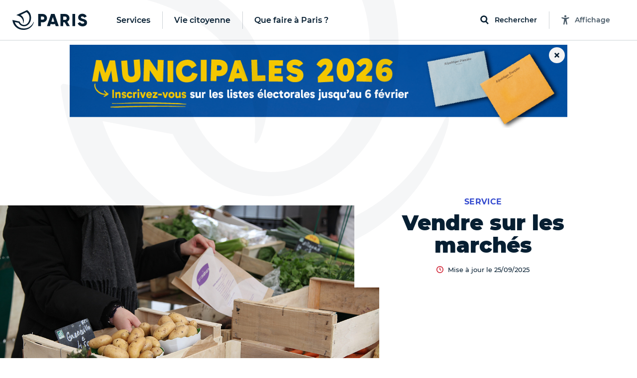

--- FILE ---
content_type: text/css
request_url: https://www.paris.fr/assets/application-9391ae2b9c6b4e2ac03737a033daa17b4a53aa2338e96d37c8e27c69bbdf3272.css
body_size: 81404
content:

@import url("https://use.fontawesome.com/releases/v5.13.0/css/all.css");
.ais-Breadcrumb-list,
.ais-CurrentRefinements-list,
.ais-HierarchicalMenu-list,
.ais-Hits-list,
.ais-Results-list,
.ais-InfiniteHits-list,
.ais-InfiniteResults-list,
.ais-Menu-list,
.ais-NumericMenu-list,
.ais-Pagination-list,
.ais-RatingMenu-list,
.ais-RefinementList-list,
.ais-ToggleRefinement-list {
  margin: 0;
  padding: 0;
  list-style: none;
}

.ais-ClearRefinements-button,
.ais-CurrentRefinements-delete,
.ais-CurrentRefinements-reset,
.ais-GeoSearch-redo,
.ais-GeoSearch-reset,
.ais-HierarchicalMenu-showMore,
.ais-InfiniteHits-loadPrevious,
.ais-InfiniteHits-loadMore,
.ais-InfiniteResults-loadMore,
.ais-Menu-showMore,
.ais-RangeInput-submit,
.ais-RefinementList-showMore,
.ais-SearchBox-submit,
.ais-SearchBox-reset,
.ais-VoiceSearch-button {
  padding: 0;
  overflow: visible;
  font: inherit;
  line-height: normal;
  color: inherit;
  background: none;
  border: 0;
  cursor: pointer;
  -webkit-user-select: none;
  -moz-user-select: none;
  -ms-user-select: none;
  user-select: none;
}

.ais-ClearRefinements-button::-moz-focus-inner,
.ais-CurrentRefinements-delete::-moz-focus-inner,
.ais-CurrentRefinements-reset::-moz-focus-inner,
.ais-GeoSearch-redo::-moz-focus-inner,
.ais-GeoSearch-reset::-moz-focus-inner,
.ais-HierarchicalMenu-showMore::-moz-focus-inner,
.ais-InfiniteHits-loadPrevious::-moz-focus-inner,
.ais-InfiniteHits-loadMore::-moz-focus-inner,
.ais-InfiniteResults-loadMore::-moz-focus-inner,
.ais-Menu-showMore::-moz-focus-inner,
.ais-RangeInput-submit::-moz-focus-inner,
.ais-RefinementList-showMore::-moz-focus-inner,
.ais-SearchBox-submit::-moz-focus-inner,
.ais-SearchBox-reset::-moz-focus-inner,
.ais-VoiceSearch-button::-moz-focus-inner {
  padding: 0;
  border: 0;
}

.ais-ClearRefinements-button[disabled],
.ais-CurrentRefinements-delete[disabled],
.ais-CurrentRefinements-reset[disabled],
.ais-GeoSearch-redo[disabled],
.ais-GeoSearch-reset[disabled],
.ais-HierarchicalMenu-showMore[disabled],
.ais-InfiniteHits-loadPrevious[disabled],
.ais-InfiniteHits-loadMore[disabled],
.ais-InfiniteResults-loadMore[disabled],
.ais-Menu-showMore[disabled],
.ais-RangeInput-submit[disabled],
.ais-RefinementList-showMore[disabled],
.ais-SearchBox-submit[disabled],
.ais-SearchBox-reset[disabled],
.ais-VoiceSearch-button[disabled] {
  cursor: default;
}

.ais-InfiniteHits-loadPrevious,
.ais-InfiniteHits-loadMore,
.ais-HierarchicalMenu-showMore,
.ais-Menu-showMore,
.ais-RefinementList-showMore {
  overflow-anchor: none;
}

.ais-Breadcrumb-list,
.ais-Breadcrumb-item,
.ais-Pagination-list,
.ais-RangeInput-form,
.ais-RatingMenu-link,
.ais-PoweredBy {
  display: -webkit-box;
  display: -ms-flexbox;
  display: flex;
  -webkit-box-align: center;
  -ms-flex-align: center;
  align-items: center;
}

.ais-GeoSearch,
.ais-GeoSearch-map {
  height: 100%;
}

.ais-HierarchicalMenu-list .ais-HierarchicalMenu-list {
  margin-left: 1em;
}

.ais-PoweredBy-logo {
  display: block;
  height: 1.2em;
  width: auto;
}

.ais-RatingMenu-starIcon {
  display: block;
  width: 20px;
  height: 20px;
}

.ais-SearchBox-input::-ms-clear, .ais-SearchBox-input::-ms-reveal {
  display: none;
  width: 0;
  height: 0;
}

.ais-SearchBox-input::-webkit-search-decoration, .ais-SearchBox-input::-webkit-search-cancel-button, .ais-SearchBox-input::-webkit-search-results-button, .ais-SearchBox-input::-webkit-search-results-decoration {
  display: none;
}

.ais-RangeSlider .rheostat {
  overflow: visible;
  margin-top: 40px;
  margin-bottom: 40px;
}

.ais-RangeSlider .rheostat-background {
  height: 6px;
  top: 0px;
  width: 100%;
}

.ais-RangeSlider .rheostat-handle {
  margin-left: -12px;
  top: -7px;
}

.ais-RangeSlider .rheostat-background {
  position: relative;
  background-color: #ffffff;
  border: 1px solid #aaa;
}

.ais-RangeSlider .rheostat-progress {
  position: absolute;
  top: 1px;
  height: 4px;
  background-color: #333;
}

.rheostat-handle {
  position: relative;
  z-index: 1;
  width: 20px;
  height: 20px;
  background-color: #fff;
  border: 1px solid #333;
  border-radius: 50%;
  cursor: -webkit-grab;
  cursor: grab;
}

.rheostat-marker {
  margin-left: -1px;
  position: absolute;
  width: 1px;
  height: 5px;
  background-color: #aaa;
}

.rheostat-marker--large {
  height: 9px;
}

.rheostat-value {
  margin-left: 50%;
  padding-top: 15px;
  position: absolute;
  text-align: center;
  -webkit-transform: translateX(-50%);
  transform: translateX(-50%);
}

.rheostat-tooltip {
  margin-left: 50%;
  position: absolute;
  top: -22px;
  text-align: center;
  -webkit-transform: translateX(-50%);
  transform: translateX(-50%);
}

/*! Flickity v2.3.0
https://flickity.metafizzy.co
---------------------------------------------- */
.flickity-enabled {
  position: relative;
}

.flickity-enabled:focus {
  outline: none;
}

.flickity-viewport {
  overflow: hidden;
  position: relative;
  height: 100%;
}

.flickity-slider {
  position: absolute;
  width: 100%;
  height: 100%;
}

/* draggable */
.flickity-enabled.is-draggable {
  -webkit-tap-highlight-color: transparent;
  -webkit-user-select: none;
  -moz-user-select: none;
  -ms-user-select: none;
  user-select: none;
}

.flickity-enabled.is-draggable .flickity-viewport {
  cursor: move;
  cursor: -webkit-grab;
  cursor: grab;
}

.flickity-enabled.is-draggable .flickity-viewport.is-pointer-down {
  cursor: -webkit-grabbing;
  cursor: grabbing;
}

/* ---- flickity-button ---- */
.flickity-button {
  position: absolute;
  background: hsla(0, 0%, 100%, 0.75);
  border: none;
  color: #333;
}

.flickity-button:hover {
  background: white;
  cursor: pointer;
}

.flickity-button:focus {
  outline: none;
  box-shadow: 0 0 0 5px #19F;
}

.flickity-button:active {
  opacity: 0.6;
}

.flickity-button:disabled {
  opacity: 0.3;
  cursor: auto;
  /* prevent disabled button from capturing pointer up event. #716 */
  pointer-events: none;
}

.flickity-button-icon {
  fill: currentColor;
}

/* ---- previous/next buttons ---- */
.flickity-prev-next-button {
  top: 50%;
  width: 44px;
  height: 44px;
  border-radius: 50%;
  /* vertically center */
  transform: translateY(-50%);
}

.flickity-prev-next-button.previous {
  left: 10px;
}

.flickity-prev-next-button.next {
  right: 10px;
}

/* right to left */
.flickity-rtl .flickity-prev-next-button.previous {
  left: auto;
  right: 10px;
}

.flickity-rtl .flickity-prev-next-button.next {
  right: auto;
  left: 10px;
}

.flickity-prev-next-button .flickity-button-icon {
  position: absolute;
  left: 20%;
  top: 20%;
  width: 60%;
  height: 60%;
}

/* ---- page dots ---- */
.flickity-page-dots {
  position: absolute;
  width: 100%;
  bottom: -25px;
  padding: 0;
  margin: 0;
  list-style: none;
  text-align: center;
  line-height: 1;
}

.flickity-rtl .flickity-page-dots {
  direction: rtl;
}

.flickity-page-dots .dot {
  display: inline-block;
  width: 10px;
  height: 10px;
  margin: 0 8px;
  background: #333;
  border-radius: 50%;
  opacity: 0.25;
  cursor: pointer;
}

.flickity-page-dots .dot.is-selected {
  opacity: 1;
}

.lb-loader, .lightbox {
  text-align: center;
  line-height: 0;
}

body.lb-disable-scrolling {
  overflow: hidden;
}

.lightboxOverlay {
  position: absolute;
  top: 0;
  left: 0;
  z-index: 9999;
  background-color: #000;
  opacity: 0.8;
  display: none;
}

.lightbox {
  position: absolute;
  left: 0;
  width: 100%;
  z-index: 10000;
  font-weight: 400;
  outline: 0;
}

.lightbox .lb-image {
  display: block;
  height: auto;
  max-width: inherit;
  max-height: none;
  border-radius: 3px;
  border: 4px solid #fff;
}

.lightbox a img {
  border: none;
}

.lb-outerContainer {
  position: relative;
  width: 250px;
  height: 250px;
  margin: 0 auto;
  border-radius: 4px;
  background-color: #fff;
}

.lb-loader, .lb-nav {
  position: absolute;
  left: 0;
}

.lb-outerContainer:after {
  content: "";
  display: table;
  clear: both;
}

.lb-loader {
  top: 43%;
  height: 25%;
  width: 100%;
}

.lb-cancel {
  display: block;
  width: 32px;
  height: 32px;
  margin: 0 auto;
  background: url(/../images/loading.gif) no-repeat;
}

.lb-nav {
  top: 0;
  height: 100%;
  width: 100%;
  z-index: 10;
}

.lb-container > .nav {
  left: 0;
}

.lb-nav a {
  outline: 0;
  background-image: url([data-uri]);
}

.lb-next, .lb-prev {
  height: 100%;
  cursor: pointer;
  display: block;
}

.lb-nav a.lb-prev {
  width: 34%;
  left: 0;
  float: left;
  background: url(/../images/prev.png) left 48% no-repeat;
  opacity: 0;
  -webkit-transition: opacity 0.6s;
  -moz-transition: opacity 0.6s;
  -o-transition: opacity 0.6s;
  transition: opacity 0.6s;
}

.lb-nav a.lb-prev:hover {
  opacity: 1;
}

.lb-nav a.lb-next {
  width: 64%;
  right: 0;
  float: right;
  background: url(/../images/next.png) right 48% no-repeat;
  opacity: 0;
  -webkit-transition: opacity 0.6s;
  -moz-transition: opacity 0.6s;
  -o-transition: opacity 0.6s;
  transition: opacity 0.6s;
}

.lb-nav a.lb-next:hover {
  opacity: 1;
}

.lb-dataContainer {
  margin: 0 auto;
  padding-top: 5px;
  width: 100%;
  border-bottom-left-radius: 4px;
  border-bottom-right-radius: 4px;
}

.lb-dataContainer:after {
  content: "";
  display: table;
  clear: both;
}

.lb-data {
  padding: 0 4px;
  color: #ccc;
}

.lb-data .lb-details {
  width: 85%;
  float: left;
  text-align: left;
  line-height: 1.1em;
}

.lb-data .lb-caption {
  font-size: 13px;
  font-weight: 700;
  line-height: 1em;
}

.lb-data .lb-caption a {
  color: #4ae;
}

.lb-data .lb-number {
  display: block;
  clear: left;
  padding-bottom: 1em;
  font-size: 12px;
  color: #999;
}

.lb-data .lb-close {
  display: block;
  float: right;
  width: 30px;
  height: 30px;
  background: url(/../images/close.png) top right no-repeat;
  text-align: right;
  outline: 0;
  opacity: 0.7;
  -webkit-transition: opacity 0.2s;
  -moz-transition: opacity 0.2s;
  -o-transition: opacity 0.2s;
  transition: opacity 0.2s;
}

.lb-data .lb-close:hover {
  cursor: pointer;
  opacity: 1;
}

.lb-data,
.lb-data .lb-number {
  color: #fff;
}

.lb-outerContainer,
.lightbox .lb-image {
  border-radius: 0;
}

.lb-closeContainer {
  position: fixed;
  top: 20px;
  right: 20px;
  bottom: auto;
  left: auto;
}

.lb-close {
  position: relative;
  float: none;
}

/*! normalize.css v8.0.1 | MIT License | github.com/necolas/normalize.css */
/* Document
   ========================================================================== */
/**
 * 1. Correct the line height in all browsers.
 * 2. Prevent adjustments of font size after orientation changes in iOS.
 */
html {
  line-height: 1.15; /* 1 */
  -webkit-text-size-adjust: 100%; /* 2 */
}

/* Sections
   ========================================================================== */
/**
 * Remove the margin in all browsers.
 */
body {
  margin: 0;
}

/**
 * Render the `main` element consistently in IE.
 */
main {
  display: block;
}

/**
 * Correct the font size and margin on `h1` elements within `section` and
 * `article` contexts in Chrome, Firefox, and Safari.
 */
h1 {
  font-size: 2em;
  margin: 0.67em 0;
}

/* Grouping content
   ========================================================================== */
/**
 * 1. Add the correct box sizing in Firefox.
 * 2. Show the overflow in Edge and IE.
 */
hr {
  box-sizing: content-box; /* 1 */
  height: 0; /* 1 */
  overflow: visible; /* 2 */
}

/**
 * 1. Correct the inheritance and scaling of font size in all browsers.
 * 2. Correct the odd `em` font sizing in all browsers.
 */
pre {
  font-family: monospace, monospace; /* 1 */
  font-size: 1em; /* 2 */
}

/* Text-level semantics
   ========================================================================== */
/**
 * Remove the gray background on active links in IE 10.
 */
a {
  background-color: transparent;
}

/**
 * 1. Remove the bottom border in Chrome 57-
 * 2. Add the correct text decoration in Chrome, Edge, IE, Opera, and Safari.
 */
abbr[title] {
  border-bottom: none; /* 1 */
  text-decoration: underline; /* 2 */
  text-decoration: underline dotted; /* 2 */
}

/**
 * Add the correct font weight in Chrome, Edge, and Safari.
 */
b,
strong {
  font-weight: bolder;
}

/**
 * 1. Correct the inheritance and scaling of font size in all browsers.
 * 2. Correct the odd `em` font sizing in all browsers.
 */
code,
kbd,
samp {
  font-family: monospace, monospace; /* 1 */
  font-size: 1em; /* 2 */
}

/**
 * Add the correct font size in all browsers.
 */
small {
  font-size: 80%;
}

/**
 * Prevent `sub` and `sup` elements from affecting the line height in
 * all browsers.
 */
sub,
sup {
  font-size: 75%;
  line-height: 0;
  position: relative;
  vertical-align: baseline;
}

sub {
  bottom: -0.25em;
}

sup {
  top: -0.5em;
}

/* Embedded content
   ========================================================================== */
/**
 * Remove the border on images inside links in IE 10.
 */
img {
  border-style: none;
}

/* Forms
   ========================================================================== */
/**
 * 1. Change the font styles in all browsers.
 * 2. Remove the margin in Firefox and Safari.
 */
button,
input,
optgroup,
select,
textarea {
  font-family: inherit; /* 1 */
  font-size: 100%; /* 1 */
  line-height: 1.15; /* 1 */
  margin: 0; /* 2 */
}

/**
 * Show the overflow in IE.
 * 1. Show the overflow in Edge.
 */
button,
input { /* 1 */
  overflow: visible;
}

/**
 * Remove the inheritance of text transform in Edge, Firefox, and IE.
 * 1. Remove the inheritance of text transform in Firefox.
 */
button,
select { /* 1 */
  text-transform: none;
}

/**
 * Correct the inability to style clickable types in iOS and Safari.
 */
button,
[type=button],
[type=reset],
[type=submit] {
  -webkit-appearance: button;
}

/**
 * Remove the inner border and padding in Firefox.
 */
button::-moz-focus-inner,
[type=button]::-moz-focus-inner,
[type=reset]::-moz-focus-inner,
[type=submit]::-moz-focus-inner {
  border-style: none;
  padding: 0;
}

/**
 * Restore the focus styles unset by the previous rule.
 */
button:-moz-focusring,
[type=button]:-moz-focusring,
[type=reset]:-moz-focusring,
[type=submit]:-moz-focusring {
  outline: 1px dotted ButtonText;
}

/**
 * Correct the padding in Firefox.
 */
fieldset {
  padding: 0.35em 0.75em 0.625em;
}

/**
 * 1. Correct the text wrapping in Edge and IE.
 * 2. Correct the color inheritance from `fieldset` elements in IE.
 * 3. Remove the padding so developers are not caught out when they zero out
 *    `fieldset` elements in all browsers.
 */
legend {
  box-sizing: border-box; /* 1 */
  color: inherit; /* 2 */
  display: table; /* 1 */
  max-width: 100%; /* 1 */
  padding: 0; /* 3 */
  white-space: normal; /* 1 */
}

/**
 * Add the correct vertical alignment in Chrome, Firefox, and Opera.
 */
progress {
  vertical-align: baseline;
}

/**
 * Remove the default vertical scrollbar in IE 10+.
 */
textarea {
  overflow: auto;
}

/**
 * 1. Add the correct box sizing in IE 10.
 * 2. Remove the padding in IE 10.
 */
[type=checkbox],
[type=radio] {
  box-sizing: border-box; /* 1 */
  padding: 0; /* 2 */
}

/**
 * Correct the cursor style of increment and decrement buttons in Chrome.
 */
[type=number]::-webkit-inner-spin-button,
[type=number]::-webkit-outer-spin-button {
  height: auto;
}

/**
 * 1. Correct the odd appearance in Chrome and Safari.
 * 2. Correct the outline style in Safari.
 */
[type=search] {
  -webkit-appearance: textfield; /* 1 */
  outline-offset: -2px; /* 2 */
}

/**
 * Remove the inner padding in Chrome and Safari on macOS.
 */
[type=search]::-webkit-search-decoration {
  -webkit-appearance: none;
}

/**
 * 1. Correct the inability to style clickable types in iOS and Safari.
 * 2. Change font properties to `inherit` in Safari.
 */
::-webkit-file-upload-button {
  -webkit-appearance: button; /* 1 */
  font: inherit; /* 2 */
}

/* Interactive
   ========================================================================== */
/*
 * Add the correct display in Edge, IE 10+, and Firefox.
 */
details {
  display: block;
}

/*
 * Add the correct display in all browsers.
 */
summary {
  display: list-item;
}

/* Misc
   ========================================================================== */
/**
 * Add the correct display in IE 10+.
 */
template {
  display: none;
}

/**
 * Add the correct display in IE 10.
 */
[hidden] {
  display: none;
}

@font-face {
  font-family: "Montserrat";
  src: url(/assets/base/fonts/Montserrat-Regular-f1a79919a98c308a9e69e9774bbd7da02c1f8a5083e527d16acd5bb56079fbe4.woff) format("woff");
  font-weight: normal;
  font-style: normal;
}
@font-face {
  font-family: "Montserrat";
  src: url(/assets/base/fonts/Montserrat-Medium-85ae64f9fac6f7ffbbff6c3b14b26ff09b0f2fd2ca8ff5d61fa478eb60b51cb9.woff) format("woff");
  font-weight: 500;
  font-style: normal;
}
@font-face {
  font-family: "Montserrat";
  src: url(/assets/base/fonts/Montserrat-Bold-eac81fe1696549205a2fa44d8ed9f909905d1cfa216affce8c95db7f612ab477.woff) format("woff");
  font-weight: bold;
  font-style: normal;
}
@font-face {
  font-family: "Montserrat";
  src: url(/assets/base/fonts/Montserrat-ExtraBold-2849c719c361f2ec1a04bf5b262bcbedd3df46bf35f5b4cae8f75ea0ac500111.woff) format("woff");
  font-weight: 800;
  font-style: normal;
}
@font-face {
  font-family: "Montserrat";
  src: url(/assets/base/fonts/Montserrat-Black-6923219bb0e174b4048aa00e6526197e903bad846cd1a62af0a5bb2587ffa162.woff) format("woff");
  font-weight: 900;
  font-style: normal;
}
@font-face {
  font-family: "Montserrat";
  src: url(/assets/base/fonts/Montserrat-Italic-06494d498ac7afef3200eff59dd8162dbb7b23814178ed28d6810aa817e9cb7c.woff) format("woff");
  font-weight: normal;
  font-style: italic;
}
@font-face {
  font-family: "Montserrat";
  src: url(/assets/base/fonts/Montserrat-BoldItalic-310ac9fb771e3acf233c856d2632f4f777ef5ac8a09f588235b3e77048cd954a.woff) format("woff");
  font-weight: bold;
  font-style: italic;
}
@font-face {
  font-family: "Montserrat";
  src: url(/assets/base/fonts/Montserrat-ExtraBoldItalic-bdc6319ec6e2fcfca8888821c4ee892fb84ef78ba98e42279d1e724539f5d39a.woff) format("woff");
  font-weight: 800;
  font-style: italic;
}
@font-face {
  font-family: "Montserrat";
  src: url(/assets/base/fonts/Montserrat-BlackItalic-6ceee31a6554471081dcb6421a36f5a06806a26cfded2003c1507b4b70705380.woff) format("woff");
  font-weight: 900;
  font-style: italic;
}
@font-face {
  font-family: "Montserrat";
  src: url(/assets/base/fonts/Montserrat-SemiBold-853a358c5c161f541428619cb29df17e93c938b92d267db8c552af91e63369c1.woff) format("woff");
  font-weight: 600;
  font-style: normal;
}
@font-face {
  font-family: "Palmer Lake";
  src: url(/assets/base/fonts/PalmerLakePrint-Regular-5b7313021b49b02d1259b5ec9f118229ea4700be627334f2c8f45d91a56ad9c0.woff2) format("woff2"), url(/assets/base/fonts/PalmerLakePrint-Regular-4bf1456e579b8a26f315d5143a4a43e84f5ee8905988edeaf9726a1ee54353ff.woff) format("woff");
  font-weight: normal;
  font-style: normal;
}
@font-face {
  font-family: "Antipol";
  src: url(/assets/base/fonts/AntipolBold-93c400c32210c2f9ab88adae66aed8bdba8b87bef16dfe04fcda252cb70711b7.woff2) format("woff2"), url(/assets/base/fonts/AntipolBold-ee9809e02e909b4c5b7f63be721c9c605085e74605e3466402e543bd6e1549e9.woff) format("woff");
  font-weight: bold;
  font-style: normal;
}
@font-face {
  font-family: "Myriad";
  src: url(/assets/base/fonts/MyriadPro-Bold-278d8891cfba1386f87987b240ee34e14176b9c2e0469fae86f0cf910b7fb6c0.woff2) format("woff2"), url(/assets/base/fonts/MyriadPro-Bold-cb0315a4d63849d057366f9a9d1148a8e461b4618eef5fb8efbfe15b198d8d94.woff) format("woff");
  font-weight: bold;
  font-style: normal;
}
@font-face {
  font-family: "Paris2024";
  src: url(/assets/base/fonts/Paris2024-7d2bc56e6cb6923d0d24fc9837ff373f061b775d7c4332abec602b04710c2624.woff2) format("woff2"), url(/assets/base/fonts/Paris2024-b1278ff09ac429326b614a907ea5f8e0b6c3330aa120c559510eed25a6216f71.woff) format("woff");
}
@font-face {
  font-family: "Montserrat Outline";
  src: url(/assets/base/fonts/Montserrat-ExtraBold-5a8c623b34dcf729895c3bc9b6e261796bbad69555a21ad6d2f9b4e7bc27b6e7.woff2) format("woff2"), url(/assets/base/fonts/Montserrat-ExtraBold-2849c719c361f2ec1a04bf5b262bcbedd3df46bf35f5b4cae8f75ea0ac500111.woff) format("woff");
  font-weight: 800;
  font-style: normal;
}
html {
  box-sizing: border-box; /* natural box layout model to all elements */
  font-size: 62.5%; /* for easy rem sizing: 1rem = 10px */
  scroll-behavior: smooth;
}
@media (max-width: 799px) {
  html {
    scroll-padding-top: 6rem;
  }
}
@media (min-width: 800px) {
  html {
    scroll-padding-top: 7.8rem;
  }
}

/* allow modules to change the box-sizing */
*,
*::before,
*::after {
  box-sizing: inherit;
}

/* text selection */
::selection {
  background: rgba(53, 75, 207, 0.3);
}

/* Body */
body {
  color: #071f32;
  display: flex;
  font-family: "Montserrat", sans-serif;
  font-size: 1.6rem;
  font-style: normal;
  font-weight: normal;
}
body.has-disabled-scroll {
  overflow: hidden;
}
body .hidden-mail,
body .hidden-span {
  display: none;
}

main.paris-main {
  background: #fff;
  color: #071f32;
}

.paris-main-wrapper,
.paris-preview-wrapper {
  flex: 1;
  width: 100%;
}

.paris-main-wrapper {
  padding-top: 8rem;
}
body.no-search .paris-main-wrapper {
  overflow: hidden;
}
body.absolute-header .paris-main-wrapper {
  padding-top: 0;
}
@media (max-width: 799px) {
  .paris-main-wrapper {
    padding-top: 0;
    padding-bottom: 8rem;
  }
}
@media (min-width: 800px) {
  .paris-main-wrapper {
    padding-top: 6rem;
  }
}
@media (min-width: 1140px) {
  .paris-main-wrapper {
    padding-top: 8rem;
  }
}

@media (min-width: 800px) {
  .paris-preview-wrapper {
    padding: 1rem;
  }
}

.is-only-readable {
  border: none;
  clip: rect(0, 0, 0, 0);
  height: 1px;
  margin: -1px;
  overflow: hidden;
  padding: 0;
  position: absolute;
  white-space: nowrap;
  width: 1px;
}

html[lang=fr] .lang-fr,
html:not([data-preferred-language|=fr]) .lang-fr {
  display: none !important;
}

html[lang=en] .lang-en,
html:not([data-preferred-language|=en]) .lang-en {
  display: none !important;
}

@page {
  size: auto;
  margin: 0mm;
}
@media print {
  * {
    -webkit-print-color-adjust: exact !important;
    color-adjust: exact !important;
  }
  body {
    margin: 8mm 13mm 10mm !important;
    box-shadow: 0;
  }
  body .toc,
  body .paris-search-modal-container,
  body .comment,
  body .related,
  body .paris-footer,
  body .help,
  body .controls,
  body .paris-header-button-menu,
  body .paris-header-nav,
  body .paris-search-modal,
  body .newsletter,
  body .control,
  body .districts-container {
    display: none !important;
  }
  body .heading-image-footer,
  body .heading-image-footer .heading-image-credit {
    opacity: 1;
    visibility: visible;
  }
  body .heading-image-footer {
    position: relative;
    bottom: unset !important;
  }
  body .heading-image-footer::after {
    display: none !important;
  }
  body .heading-image-footer::before {
    background: transparent !important;
    bottom: 0 !important;
    color: unset !important;
    content: "©";
    display: flex;
    font-weight: 700;
    height: 1.5rem;
    justify-content: center;
    line-height: 1;
    opacity: 1;
    padding-bottom: 0.2rem;
    position: relative;
    visibility: visible;
    width: 2rem;
    font-size: 1rem;
  }
  body .heading-image-footer .heading-image-credit {
    background-color: transparent !important;
    color: unset !important;
    margin: 0 !important;
    max-width: 100%;
    opacity: 1 !important;
    position: relative !important;
    visibility: visible !important;
    z-index: 1 !important;
    font-size: 1rem !important;
    padding: 0.5rem 0 !important;
  }
  body .heading-title .tag {
    margin-bottom: 1rem !important;
    font-size: 0.7rem;
  }
  body .heading.is-page .heading-title .title {
    font-size: 3.2rem !important;
    margin-top: 2rem !important;
  }
  body .paris-main-wrapper {
    padding-top: 0;
  }
  body p,
  body h2,
  body h3 {
    orphans: 3;
    widows: 3;
    color: black !important;
  }
  body h2,
  body h3 {
    page-break-after: avoid;
  }
  body .paris-container {
    font-size: 1.3rem;
  }
  body .paris-container img {
    max-width: 30% !important;
    height: auto !important;
  }
  body .paris-container a[target=_blank] {
    padding-right: 0;
  }
  body .paris-container a[href]::after {
    content: " (" attr(href) ")";
    word-wrap: break-word;
  }
  body .paris-container a[href][target=_blank]::after {
    position: static;
    display: inline;
    width: auto;
    height: auto;
    margin-right: 0;
  }
  body .paris-header .paris-header-logo {
    margin: 0;
  }
  body .paris-header {
    box-shadow: 0 0 0 0 rgba(255, 255, 255, 0);
    width: auto !important;
    position: relative;
    left: 0;
  }
  body .paris-header .paris-header-brand {
    display: block !important;
    margin-left: -1.3rem !important;
  }
  body .heading-content {
    align-items: flex-start;
    flex-direction: row-reverse;
  }
  body .heading-content .heading-image {
    width: 40.5% !important;
  }
  body .heading-content .heading-image img {
    margin-bottom: unset !important;
  }
  body .heading-content .heading-title {
    margin-top: 0 !important;
    padding: 2.5rem 4rem 2rem;
    transform: translateX(0);
    width: 59.5% !important;
  }
  body .heading-content .heading-title .title {
    color: black;
    font-size: 3.2rem;
  }
  body .heading-content .heading-title .tag {
    transform: translate(-50%, 0);
    color: white !important;
    color: #ffffff !important;
  }
  body .text.is-lead {
    font-size: 1.6rem;
  }
  body .accordion__panel {
    max-height: unset !important;
  }
  body .accordion__header .paris-icon {
    display: none;
  }
  body .districts-content {
    display: flex !important;
  }
  body .paris-container-column[role=tabpanel][aria-hidden=true] {
    display: unset !important;
  }
  body .paris-container-column img {
    max-width: unset !important;
  }
  body .is-home {
    display: grid !important;
    grid-template-columns: repeat(2, 1fr) !important;
    grid-column-gap: 2rem !important;
    margin: 2rem auto auto !important;
  }
  body .is-home a[href]:after {
    content: "";
  }
  body .is-home a[href^="#"]:after {
    content: "";
  }
  body .is-home .tag {
    font-size: 0.5rem !important;
    padding: 0.6rem 1.3rem 0.6rem !important;
  }
  body .is-home #services {
    display: none !important;
  }
  body .is-home .is-home-grid {
    grid-template-columns: unset !important;
    margin-left: 0 !important;
  }
  body .is-home .paris-card {
    display: grid !important;
    grid-template-columns: repeat(2, 1fr) !important;
  }
  body .is-home .paris-card img {
    max-width: unset !important;
    width: 100% !important;
  }
  body .is-home .paris-card-title {
    font-size: 1.2rem !important;
  }
  body .is-home .paris-card .paris-card-content {
    margin-left: 1rem !important;
    margin-top: 0 !important;
  }
  body .is-home .paris-card-text {
    font-size: 1rem;
  }
  body .is-portfolio-title {
    font-size: 1.4rem !important;
    text-align: center;
    width: 100%;
  }
  body .heading.is-portfolio .heading-title {
    margin-top: 0;
  }
  body .thirteen-portfolio-items {
    width: 100%;
  }
  body .heading.is-portfolio .heading-title .heading-lead-text {
    font-size: 1rem;
  }
  body .heading.is-portfolio .heading-title h1 {
    width: 100% !important;
  }
  body .portfolio-container .text {
    max-width: 100% !important;
  }
  body .heading.is-portfolio {
    width: 100% !important;
    padding: 0 !important;
    position: relative;
  }
  body .heading.is-portfolio a[href]:after {
    content: "";
  }
  body .heading.is-portfolio a[href^="#"]:after {
    content: "";
  }
  body .heading.is-portfolio .heading-title {
    width: 100% !important;
    padding: 0 !important;
    position: relative;
  }
  body .heading.is-portfolio .heading-title .heading-lead-text {
    padding: 0;
    margin: auto;
    width: 100% !important;
    margin: auto 3rem;
  }
  body .heading.is-portfolio .heading-title .heading-lead-text .text {
    width: 100% !important;
    max-width: unset !important;
    margin: auto 3rem;
  }
  body .portfolio-container {
    margin: auto;
    width: 90vw !important;
    max-width: unset !important;
  }
  body .is-giant .heading-title {
    bottom: -12rem !important;
  }
  body figure.image {
    page-break-inside: avoid !important;
    break-inside: avoid !important;
    width: 40% !important;
    float: left !important;
    margin-right: 1rem !important;
  }
  body figure.image .image-img {
    width: 100% !important;
  }
  body figure.image .image-img img {
    width: 100% !important;
  }
  body .place-container {
    background-image: none !important;
    background-color: black !important;
    page-break-inside: avoid !important;
    break-inside: avoid !important;
  }
  body .frame {
    page-break-inside: avoid !important;
    break-inside: avoid !important;
  }
  .paris-container.has-2-columns,
  body {
    display: block !important;
  }
  body .heading-content .heading-title .tag,
  .blocks .buttons .paris-button.is-red .paris-button-text,
  .blocks .buttons .paris-button.is-blue .paris-button-text,
  .blocks .buttons .paris-button.is-transparent .paris-button-text {
    color: rgba(255, 255, 255, 0) !important;
    text-shadow: 0 0 0 white !important;
  }
  html {
    font-size: 50% !important;
  }
  .paris-header-logo {
    width: 120px !important;
    margin-left: 5px !important;
    height: 40px !important;
  }
  .paris-header-logo-link {
    padding-top: 0 !important;
  }
  body .heading-content {
    margin-bottom: 2rem !important;
  }
  .paris-container.has-2-columns .paris-container-column {
    margin-left: 0 !important;
    margin-right: 0 !important;
  }
}
.qfap--home-heading-header {
  align-items: center;
  display: flex;
  flex-direction: row;
  justify-content: space-between;
}
.qfap--home-heading-title {
  color: #d22638;
  font-family: "Palmer Lake", sans-serif;
  font-size: 9.2rem;
  font-weight: normal;
  letter-spacing: -0.05rem;
  line-height: 0.6;
  margin: 0;
}
.qfap--home-heading-illu-desktop, .qfap--home-heading-illu-mobile {
  align-self: flex-end;
  margin-bottom: -3rem;
  max-height: 20rem;
  object-fit: contain;
  width: 100%;
  height: 20rem;
  background-repeat: no-repeat;
  background-position: center 100%;
}
.qfap--home-heading-content-cards .qfap--card.has-default-format {
  margin-top: 2rem;
}
@media (min-width: 800px) and (max-width: 1139px) {
  .qfap--home-heading-items-desktop .qfap--card.has-default-format {
    width: auto;
  }
}
@media (max-width: 924px) {
  .qfap--home-heading .qfap--card.has-hero-format {
    max-width: 70rem;
  }
  .qfap--home-heading.qfap--container {
    margin-left: 0;
    margin-right: 0;
  }
  .qfap--home-heading-header {
    margin: 0 2rem;
  }
  .qfap--home-heading-title {
    font-size: 5.2rem;
  }
  .qfap--home-heading-illu {
    margin-bottom: 0;
  }
  .qfap--home-heading-illu-desktop {
    display: none;
  }
  .qfap--home-heading-illu-mobile {
    height: 10rem;
    margin-bottom: -2rem;
    width: 90%;
    padding-right: 7rem;
  }
  .qfap--home-heading-items-desktop {
    display: none;
  }
  .qfap--home-heading-content-cards {
    display: none;
  }
  .qfap--home-heading .qfap--card.has-horizontal-format.is-small {
    width: inherit;
  }
}
@media (min-width: 925px) {
  .qfap--home-heading {
    margin-top: 4rem;
  }
  .qfap--home-heading-content {
    display: flex;
    flex-wrap: wrap;
    justify-content: space-between;
  }
  .qfap--home-heading-items-mobile {
    display: none;
  }
  .qfap--home-heading-items-desktop {
    display: flex;
    position: relative;
    width: 100%;
  }
  .qfap--home-heading-items-desktop .qfap--section {
    margin-bottom: 0;
    margin-left: auto;
    margin-top: 4rem;
  }
  .qfap--home-heading-items-desktop .qfap--home-heading-illu {
    position: absolute;
    left: -7rem;
    top: -7rem;
    width: 23.6rem;
  }
  .qfap--home-heading-illu-mobile {
    display: none;
  }
  .qfap--home-heading + .qfap--section.has-2-rows.has-rows-of-cards .qfap--section-content-column:nth-child(2) {
    display: none;
  }
  .qfap--home-heading + .qfap--section.has-2-rows.has-rows-of-cards .qfap--section-content-column:nth-child(3) {
    margin-left: 0;
  }
  .qfap--home-heading + .qfap--section.has-flex .qfap--card:nth-child(2),
  .qfap--home-heading + .qfap--section.has-flex .qfap--card:nth-child(3),
  .qfap--home-heading + .qfap--section.has-grid-4 .qfap--card:nth-child(2),
  .qfap--home-heading + .qfap--section.has-grid-4 .qfap--card:nth-child(3) {
    display: none;
  }
}
@media (max-width: 1179px) {
  .qfap--home-heading-illu {
    display: none;
  }
}
@media (min-width: 925px) and (max-width: 1175px) {
  .qfap--home-heading-content {
    justify-content: space-around;
  }
  .qfap--home-heading-content .qfap--card.has-hero-format .qfap--card-title {
    font-size: 2.6rem !important;
    line-height: 1.125;
  }
  .qfap--home-heading-hero {
    width: 54%;
  }
  .qfap--home-heading-selections {
    margin-bottom: 0 !important;
    margin-top: 2rem !important;
    width: inherit;
  }
}
@media (min-width: 1176px) {
  .qfap--home-heading-content > * {
    flex: 0 0 auto;
  }
  .qfap--home-heading-selections {
    margin-bottom: 0 !important;
    margin-top: 2rem !important;
    width: 30%;
    padding-left: 2rem;
  }
}

.qfap--selections-list-first-row .qfap--section-content > .qfap--card {
  display: inline-block;
}
.qfap--selections-list-first-row .qfap--section-content > svg {
  display: inline-block;
  max-width: 20rem;
  vertical-align: top;
}
@media (max-width: 799px) {
  .qfap--selections-list-desktop {
    display: none;
  }
}
@media (min-width: 800px) {
  .qfap--selections-list-mobile {
    display: none;
  }
}

.qfap--tags-list {
  position: relative;
}
@media (max-width: 1139px) {
  .qfap--tags-list-desktop {
    display: none;
  }
}
@media (min-width: 1140px) {
  .qfap--tags-list-mobile {
    display: none;
  }
  .qfap--tags-list .qfap--section-header {
    max-width: 90.2rem;
  }
  .qfap--tags-list .qfap--section-content,
  .qfap--tags-list .qfap--tab {
    display: flex;
    flex-wrap: wrap;
    gap: 2.6rem;
    position: relative;
  }
  .qfap--tags-list .qfap--section-content .qfap--card:nth-child(5) {
    margin-left: auto !important;
  }
  .qfap--tags-list .qfap--tab .qfap--card:nth-child(4) {
    margin-left: auto !important;
  }
  .qfap--tags-list-illu {
    position: relative;
  }
  .qfap--tags-list-illu-first {
    position: absolute;
    right: 0;
    top: 8rem;
    width: 17rem;
  }
  .qfap--tags-list-illu-second {
    position: absolute;
    left: 0rem;
    top: 52rem;
    width: 16rem;
  }
}

.qfap--links-columns {
  display: flex;
  gap: 2.6rem;
}
.qfap--links-columns-column {
  flex: 1;
}
.qfap--links-columns-column h4 {
  text-align: center;
}
.qfap--links-columns-column ul {
  list-style: none;
  padding-left: 0;
}
.qfap--links-columns-column ul li {
  margin-bottom: 0.7rem;
}
.qfap--links-columns-column ul li a {
  color: #071f32;
  text-decoration: none;
}
.qfap--links-columns-column ul li a:hover, .qfap--links-columns-column ul li a:focus {
  text-decoration: underline;
}
.qfap--links-columns-column ul li a[target=_blank] {
  padding-right: 1.5em;
}
.qfap--links-columns-column ul li a[target=_blank]::after {
  content: url("data:image/svg+xml,%3csvg xmlns='http://www.w3.org/2000/svg' viewBox='0 0 20 20'%3e%3cpath fill='%23071f32' d='M18 18H2V2H8V0H2A2 2 0 000 2V18A2 2 0 002 20H18A2 2 0 0020 18V12H18ZM12 0V2h4l-6 6 2 2 6-6v4H20V0Z'/%3e%3c/svg%3e");
  display: inline-block;
  flex-shrink: 0;
  height: 0.6em;
  left: 0.5em; /* instead of margin-left to prevent new line with icon only when at the end of previous line */
  margin-right: -1em;
  position: relative;
  width: 0.6em;
}
.qfap--links-columns-column ul li a[target=_blank]:hover::after, .qfap--links-columns-column ul li a[target=_blank]:focus::after {
  content: url("data:image/svg+xml,%3csvg xmlns='http://www.w3.org/2000/svg' viewBox='0 0 20 20'%3e%3cpath fill='%23071f32' d='M18 18H2V2H8V0H2A2 2 0 000 2V18A2 2 0 002 20H18A2 2 0 0020 18V12H18ZM12 0V2h4l-6 6 2 2 6-6v4H20V0Z'/%3e%3c/svg%3e");
}
@media (max-width: 799px) {
  .qfap--links-columns {
    flex-direction: column;
    gap: 1rem;
  }
}

.qfap--partners-row {
  column-gap: 2.5rem;
  display: grid;
  justify-content: stretch;
  row-gap: 1rem;
}
.qfap--partners-row.qfap--partners-row-level-1 {
  grid-template-columns: repeat(4, 1fr);
}
.qfap--partners-row.qfap--partners-row-level-2 {
  grid-template-columns: repeat(6, 1fr);
}
.qfap--partners-extra-link {
  padding-right: 1.5em;
  color: #071f32;
  text-decoration: none;
}
.qfap--partners-extra-link::after {
  content: url("data:image/svg+xml,%3csvg xmlns='http://www.w3.org/2000/svg' viewBox='0 0 20 20'%3e%3cpath fill='%23071f32' d='M18 18H2V2H8V0H2A2 2 0 000 2V18A2 2 0 002 20H18A2 2 0 0020 18V12H18ZM12 0V2h4l-6 6 2 2 6-6v4H20V0Z'/%3e%3c/svg%3e");
  display: inline-block;
  flex-shrink: 0;
  height: 0.6em;
  left: 0.5em; /* instead of margin-left to prevent new line with icon only when at the end of previous line */
  margin-right: -1em;
  position: relative;
  width: 0.6em;
}
.qfap--partners-extra-link:hover::after, .qfap--partners-extra-link:focus::after {
  content: url("data:image/svg+xml,%3csvg xmlns='http://www.w3.org/2000/svg' viewBox='0 0 20 20'%3e%3cpath fill='%23071f32' d='M18 18H2V2H8V0H2A2 2 0 000 2V18A2 2 0 002 20H18A2 2 0 0020 18V12H18ZM12 0V2h4l-6 6 2 2 6-6v4H20V0Z'/%3e%3c/svg%3e");
}
.qfap--partners-extra-link:hover, .qfap--partners-extra-link:focus {
  text-decoration: underline;
}
@media (max-width: 1179px) {
  .qfap--partners-row {
    margin-left: 0;
    margin-right: 0;
  }
}
@media (max-width: 499px) {
  .qfap--partners-row.qfap--partners-row-level-1 {
    grid-template-columns: repeat(2, 1fr);
  }
  .qfap--partners-row.qfap--partners-row-level-2 {
    grid-template-columns: repeat(3, 1fr);
  }
}
@media (min-width: 500px) and (max-width: 799px) {
  .qfap--partners-row.qfap--partners-row-level-1 {
    grid-template-columns: repeat(3, 1fr);
  }
  .qfap--partners-row.qfap--partners-row-level-2 {
    grid-template-columns: repeat(4, 1fr);
  }
}

.places-events {
  display: flex;
  flex-direction: row;
  flex-wrap: wrap;
  width: 100%;
  gap: 2.7rem;
}
.places-events .qfap--card {
  width: calc(50% - 1.35rem);
}
.places--timetables-link {
  display: flex;
  justify-content: space-between;
  padding-top: 2rem;
  border-top: 0.1rem solid rgba(7, 31, 50, 0.15);
}
.places--timetables-link-content {
  display: flex;
  align-items: center;
}
.places--timetables-link-text {
  color: #071f32;
  text-decoration: none;
  margin-left: 1rem;
}
.places--timetables-link-text:hover {
  text-decoration: underline;
}
.places--timetables-link-icon, .places--timetables-link-icon svg {
  height: 4rem !important;
  width: 4rem !important;
}
.places--timetables-link-external-icon, .places--timetables-link-external-icon svg {
  height: 4.2rem !important;
  width: 4.2rem !important;
}
.places--prices .paris-table {
  margin: 0;
  width: 100%;
}
.places--prices-additional-informations {
  width: 100%;
}
.places--prices-additional-informations .title::before {
  height: 0 !important;
}
.places--prices-additional-informations .frame {
  margin-left: 0;
}
@media (max-width: 499px) {
  .places--prices-additional-informations {
    padding: 0;
    margin-top: 2rem;
  }
  .places--timetables-link-content {
    margin-bottom: 4rem;
  }
  .places--timetables-link-text {
    max-width: 25rem;
  }
  .places .gallery {
    margin-left: -2rem;
  }
}

/* required styles */
.leaflet-pane,
.leaflet-tile,
.leaflet-marker-icon,
.leaflet-marker-shadow,
.leaflet-tile-container,
.leaflet-pane > svg,
.leaflet-pane > canvas,
.leaflet-zoom-box,
.leaflet-image-layer,
.leaflet-layer {
  position: absolute;
  left: 0;
  top: 0;
}

.leaflet-container {
  overflow: hidden;
}

.leaflet-tile,
.leaflet-marker-icon,
.leaflet-marker-shadow {
  -webkit-user-select: none;
  -moz-user-select: none;
  user-select: none;
  -webkit-user-drag: none;
}

/* Prevents IE11 from highlighting tiles in blue */
.leaflet-tile::selection {
  background: transparent;
}

/* Safari renders non-retina tile on retina better with this, but Chrome is worse */
.leaflet-safari .leaflet-tile {
  image-rendering: -webkit-optimize-contrast;
}

/* hack that prevents hw layers "stretching" when loading new tiles */
.leaflet-safari .leaflet-tile-container {
  width: 1600px;
  height: 1600px;
  -webkit-transform-origin: 0 0;
}

.leaflet-marker-icon,
.leaflet-marker-shadow {
  display: block;
}

/* .leaflet-container svg: reset svg max-width decleration shipped in Joomla! (joomla.org) 3.x */
/* .leaflet-container img: map is broken in FF if you have max-width: 100% on tiles */
.leaflet-container .leaflet-overlay-pane svg {
  max-width: none !important;
  max-height: none !important;
}

.leaflet-container .leaflet-marker-pane img,
.leaflet-container .leaflet-shadow-pane img,
.leaflet-container .leaflet-tile-pane img,
.leaflet-container img.leaflet-image-layer,
.leaflet-container .leaflet-tile {
  max-width: none !important;
  max-height: none !important;
  width: auto;
  padding: 0;
}

.leaflet-container img.leaflet-tile {
  /* See: https://bugs.chromium.org/p/chromium/issues/detail?id=600120 */
  mix-blend-mode: plus-lighter;
}

.leaflet-container.leaflet-touch-zoom {
  -ms-touch-action: pan-x pan-y;
  touch-action: pan-x pan-y;
}

.leaflet-container.leaflet-touch-drag {
  -ms-touch-action: pinch-zoom;
  /* Fallback for FF which doesn't support pinch-zoom */
  touch-action: none;
  touch-action: pinch-zoom;
}

.leaflet-container.leaflet-touch-drag.leaflet-touch-zoom {
  -ms-touch-action: none;
  touch-action: none;
}

.leaflet-container {
  -webkit-tap-highlight-color: transparent;
}

.leaflet-container a {
  -webkit-tap-highlight-color: rgba(51, 181, 229, 0.4);
}

.leaflet-tile {
  filter: inherit;
  visibility: hidden;
}

.leaflet-tile-loaded {
  visibility: inherit;
}

.leaflet-zoom-box {
  width: 0;
  height: 0;
  -moz-box-sizing: border-box;
  box-sizing: border-box;
  z-index: 800;
}

/* workaround for https://bugzilla.mozilla.org/show_bug.cgi?id=888319 */
.leaflet-overlay-pane svg {
  -moz-user-select: none;
}

.leaflet-pane {
  z-index: 400;
}

.leaflet-tile-pane {
  z-index: 200;
}

.leaflet-overlay-pane {
  z-index: 400;
}

.leaflet-shadow-pane {
  z-index: 500;
}

.leaflet-marker-pane {
  z-index: 600;
}

.leaflet-tooltip-pane {
  z-index: 650;
}

.leaflet-popup-pane {
  z-index: 700;
}

.leaflet-map-pane canvas {
  z-index: 100;
}

.leaflet-map-pane svg {
  z-index: 200;
}

.leaflet-vml-shape {
  width: 1px;
  height: 1px;
}

.lvml {
  behavior: url(#default#VML);
  display: inline-block;
  position: absolute;
}

/* control positioning */
.leaflet-control {
  position: relative;
  z-index: 800;
  pointer-events: visiblePainted; /* IE 9-10 doesn't have auto */
  pointer-events: auto;
}

.leaflet-top,
.leaflet-bottom {
  position: absolute;
  z-index: 1000;
  pointer-events: none;
}

.leaflet-top {
  top: 0;
}

.leaflet-right {
  right: 0;
}

.leaflet-bottom {
  bottom: 0;
}

.leaflet-left {
  left: 0;
}

.leaflet-control {
  float: left;
  clear: both;
}

.leaflet-right .leaflet-control {
  float: right;
}

.leaflet-top .leaflet-control {
  margin-top: 10px;
}

.leaflet-bottom .leaflet-control {
  margin-bottom: 10px;
}

.leaflet-left .leaflet-control {
  margin-left: 10px;
}

.leaflet-right .leaflet-control {
  margin-right: 10px;
}

/* zoom and fade animations */
.leaflet-fade-anim .leaflet-popup {
  opacity: 0;
  -webkit-transition: opacity 0.2s linear;
  -moz-transition: opacity 0.2s linear;
  transition: opacity 0.2s linear;
}

.leaflet-fade-anim .leaflet-map-pane .leaflet-popup {
  opacity: 1;
}

.leaflet-zoom-animated {
  -webkit-transform-origin: 0 0;
  -ms-transform-origin: 0 0;
  transform-origin: 0 0;
}

svg.leaflet-zoom-animated {
  will-change: transform;
}

.leaflet-zoom-anim .leaflet-zoom-animated {
  -webkit-transition: -webkit-transform 0.25s cubic-bezier(0, 0, 0.25, 1);
  -moz-transition: -moz-transform 0.25s cubic-bezier(0, 0, 0.25, 1);
  transition: transform 0.25s cubic-bezier(0, 0, 0.25, 1);
}

.leaflet-zoom-anim .leaflet-tile,
.leaflet-pan-anim .leaflet-tile {
  -webkit-transition: none;
  -moz-transition: none;
  transition: none;
}

.leaflet-zoom-anim .leaflet-zoom-hide {
  visibility: hidden;
}

/* cursors */
.leaflet-interactive {
  cursor: pointer;
}

.leaflet-grab {
  cursor: -webkit-grab;
  cursor: -moz-grab;
  cursor: grab;
}

.leaflet-crosshair,
.leaflet-crosshair .leaflet-interactive {
  cursor: crosshair;
}

.leaflet-popup-pane,
.leaflet-control {
  cursor: auto;
}

.leaflet-dragging .leaflet-grab,
.leaflet-dragging .leaflet-grab .leaflet-interactive,
.leaflet-dragging .leaflet-marker-draggable {
  cursor: move;
  cursor: -webkit-grabbing;
  cursor: -moz-grabbing;
  cursor: grabbing;
}

/* marker & overlays interactivity */
.leaflet-marker-icon,
.leaflet-marker-shadow,
.leaflet-image-layer,
.leaflet-pane > svg path,
.leaflet-tile-container {
  pointer-events: none;
}

.leaflet-marker-icon.leaflet-interactive,
.leaflet-image-layer.leaflet-interactive,
.leaflet-pane > svg path.leaflet-interactive,
svg.leaflet-image-layer.leaflet-interactive path {
  pointer-events: visiblePainted; /* IE 9-10 doesn't have auto */
  pointer-events: auto;
}

/* visual tweaks */
.leaflet-container {
  background: #ddd;
  outline-offset: 1px;
}

.leaflet-container a {
  color: #0078A8;
}

.leaflet-zoom-box {
  border: 2px dotted #38f;
  background: rgba(255, 255, 255, 0.5);
}

/* general typography */
.leaflet-container {
  font-family: "Helvetica Neue", Arial, Helvetica, sans-serif;
  font-size: 12px;
  font-size: 0.75rem;
  line-height: 1.5;
}

/* general toolbar styles */
.leaflet-bar {
  box-shadow: 0 1px 5px rgba(0, 0, 0, 0.65);
  border-radius: 4px;
}

.leaflet-bar a {
  background-color: #fff;
  border-bottom: 1px solid #ccc;
  width: 26px;
  height: 26px;
  line-height: 26px;
  display: block;
  text-align: center;
  text-decoration: none;
  color: black;
}

.leaflet-bar a,
.leaflet-control-layers-toggle {
  background-position: 50% 50%;
  background-repeat: no-repeat;
  display: block;
}

.leaflet-bar a:hover,
.leaflet-bar a:focus {
  background-color: #f4f4f4;
}

.leaflet-bar a:first-child {
  border-top-left-radius: 4px;
  border-top-right-radius: 4px;
}

.leaflet-bar a:last-child {
  border-bottom-left-radius: 4px;
  border-bottom-right-radius: 4px;
  border-bottom: none;
}

.leaflet-bar a.leaflet-disabled {
  cursor: default;
  background-color: #f4f4f4;
  color: #bbb;
}

.leaflet-touch .leaflet-bar a {
  width: 30px;
  height: 30px;
  line-height: 30px;
}

.leaflet-touch .leaflet-bar a:first-child {
  border-top-left-radius: 2px;
  border-top-right-radius: 2px;
}

.leaflet-touch .leaflet-bar a:last-child {
  border-bottom-left-radius: 2px;
  border-bottom-right-radius: 2px;
}

/* zoom control */
.leaflet-control-zoom-in,
.leaflet-control-zoom-out {
  font: bold 18px "Lucida Console", Monaco, monospace;
  text-indent: 1px;
}

.leaflet-touch .leaflet-control-zoom-in, .leaflet-touch .leaflet-control-zoom-out {
  font-size: 22px;
}

/* layers control */
.leaflet-control-layers {
  box-shadow: 0 1px 5px rgba(0, 0, 0, 0.4);
  background: #fff;
  border-radius: 5px;
}

.leaflet-control-layers-toggle {
  background-image: url(/images/layers.png);
  width: 36px;
  height: 36px;
}

.leaflet-retina .leaflet-control-layers-toggle {
  background-image: url(/images/layers-2x.png);
  background-size: 26px 26px;
}

.leaflet-touch .leaflet-control-layers-toggle {
  width: 44px;
  height: 44px;
}

.leaflet-control-layers .leaflet-control-layers-list,
.leaflet-control-layers-expanded .leaflet-control-layers-toggle {
  display: none;
}

.leaflet-control-layers-expanded .leaflet-control-layers-list {
  display: block;
  position: relative;
}

.leaflet-control-layers-expanded {
  padding: 6px 10px 6px 6px;
  color: #333;
  background: #fff;
}

.leaflet-control-layers-scrollbar {
  overflow-y: scroll;
  overflow-x: hidden;
  padding-right: 5px;
}

.leaflet-control-layers-selector {
  margin-top: 2px;
  position: relative;
  top: 1px;
}

.leaflet-control-layers label {
  display: block;
  font-size: 13px;
  font-size: 1.08333em;
}

.leaflet-control-layers-separator {
  height: 0;
  border-top: 1px solid #ddd;
  margin: 5px -10px 5px -6px;
}

/* Default icon URLs */
.leaflet-default-icon-path { /* used only in path-guessing heuristic, see L.Icon.Default */
  background-image: url(/images/marker-icon.png);
}

/* attribution and scale controls */
.leaflet-container .leaflet-control-attribution {
  background: #fff;
  background: rgba(255, 255, 255, 0.8);
  margin: 0;
}

.leaflet-control-attribution,
.leaflet-control-scale-line {
  padding: 0 5px;
  color: #333;
  line-height: 1.4;
}

.leaflet-control-attribution a {
  text-decoration: none;
}

.leaflet-control-attribution a:hover,
.leaflet-control-attribution a:focus {
  text-decoration: underline;
}

.leaflet-attribution-flag {
  display: inline !important;
  vertical-align: baseline !important;
  width: 1em;
  height: 0.6669em;
}

.leaflet-left .leaflet-control-scale {
  margin-left: 5px;
}

.leaflet-bottom .leaflet-control-scale {
  margin-bottom: 5px;
}

.leaflet-control-scale-line {
  border: 2px solid #777;
  border-top: none;
  line-height: 1.1;
  padding: 2px 5px 1px;
  white-space: nowrap;
  -moz-box-sizing: border-box;
  box-sizing: border-box;
  background: rgba(255, 255, 255, 0.8);
  text-shadow: 1px 1px #fff;
}

.leaflet-control-scale-line:not(:first-child) {
  border-top: 2px solid #777;
  border-bottom: none;
  margin-top: -2px;
}

.leaflet-control-scale-line:not(:first-child):not(:last-child) {
  border-bottom: 2px solid #777;
}

.leaflet-touch .leaflet-control-attribution,
.leaflet-touch .leaflet-control-layers,
.leaflet-touch .leaflet-bar {
  box-shadow: none;
}

.leaflet-touch .leaflet-control-layers,
.leaflet-touch .leaflet-bar {
  border: 2px solid rgba(0, 0, 0, 0.2);
  background-clip: padding-box;
}

/* popup */
.leaflet-popup {
  position: absolute;
  text-align: center;
  margin-bottom: 20px;
}

.leaflet-popup-content-wrapper {
  padding: 1px;
  text-align: left;
  border-radius: 12px;
}

.leaflet-popup-content {
  margin: 13px 24px 13px 20px;
  line-height: 1.3;
  font-size: 13px;
  font-size: 1.08333em;
  min-height: 1px;
}

.leaflet-popup-content p {
  margin: 17px 0;
  margin: 1.3em 0;
}

.leaflet-popup-tip-container {
  width: 40px;
  height: 20px;
  position: absolute;
  left: 50%;
  margin-top: -1px;
  margin-left: -20px;
  overflow: hidden;
  pointer-events: none;
}

.leaflet-popup-tip {
  width: 17px;
  height: 17px;
  padding: 1px;
  margin: -10px auto 0;
  pointer-events: auto;
  -webkit-transform: rotate(45deg);
  -moz-transform: rotate(45deg);
  -ms-transform: rotate(45deg);
  transform: rotate(45deg);
}

.leaflet-popup-content-wrapper,
.leaflet-popup-tip {
  background: white;
  color: #333;
  box-shadow: 0 3px 14px rgba(0, 0, 0, 0.4);
}

.leaflet-container a.leaflet-popup-close-button {
  position: absolute;
  top: 0;
  right: 0;
  border: none;
  text-align: center;
  width: 24px;
  height: 24px;
  font: 16px/24px Tahoma, Verdana, sans-serif;
  color: #757575;
  text-decoration: none;
  background: transparent;
}

.leaflet-container a.leaflet-popup-close-button:hover,
.leaflet-container a.leaflet-popup-close-button:focus {
  color: #585858;
}

.leaflet-popup-scrolled {
  overflow: auto;
}

.leaflet-oldie .leaflet-popup-content-wrapper {
  -ms-zoom: 1;
}

.leaflet-oldie .leaflet-popup-tip {
  width: 24px;
  margin: 0 auto;
  -ms-filter: "progid:DXImageTransform.Microsoft.Matrix(M11=0.70710678, M12=0.70710678, M21=-0.70710678, M22=0.70710678)";
  filter: progid:DXImageTransform.Microsoft.Matrix(M11=0.70710678, M12=0.70710678, M21=-0.70710678, M22=0.70710678);
}

.leaflet-oldie .leaflet-control-zoom,
.leaflet-oldie .leaflet-control-layers,
.leaflet-oldie .leaflet-popup-content-wrapper,
.leaflet-oldie .leaflet-popup-tip {
  border: 1px solid #999;
}

/* div icon */
.leaflet-div-icon {
  background: #fff;
  border: 1px solid #666;
}

/* Tooltip */
/* Base styles for the element that has a tooltip */
.leaflet-tooltip {
  position: absolute;
  padding: 6px;
  background-color: #fff;
  border: 1px solid #fff;
  border-radius: 3px;
  color: #222;
  white-space: nowrap;
  -webkit-user-select: none;
  -moz-user-select: none;
  -ms-user-select: none;
  user-select: none;
  pointer-events: none;
  box-shadow: 0 1px 3px rgba(0, 0, 0, 0.4);
}

.leaflet-tooltip.leaflet-interactive {
  cursor: pointer;
  pointer-events: auto;
}

.leaflet-tooltip-top:before,
.leaflet-tooltip-bottom:before,
.leaflet-tooltip-left:before,
.leaflet-tooltip-right:before {
  position: absolute;
  pointer-events: none;
  border: 6px solid transparent;
  background: transparent;
  content: "";
}

/* Directions */
.leaflet-tooltip-bottom {
  margin-top: 6px;
}

.leaflet-tooltip-top {
  margin-top: -6px;
}

.leaflet-tooltip-bottom:before,
.leaflet-tooltip-top:before {
  left: 50%;
  margin-left: -6px;
}

.leaflet-tooltip-top:before {
  bottom: 0;
  margin-bottom: -12px;
  border-top-color: #fff;
}

.leaflet-tooltip-bottom:before {
  top: 0;
  margin-top: -12px;
  margin-left: -6px;
  border-bottom-color: #fff;
}

.leaflet-tooltip-left {
  margin-left: -6px;
}

.leaflet-tooltip-right {
  margin-left: 6px;
}

.leaflet-tooltip-left:before,
.leaflet-tooltip-right:before {
  top: 50%;
  margin-top: -6px;
}

.leaflet-tooltip-left:before {
  right: 0;
  margin-right: -12px;
  border-left-color: #fff;
}

.leaflet-tooltip-right:before {
  left: 0;
  margin-left: -12px;
  border-right-color: #fff;
}

/* Printing */
@media print {
  /* Prevent printers from removing background-images of controls. */
  .leaflet-control {
    -webkit-print-color-adjust: exact;
    print-color-adjust: exact;
  }
}
.d-none {
  display: none !important;
}

.block-filters {
  border: 0.2rem solid #f2f2f2;
  padding: 2.6rem 3rem;
  margin-bottom: 3rem;
}
.block-filters-title {
  font-weight: 600;
  color: #6d6d6d;
}
.block-filters .block-filter-row {
  display: flex;
  align-items: center;
  padding: 1rem 0;
}
.block-filters .block-filter-row .filter-icon {
  flex-shrink: 0;
  height: 4rem;
  margin-right: 0.4rem;
  width: 4rem;
  display: flex;
  align-items: center;
  justify-content: center;
}
.block-filters .block-filter-row .filter-icon img {
  filter: invert(36%) sepia(52%) saturate(1070%) hue-rotate(194deg) brightness(94%) contrast(89%);
  height: 2.4rem;
  width: 2.4rem;
}
.block-filters .block-filter-row .filter-title {
  margin-right: 1.5rem;
}
.block-filters .block-filter-row .filter-select {
  padding: 1rem 0.5rem;
  border: 0.2rem solid #f2f2f2;
  width: 46rem;
  background-color: #fff;
}
.block-filters .block-filter-row .filter-label, .block-filters .block-filter-row .filter-title {
  font-weight: 600;
}
.block-filters .block-filter-row .filter-checkbox {
  margin-right: 1rem;
}

.qfap--button {
  align-items: center;
  border: none;
  cursor: pointer;
  display: inline-flex;
  justify-content: center;
  min-width: 12rem;
  padding: 1.6rem 2rem;
  position: relative;
  text-decoration: none;
  transition: background-color 0.3s ease;
}
.qfap--button:focus-visible {
  outline: 0.3rem solid #354bcf;
  outline-offset: 0.25rem;
}
body[data-animations=disabled] .qfap--button {
  transition: none;
}

.qfap--button::before {
  background-color: #fff;
  bottom: 0;
  content: "";
  display: block;
  left: 0;
  position: absolute;
  top: 0;
  transition: width 0.3s ease;
  width: 0;
}
body[data-animations=disabled] .qfap--button::before {
  transition: none;
}

.qfap--button:hover::before {
  width: 100%;
}
.qfap--button:disabled {
  cursor: default;
  pointer-events: none;
}
.qfap--button:disabled::before {
  display: none;
}
.qfap--button.hidden {
  display: none;
}
.qfap--button-text {
  color: #fff;
  display: block;
  font-family: "Montserrat", sans-serif;
  font-size: 1.3rem;
  font-weight: 700;
  line-height: 1.23;
  pointer-events: none;
  position: relative;
  text-align: center;
  transition: color 0.3s ease;
  z-index: 1;
}
body[data-animations=disabled] .qfap--button-text {
  transition: none;
}

.qfap--button .paris-icon {
  fill: #fff;
  flex-shrink: 0;
  height: 2.4rem;
  margin-right: 0.5rem;
  position: relative;
  transition: fill 0.3s ease;
  width: 2.4rem;
}
body[data-animations=disabled] .qfap--button .paris-icon {
  transition: none;
}

.qfap--button.is-red {
  background-color: #e22c3f;
}
.qfap--button.is-red:hover .qfap--button-text {
  color: #e22c3f;
}
.qfap--button.is-red:hover .paris-icon {
  fill: #e22c3f;
}
.qfap--button.is-blue {
  background-color: #354bcf;
}
.qfap--button.is-blue::before {
  background-color: #071f32;
}
.qfap--button.is-blue:hover .qfap--button-text {
  color: #fff;
}
.qfap--button.is-blue:hover .paris-icon {
  fill: #fff;
}
.qfap--button.has-locale-fr .qfap--button-text::after {
  content: "(fr)";
  display: inline-block;
  flex-shrink: 0;
  font-size: 0.8em;
  font-weight: 500;
  left: 0.5em; /* instead of margin-left to prevent new line with icon only when at the end of previous line */
  margin-right: -1em;
  position: relative;
  text-transform: uppercase;
  vertical-align: 0.1em;
}
.qfap--button.has-locale-en .qfap--button-text::after {
  content: "(en)";
  display: inline-block;
  flex-shrink: 0;
  font-size: 0.8em;
  font-weight: 500;
  left: 0.5em; /* instead of margin-left to prevent new line with icon only when at the end of previous line */
  margin-right: -1em;
  position: relative;
  text-transform: uppercase;
  vertical-align: 0.1em;
}

.qfap--card {
  list-style: none;
}
.qfap--card-link {
  color: #071f32;
  display: flex;
  text-decoration: none;
}
.qfap--card-link:focus-visible {
  outline: 0.3rem solid #354bcf;
  outline-offset: 0.25rem;
}
.qfap--card-link:hover img, .qfap--card-link:focus img {
  transform: scale(1.15);
}
.qfap--card-image {
  display: block;
}
.qfap--card-image-mask {
  overflow: hidden;
  background-color: #ccc;
}
.qfap--card-image img {
  display: block;
  transform: scale(1);
  transition: transform 0.2s ease;
  width: 100%;
}
body[data-animations=disabled] .qfap--card-image img {
  transition: none;
}

.qfap--card-wrapper {
  position: relative;
  text-align: left;
  z-index: 1;
}
.qfap--card-title {
  line-height: 1.33;
}
.qfap--card.image-landscape .qfap--card-image-mask {
  aspect-ratio: 16/10;
  overflow: hidden;
  display: flex;
  align-items: center;
  justify-content: center;
}
.qfap--card-content {
  line-height: 1.73;
  margin-top: 1rem;
}
.qfap--card-countdown, .qfap--card-quiz-details {
  align-items: center;
  color: #354bcf;
  display: flex;
  font-size: 1.1rem;
  font-weight: 600;
  margin: 2rem 0;
  text-transform: uppercase;
}
.qfap--card-countdown > .paris-icon, .qfap--card-quiz-details > .paris-icon {
  fill: currentColor;
  flex-shrink: 0;
  margin-right: 0.5rem;
}
.qfap--card-quiz-details {
  color: #d22638;
  font-size: 1.6rem;
  font-weight: 500;
  text-transform: none;
}
.qfap--card-quiz-details > .paris-icon {
  height: 1.8rem;
  margin-right: 1rem;
  width: 1.8rem;
}
.qfap--card.has-badge {
  margin-top: 2.6rem;
}
.qfap--card.has-badge .qfap--card-link::after {
  background-color: #ffcd00 !important;
  background-position: center;
  background-repeat: none;
  background-size: contain;
  background-image: url(/assets/base/icons/qfap/quiz-6e781ac69e4d57ce7ce3513d8dc2b0576e21b2fcb2d70bfe11b368a819396da4.svg);
  content: "";
  display: block;
  position: absolute;
  transition: transform 0.2s ease;
}
body[data-animations=disabled] .qfap--card.has-badge .qfap--card-link::after {
  transition: none;
}

.qfap--card.has-badge .qfap--card-link:hover::after,
.qfap--card.has-badge .qfap--card-link:focus::after {
  transform: translate(-2rem, -2rem) rotate(-10deg) scale(1.1);
}
.qfap--card.has-default-format .qfap--card-link, .qfap--card.has-hero-format .qfap--card-link {
  flex-direction: column;
}
.qfap--card.has-default-format .qfap--card-label, .qfap--card.has-hero-format .qfap--card-label {
  margin-top: -1.8rem;
}
.qfap--card.has-default-format .qfap--card-title, .qfap--card.has-hero-format .qfap--card-title {
  font-size: 1.8rem;
  font-weight: 800;
  margin-top: 2rem;
}
.qfap--card.has-default-format {
  flex-shrink: 0;
}
.flickity-slider .qfap--card.has-default-format + .qfap--card.has-default-format {
  margin-left: 2.6rem;
}
.qfap--card.has-default-format .qfap--card-wrapper, .qfap--card.has-default-format .qfap--card-tags {
  margin: 0 3rem;
}
.qfap--card.has-default-format .qfap--card-tags {
  margin-top: 1rem;
  margin-left: 2rem;
}
.qfap--card.has-default-format .qfap--card-label + .qfap--card-title {
  margin-top: 0.8rem;
}
.qfap--card.has-hero-format {
  max-width: 72rem;
}
.qfap--card.has-hero-format .qfap--card-image, .qfap--card.has-hero-format .qfap--card-image > img {
  position: relative;
}
.qfap--card.has-hero-format .qfap--card-wrapper, .qfap--card.has-hero-format .qfap--card-tags {
  background-color: #fff;
}
.qfap--card.has-hero-format .qfap--card-wrapper {
  padding: 0 3rem;
}
.qfap--card.has-hero-format .qfap--card-title {
  font-size: 4.2rem;
  font-weight: 900;
  line-height: 1.14;
}
.qfap--card.has-hero-format .qfap--card-content {
  font-size: 1.5rem;
  font-weight: 500;
}
.qfap--card.has-horizontal-format + .qfap--card.has-horizontal-format {
  margin-top: 1.5rem;
}
.flickity-slider .qfap--card.has-horizontal-format + .qfap--card.has-horizontal-format {
  margin-left: 2.6rem;
  margin-top: 0;
}
.qfap--card.has-horizontal-format .qfap--card-image {
  flex-shrink: 0;
  max-width: 25.5rem;
}
.qfap--card.has-horizontal-format .qfap--card-wrapper {
  margin: 1rem 0 0 2rem;
}
.qfap--card.has-horizontal-format .qfap--card-label {
  margin-bottom: 0.8rem;
}
.qfap--card.has-horizontal-format .qfap--card-title {
  font-weight: 600;
}
.qfap--card.has-horizontal-format.is-small .qfap--card-image {
  max-width: 13.8rem;
}
@media (max-width: 799px) {
  .qfap--card-image {
    margin-right: 0;
  }
  .qfap--card.has-badge .qfap--card-link::after {
    border-radius: 5.4rem;
    height: 5.4rem;
    transform: translate(-1rem, -1.5rem);
    width: 5.4rem;
  }
  .qfap--card.has-default-format {
    width: 15rem;
  }
  .qfap--card.has-default-format .qfap--card-title {
    font-size: 1.3rem;
    font-weight: 600;
    margin-top: 1rem;
  }
  .qfap--card.has-default-format .qfap--card-wrapper {
    margin-left: 1rem;
    margin-right: 1rem;
  }
  .qfap--card.has-default-format .qfap--card-tags {
    margin-left: 0;
    margin-right: 1rem;
  }
  .has-flex .qfap--card.has-default-format.is-large {
    width: 28.3rem;
  }
  .qfap--card.has-hero-format .qfap--card-wrapper, .qfap--card.has-hero-format .qfap--card-tags {
    margin-right: 2.5rem;
  }
  .qfap--card.has-hero-format .qfap--card-wrapper {
    margin-top: -3rem;
  }
  .qfap--card.has-hero-format .qfap--card-tags {
    margin-top: 1rem;
    margin-left: 3rem;
  }
  .qfap--card.has-hero-format .qfap--card-title {
    font-size: 2.6rem;
    hyphens: auto;
    line-height: 1.125;
  }
  .qfap--card.has-horizontal-format .qfap--card-image {
    max-width: 13.8rem;
  }
  .qfap--card.has-horizontal-format .qfap--card-title {
    font-size: 1.3rem;
    font-weight: 600;
    margin-top: 1rem;
  }
}
@media (min-width: 800px) {
  .qfap--card.has-badge .qfap--card-link::after {
    border-radius: 9.3rem;
    height: 9.3rem;
    transform: translate(-2rem, -2rem);
    width: 9.3rem;
  }
  .qfap--card.has-default-format {
    width: 28.3rem;
  }
  .has-flex .qfap--card.has-default-format.is-large {
    width: 34.6rem;
  }
  .has-grid-4 .qfap--card.has-default-format {
    width: 24.6rem;
  }
  .qfap--card.has-hero-format .qfap--card-wrapper, .qfap--card.has-hero-format .qfap--card-tags {
    margin: 0 3rem 0 8.5rem;
  }
  .qfap--card.has-hero-format .qfap--card-wrapper {
    margin-top: -6rem;
  }
  .qfap--card.has-hero-format .qfap--card-tags {
    margin-left: 11.5rem;
    margin-top: 1.5rem;
  }
  .qfap--card.has-horizontal-format {
    width: 51rem;
  }
  .qfap--card.has-horizontal-format.is-small {
    width: 32rem;
  }
  .qfap--card.has-horizontal-format.is-medium {
    width: 41rem;
  }
}

.qfap--container {
  max-width: 107rem;
  margin: 0 auto;
}
@media (max-width: 1179px) {
  .qfap--container {
    margin-left: 2rem;
    margin-right: 2rem;
  }
}

.homes--cta-header {
  position: relative;
  z-index: 1;
}
.homes--cta-header .homes--cta-header-title {
  margin: 2rem 0;
  font-weight: 800;
  font-size: 4.2rem;
}
@media (max-width: 768px) {
  .homes--cta-header .homes--cta-header-title {
    font-size: 2.6rem;
  }
}
.homes--cta-header .homes--cta-header-subtitle {
  margin: 0;
  font-weight: 500;
  line-height: 2rem;
}

.homes--cta-body {
  position: relative;
  width: 100%;
  height: 100%;
}

.homes--ribbon-container {
  position: relative;
  margin: 4rem 0 !important;
  padding: 2rem 0;
  /* &[data-theme="red"] {
    .homes--ribbon-bg {
      background: $jo-red;
    }
  }

  &[data-theme="yellow"] {
    .homes--ribbon-bg {
      background: $jo-yellow;
    }
    .homes--ribbon-img {
      background-image: url("https://cdn.paris.fr/paris/homes/jeux-2024/Bat-02.png");
      background-size: 50%;
      background-position: left center;

      @media (max-width: 1200px) {
        background-size: 100%;
        background-position: -50vw center;
      }
    }
  }

  &[data-theme="green"] {
    .homes--ribbon-bg {
      background: $jo-green;
    }
    .homes--ribbon-img {
      background-image: url("https://cdn.paris.fr/paris/homes/jeux-2024/Bat-03.png");
      background-size: 33%;
      background-position: right center;

      @media (max-width: 1200px) {
        background-size: 75%;
        background-position: 67vw center;
      }
    }
  }

  &[data-theme="blue"] {
    .homes--ribbon-bg {
      background: $jo-blue;
    }
  }

  &[data-theme="black"] {
    .homes--ribbon-bg {
      background: black;
    }
  } */
  /* .homes--ribbon {
    position: absolute;
    z-index: 0;
    width: 100%;
    height: 100%;

    .homes--ribbon-mask-top {
      position: absolute;
      z-index: 3;
      left: 0;
      top: 0;
      width: 100%;
      height: 4.5vw;
      box-shadow: inset 0 1px 0 white; // Fix for bad alignment in Safari
    }
    .homes--ribbon-mask-bottom {
      position: absolute;
      z-index: 3;
      left: 0;
      bottom: 0;
      width: 100%;
      height: 4.5vw;
      box-shadow: inset 0 -1px 0 white; // Fix for bad alignment in Safari
    }

    .homes--ribbon-bg {
      position: absolute;
      z-index: 1;
      top: 0;
      left: 0;
      width: 100%;
      height: 100%;
    }
    .homes--ribbon-img-container {
      position: absolute;
      z-index: 2;
      top: 0;
      left: 0;
      width: 100%;
      height: 100%;
      overflow: hidden;
      mix-blend-mode: hard-light;

      @media (max-width: 768px) {
        display: none;
      }
    }
    .homes--ribbon-img {
      width: 100%;
      height: 100%;
      background-repeat: no-repeat;
    }

    .homes--ribbon-heading {
      position: relative;
      z-index: 3;
      width: 100%;
      display: flex;
      justify-content: center;
      font-size: 9rem;
      font-weight: 800;
      text-transform: uppercase;
      pointer-events: none;

      @media (max-width: 768px) {
        display: none;
      }
    }
    .homes--ribbon-heading > svg {
      // Should keep a fixed and long width in order to no scale its content by device-width and have enough place to display long text.
      width: 200rem;
      min-width: 200rem;
      margin-top: calc(2rem + 4vw);
      opacity: 0.5;

      text {
        font-family: "Montserrat Outline", "Montserrat", sans-serif;
      }
    }
  }

  .homes--ribbon-floating-img {
    position: absolute;
    z-index: 4;
    pointer-events: none;

    @media (max-width: 768px) {
      display: none;
    }

    img {
      height: 100%;
    }

    // Theme specifics //

    &[data-theme="yellow"] {
      height: 40rem;
      top: -4rem;
      right: -2rem;

      @media (max-width: 1200px) {
        height: 32rem;
        top: -8rem;
        right: -8rem;
      }
    }

    &[data-theme="green"] {
      height: 40rem;
      top: 4rem;
      left: 0rem;

      @media (max-width: 1200px) {
        top: 0rem;
        left: -12rem;
      }
    }
  } */
}
.homes--ribbon-container[data-theme=illustrated] {
  background: #fbfbfb;
}
.homes--ribbon-container .homes--ribbon-img-container {
  position: absolute;
  z-index: 0;
  top: 0;
  left: 0;
  width: 100%;
  height: 100%;
  overflow: hidden;
}
.homes--ribbon-container[data-theme=illustrated] .homes--ribbon-img-left {
  position: absolute;
  top: 0;
  left: 0;
  width: 100%;
  height: 100%;
  background-image: url("https://cdn.paris.fr/paris/homes/jeux-2024/prepare-graphic-left.svg");
  background-size: 14rem;
  background-position: left bottom;
  background-repeat: no-repeat;
}
@media (max-width: 768px) {
  .homes--ribbon-container[data-theme=illustrated] .homes--ribbon-img-left {
    width: 100%;
    background-position: left 20rem;
  }
}
.homes--ribbon-container[data-theme=illustrated] .homes--ribbon-img-right {
  position: absolute;
  top: 0;
  right: -15rem;
  width: 100%;
  height: 100%;
  background-image: url("https://cdn.paris.fr/paris/homes/jeux-2024/prepare-graphic-right.svg");
  background-size: 33rem;
  background-position: right bottom;
  background-repeat: no-repeat;
}
@media (max-width: 768px) {
  .homes--ribbon-container[data-theme=illustrated] .homes--ribbon-img-right {
    width: 100%;
  }
}
.homes--ribbon-container .homes--cta-action {
  position: relative;
  top: 5rem;
  z-index: 1;
  max-width: 120rem;
  min-height: 36rem;
  margin: auto;
  padding: 2rem;
  display: flex;
  flex-direction: column;
  align-items: center;
  justify-content: center;
  color: white;
  text-align: center;
}
@media (max-width: 768px) {
  .homes--ribbon-container .homes--cta-action {
    top: 0;
    min-height: 20rem;
    padding: 5rem 2rem;
  }
}
.homes--ribbon-container .homes--cta-action .homes--cta-action-title {
  max-width: 80rem;
  font-weight: 800;
  font-size: 4.2rem;
  color: white;
}
@media (max-width: 768px) {
  .homes--ribbon-container .homes--cta-action .homes--cta-action-title {
    margin-top: 0;
    font-size: 2.6rem;
  }
}
.homes--ribbon-container .homes--cta-action .homes--cta-action-subtitle {
  max-width: 60rem;
  margin: auto;
  margin-bottom: 3rem;
  line-height: 2.4rem;
  font-weight: 700;
  color: white;
}
.homes--ribbon-container .homes--cta-action-cards {
  height: 100%;
  display: flex;
  justify-content: center;
  align-items: flex-start;
}
@media (max-width: 768px) {
  .homes--ribbon-container .homes--cta-action-cards {
    padding: 5rem 0;
    flex-direction: column;
    justify-content: start;
    align-items: center;
    gap: 3rem;
  }
}
.homes--ribbon-container .homes--cta-action-cards .homes--cta-action-card {
  position: relative;
  width: 38rem;
  min-width: 38rem;
  padding: 3rem;
  text-align: center;
  box-shadow: 0 3px 6px rgba(0, 0, 0, 0.2);
}
@media (max-width: 1024px) {
  .homes--ribbon-container .homes--cta-action-cards .homes--cta-action-card {
    width: 33rem;
    min-width: 26rem;
    padding: 3rem;
  }
}
@media (max-width: 768px) {
  .homes--ribbon-container .homes--cta-action-cards .homes--cta-action-card {
    width: 100%;
    min-width: 100%;
    padding: 3rem 2rem;
  }
}
.homes--ribbon-container .homes--cta-action-cards .homes--cta-action-card a,
.homes--ribbon-container .homes--cta-action-cards .homes--cta-action-card a * {
  text-decoration: none;
  cursor: pointer;
}
.homes--ribbon-container .homes--cta-action-cards .homes--cta-action-card a:hover,
.homes--ribbon-container .homes--cta-action-cards .homes--cta-action-card a:hover * {
  color: #e22c3f;
}
.homes--ribbon-container .homes--cta-action-cards .homes--cta-action-card-title {
  font-size: 3.2rem;
  font-weight: 800;
  color: #354bcf;
  margin: 0;
}
@media (max-width: 1024px) {
  .homes--ribbon-container .homes--cta-action-cards .homes--cta-action-card-title {
    font-size: 2.6rem;
  }
}
@media (max-width: 768px) {
  .homes--ribbon-container .homes--cta-action-cards .homes--cta-action-card-title {
    font-size: 1.8rem;
  }
}
.homes--ribbon-container .homes--cta-action-cards .homes--cta-action-card-subtitle, .homes--ribbon-container .homes--cta-action-cards .homes--cta-action-card-action-text {
  display: block;
  margin: 2rem 0;
  font-size: 1.8rem;
  font-weight: 500;
  color: #071f32;
}
@media (max-width: 1024px) {
  .homes--ribbon-container .homes--cta-action-cards .homes--cta-action-card-subtitle, .homes--ribbon-container .homes--cta-action-cards .homes--cta-action-card-action-text {
    margin: 3rem 0;
    font-size: 1.4rem;
  }
}
.homes--ribbon-container .homes--cta-action-cards .homes--cta-action-card-subtitle.is-illustrated, .homes--ribbon-container .homes--cta-action-cards .homes--cta-action-card-action-text.is-illustrated {
  font-weight: 800;
}
.homes--ribbon-container .homes--cta-action-cards .homes--cta-action-card-visual {
  margin-bottom: 2rem;
}
.homes--ribbon-container .homes--cta-action-cards .homes--cta-action-card-visual img {
  height: 12rem;
}
@media (max-width: 768px) {
  .homes--ribbon-container .homes--cta-action-cards .homes--cta-action-card-visual img {
    height: 8rem;
  }
}
@media (max-width: 768px) {
  .homes--ribbon-container[data-theme=illustrated] .homes--cta-action-card {
    padding: 0;
  }
}
.homes--ribbon-container[data-theme=illustrated] .homes--cta-action-card-action-text {
  margin: 0;
}
@media (min-width: 769px) {
  .homes--ribbon-container[data-theme=white] .homes--cta-action-cards {
    margin-top: 4rem;
  }
  .homes--ribbon-container[data-theme=white] .homes--cta-action-card:not(:last-child) {
    border-right: 1px solid rgba(0, 0, 0, 0.2666666667);
  }
}
@media (max-width: 768px) {
  .homes--ribbon-container[data-theme=white] .homes--cta-body {
    margin-top: 2rem;
  }
  .homes--ribbon-container[data-theme=white] .homes--cta-action-card {
    padding: 1rem 3rem;
  }
}
.homes--ribbon-container .homes--cta-mail-form {
  text-align: left;
}
@media (max-width: 768px) {
  .homes--ribbon-container .homes--cta-mail-form {
    width: 100%;
  }
}
.homes--ribbon-container .homes--cta-mail-form label {
  display: block;
  margin-bottom: 0.5rem;
  font-size: 14px;
  font-weight: 600;
}
.homes--ribbon-container .homes--cta-mail-form .homes--cta-mail-submit {
  display: flex;
  gap: 1rem;
}
@media (max-width: 768px) {
  .homes--ribbon-container .homes--cta-mail-form .homes--cta-mail-submit {
    flex-direction: column;
    align-items: center;
  }
}
.homes--ribbon-container .homes--cta-mail-form .homes--cta-mail-submit .homes--cta-mail-input {
  width: 40rem;
  height: 4.8rem;
  padding: 0 2rem;
  border: 1px solid black;
  font-size: 1.5rem;
  color: black;
  background: white;
}
@media (max-width: 768px) {
  .homes--ribbon-container .homes--cta-mail-form .homes--cta-mail-submit .homes--cta-mail-input {
    width: 100%;
  }
}
.homes--ribbon-container .homes--cta-mail-form .messages {
  margin-top: 1rem;
}
.homes--ribbon-container .paris-button {
  width: 18rem;
}

.qfap--filters-show-more {
  appearance: none;
  background: transparent;
  border: 0;
  color: #e8404e;
  cursor: pointer;
  display: block;
  font-size: 1.1rem;
  font-weight: 700;
  padding: 1rem 1.5rem;
  text-align: center;
  text-decoration: underline;
  text-transform: uppercase;
  width: 100%;
}

.qfap--filter {
  appearance: none;
  background: transparent;
  border: 0;
  color: #071f32;
  cursor: pointer;
  font-weight: 700;
  margin-right: 1rem;
  padding: 1rem 1.5rem;
  position: relative;
  transition: color 0.2s ease;
}
.qfap--filter:hover, .qfap--filter:focus {
  color: #354bcf;
}
.qfap--filter .paris-icon-qfap--filters-ring {
  display: none;
  fill: currentColor;
  height: calc(100% + 1rem);
  left: 50%;
  position: absolute;
  top: 50%;
  transform: translate(-50%, -50%);
  width: calc(100% + 1rem);
  z-index: 0;
}
.qfap--filter:focus-visible {
  outline: 0;
}
.qfap--filter:focus-visible .paris-icon-qfap--filters-ring {
  display: block;
  fill: #354bcf;
}
.qfap--filter.is-current {
  color: #354bcf;
  cursor: default;
  pointer-events: none;
}
.qfap--filter.is-current .paris-icon-qfap--filters-ring {
  display: block;
}
.qfap--filter.is-hidden {
  display: none;
}
.qfap--filter-text {
  pointer-events: none;
}

.qfap--label {
  color: #fff;
  display: inline-flex;
  flex-grow: 0;
  flex-shrink: 0;
  font-size: 1rem;
  font-weight: 700;
  letter-spacing: 0.04rem;
  line-height: 1.3;
  padding: 1rem 1.6rem 0.9rem;
  text-decoration: none;
  text-transform: uppercase;
  transition: background-color 0.3s ease;
  position: relative;
}
.qfap--label:focus-visible {
  outline: 0.3rem solid #354bcf;
  outline-offset: 0.25rem;
}
.qfap--label.is-red {
  background-color: #e22c3f;
}
.qfap--label.is-red[href]:hover, .qfap--label.is-red[href]:focus {
  background-color: #d22638;
}
.qfap--label.is-blue {
  background-color: #354bcf;
}
.qfap--label.is-blue[href]:hover, .qfap--label.is-blue[href]:focus {
  background-color: #071f32;
}

@keyframes bounce {
  0% {
    right: -6rem;
  }
  100% {
    right: 0;
  }
}
.qfap--modals--contribute {
  bottom: 0;
  position: fixed;
  right: 0;
  top: 0;
  width: 0;
  z-index: 100;
}
.qfap--modals--contribute::before {
  background-color: rgba(7, 31, 50, 0.5);
  bottom: 0;
  content: "";
  display: block;
  left: 0;
  opacity: 0;
  pointer-events: none;
  position: fixed;
  right: 0;
  top: 0;
  transition: visibility 0s, opacity 0.6s cubic-bezier(0.23, 1, 0.32, 1), transform 0.6s cubic-bezier(0.23, 1, 0.32, 1);
  visibility: hidden;
  z-index: -1;
}
body[data-animations=disabled] .qfap--modals--contribute::before {
  transition: none;
}

.qfap--modals--contribute-button {
  top: 5rem;
  position: fixed;
  transform: rotate(-90deg);
  transform-origin: right bottom;
  right: 0;
}
.qfap--modals--contribute-button-animated {
  right: -6rem;
  animation: bounce 0.4s cubic-bezier(0.69, 1.79, 0.78, 0.8) 1s 1 forwards;
}
body[data-animations=disabled] .qfap--modals--contribute-button-animated {
  animation: none;
  right: 0;
}

.qfap--modals--contribute-button-animated::after {
  content: "";
  background-color: #e22c3f;
  height: 2em;
  display: block;
  left: 0;
  position: absolute;
  top: 100%;
  right: 0;
}
.qfap--modals--contribute-button .qfap--button-text {
  font-size: 1.6rem;
  font-weight: 500;
}
.qfap--modals--contribute-close {
  display: none;
}
.qfap--modals--contribute-panel {
  background-color: #fff;
  color: #071f32;
  font-size: 1.5rem;
  font-weight: 500;
  height: 100%;
  overflow: auto;
  padding: 7.5rem 5rem 7.5rem 9.5rem;
  position: absolute;
  right: 0;
  transform: translateX(100%);
  transition: visibility 0s, opacity 0.6s cubic-bezier(0.23, 1, 0.32, 1), transform 0.6s cubic-bezier(0.23, 1, 0.32, 1);
  visibility: hidden;
  width: 72rem;
}
body[data-animations=disabled] .qfap--modals--contribute-panel {
  transition: none;
}

.qfap--modals--contribute-title, .qfap--modals--contribute-subtitle, .qfap--modals--contribute-section-title {
  font-family: "Montserrat", sans-serif;
}
.qfap--modals--contribute-subtitle, .qfap--modals--contribute-section-title {
  font-size: 1.8rem;
  font-weight: 800;
  line-height: 1.33;
}
.qfap--modals--contribute-title {
  font-size: 2.6rem;
  font-weight: 900;
  line-height: 1.8;
}
.qfap--modals--contribute-sections {
  margin: 2.6rem 0;
}
.qfap--modals--contribute-section {
  position: relative;
}
.qfap--modals--contribute-section + .qfap--modals--contribute-section {
  margin-top: 2.8rem;
}
.qfap--modals--contribute-section-drawing {
  position: absolute;
  text-align: center;
  width: 7rem;
}
.qfap--modals--contribute-section-title, .qfap--modals--contribute-section-text {
  margin-left: 8rem;
}
.qfap--modals--contribute-section-title {
  margin-bottom: 0.5rem;
  text-transform: uppercase;
}
.qfap--modals--contribute-section-text, .qfap--modals--contribute-instructions {
  line-height: 1.7;
}
.qfap--modals--contribute-instructions {
  margin-bottom: 2.6rem;
}
.qfap--modals--contribute.is-open {
  width: inherit;
}
.qfap--modals--contribute.is-open::before {
  opacity: 1;
  pointer-events: inherit;
}
.qfap--modals--contribute.is-open::before,
.qfap--modals--contribute.is-open .qfap--modals--contribute-panel {
  visibility: visible;
  transform: translateX(0);
}
.qfap--modals--contribute.is-open .qfap--modals--contribute-close {
  display: inline-flex;
  top: -2.7rem;
}
.qfap--modals--contribute.is-open .qfap--modals--contribute-open {
  display: none;
}
@media (max-width: 925px) {
  .qfap--modals--contribute {
    display: none;
  }
}
@media (min-width: 800px) {
  .paris-header ~ .paris-main .qfap--modals--contribute {
    top: 6.1rem;
  }
}
@media (min-width: 1140px) {
  .paris-header ~ .paris-main .qfap--modals--contribute {
    top: 7.7rem;
  }
}

.qfap--mugshot {
  background-color: #000;
}
.qfap--mugshot-link {
  background-color: #354bcf;
  color: #fff;
  display: flex;
  flex-direction: column;
  padding: 1rem;
  text-decoration: none;
  transition: background-color 0.2s ease, color 0.2s ease;
}
.qfap--mugshot-link:focus-visible {
  outline: 0.3rem solid #354bcf;
  outline-offset: 0.25rem;
}
body[data-animations=disabled] .qfap--mugshot-link {
  transition: none;
}

.qfap--mugshot-link:hover {
  background-color: #fff;
  color: #354bcf;
}
.qfap--mugshot-link:hover .qfap--mugshot-play {
  background-color: #354bcf;
  background-image: url("data:image/svg+xml,<svg xmlns='http://www.w3.org/2000/svg' viewBox='0 0 16 16'><path d='M0 0v16l16-8z' fill='%23FFF'/></svg>");
}
.qfap--mugshot-image {
  position: relative;
  flex-grow: 1;
  overflow: hidden;
}
.qfap--mugshot-image img {
  position: absolute;
  height: 100%;
  width: auto;
  top: 0;
  right: 0;
  transform: translateX(10%);
}
.qfap--mugshot-footer {
  align-items: center;
  display: flex;
}
.qfap--mugshot-play {
  align-items: center;
  background-color: #fff;
  background-image: url("data:image/svg+xml,<svg xmlns='http://www.w3.org/2000/svg' viewBox='0 0 16 16'><path d='M0 0v16l16-8z' fill='%23E8404E'/></svg>");
  background-position: 58% center;
  background-repeat: no-repeat;
  display: flex;
  flex-shrink: 0;
  justify-content: center;
  transition: background-color 0.2s ease;
}
body[data-animations=disabled] .qfap--mugshot-play {
  transition: none;
}

.qfap--mugshot-title {
  font-weight: 800;
}
.qfap--mugshot.is-playing .qfap--mugshot-link {
  display: none;
}
@media (max-width: 799px) {
  .qfap--mugshot, .qfap--mugshot-link {
    height: 28.4rem;
    width: 16rem;
  }
  .flickity-slider .qfap--mugshot + .qfap--mugshot {
    margin-left: 0.8rem;
  }
  .flickity-slider .qfap--mugshot:nth-child(2n) {
    margin-top: 2rem;
  }
  .qfap--mugshot-footer {
    padding: 1rem 0.5rem 0.5rem;
  }
  .qfap--mugshot-play {
    background-size: 0.8rem 0.8rem;
    border-radius: 2.4rem;
    height: 2.4rem;
    margin-right: 0.8rem;
    width: 2.4rem;
  }
  .qfap--mugshot-title {
    font-size: 1.2rem;
  }
}
@media (min-width: 800px) {
  .qfap--mugshot, .qfap--mugshot-link {
    height: 55rem;
    width: 31rem;
  }
  .flickity-slider .qfap--mugshot + .qfap--mugshot {
    margin-left: 3.2rem;
  }
  .flickity-slider .qfap--mugshot:nth-child(2n) {
    margin-top: 5rem;
  }
  .qfap--mugshot-footer {
    padding: 2rem 1rem 1rem;
  }
  .qfap--mugshot-play {
    background-size: 1.6rem 1.6rem;
    border-radius: 5rem;
    height: 5rem;
    margin-right: 1.4rem;
    width: 5rem;
  }
  .qfap--mugshot-title {
    font-size: 1.8rem;
  }
}

.qfap--newsletter {
  color: #071f32;
}
.qfap--newsletter-items {
  display: grid;
  grid-gap: 1.6rem;
}
.qfap--newsletter-item {
  background-color: #fff;
  border: 0.5rem solid #fff;
  position: relative;
}
.qfap--newsletter-item:hover, .qfap--newsletter-item.is-checked {
  border-color: var(--item-border-color);
}
.qfap--newsletter-item-checkbox {
  appearance: none;
  background: #fff;
  border: none;
  margin: 0;
  padding: 0;
  position: absolute;
  top: -1.3rem;
}
.qfap--newsletter-item-checkbox:focus-visible {
  outline: 0.3rem solid #354bcf;
  outline-offset: 0.25rem;
}
.qfap--newsletter-item-checkbox::before {
  background: #fff;
  border: 0.4rem solid #071f32;
  content: "";
  cursor: pointer;
  display: block;
  height: 3rem;
  width: 3.2rem;
}
.qfap--newsletter-item-checkbox:checked::before {
  background: url(/assets/base/icons/check-54cfc2cb76e5cec098fc2230392e6486ba0df983590ba7877333f9b7a2bee8af.svg) no-repeat 0.3rem -0.5rem;
  background-size: cover;
}
.qfap--newsletter-item-label {
  cursor: pointer;
  display: block;
}
.qfap--newsletter-item-illustration > svg {
  height: 100%;
  width: 100%;
}
.qfap--newsletter-item-title {
  font-size: 1.8rem;
  font-weight: 800;
  letter-spacing: -0.01rem;
  line-height: 1.33;
}
.qfap--newsletter-item-title > em {
  font-style: normal;
  position: relative;
  z-index: 0;
}
.qfap--newsletter-item-title > em .paris-icon-qfap--tags-stroke {
  bottom: -0.3rem;
  fill: #ffcd00;
  height: 1rem;
  left: 0;
  position: absolute;
  width: calc(100% + 1rem);
  z-index: -1;
}
.qfap--newsletter-item-frequency {
  font-size: 1.2rem;
  font-weight: 500;
}
.qfap--newsletter a {
  color: #d22638;
  transition: color 0.2s ease;
}
.qfap--newsletter a:focus-visible {
  outline: 0.3rem solid #354bcf;
  outline-offset: 0.25rem;
}
.qfap--newsletter a::after {
  transition: color 0.2s ease;
}
.qfap--newsletter a:hover, .qfap--newsletter a:active {
  color: #071f32;
}
.qfap--newsletter a[target=_blank] {
  padding-right: 1.5em;
}
.qfap--newsletter a[target=_blank]::after {
  content: url("data:image/svg+xml,%3csvg xmlns='http://www.w3.org/2000/svg' viewBox='0 0 20 20'%3e%3cpath fill='%23d22638' d='M18 18H2V2H8V0H2A2 2 0 000 2V18A2 2 0 002 20H18A2 2 0 0020 18V12H18ZM12 0V2h4l-6 6 2 2 6-6v4H20V0Z'/%3e%3c/svg%3e");
  display: inline-block;
  flex-shrink: 0;
  height: 0.6em;
  left: 0.5em; /* instead of margin-left to prevent new line with icon only when at the end of previous line */
  margin-right: -1em;
  position: relative;
  width: 0.6em;
}
.qfap--newsletter a[target=_blank]:hover::after, .qfap--newsletter a[target=_blank]:focus::after {
  content: url("data:image/svg+xml,%3csvg xmlns='http://www.w3.org/2000/svg' viewBox='0 0 20 20'%3e%3cpath fill='%23071f32' d='M18 18H2V2H8V0H2A2 2 0 000 2V18A2 2 0 002 20H18A2 2 0 0020 18V12H18ZM12 0V2h4l-6 6 2 2 6-6v4H20V0Z'/%3e%3c/svg%3e");
}
.qfap--newsletter-item-link {
  display: inline-block;
  font-size: 1rem;
  font-weight: 700;
  letter-spacing: 0.05rem;
  text-transform: uppercase;
  white-space: nowrap;
}
.qfap--newsletter-form {
  align-items: center;
  display: flex;
}
.qfap--newsletter-form::before {
  background: url(/assets/base/icons/arrow-f9c86a0bdf3ce98c502b38523d4b417eb83d32627fb34fa76510bbc4b1689d2b.svg) no-repeat;
  content: "";
  display: block;
  height: 3.3rem;
  width: 3.3rem;
}
.qfap--newsletter-email-field {
  background-color: #fff;
  border: 0;
  font-size: 1.3rem;
  font-weight: 500;
  padding: 1.6rem;
  width: 100%;
}
.qfap--newsletter-email-field:focus-visible {
  outline: 0.3rem solid #354bcf;
  outline-offset: 0.25rem;
}
.qfap--newsletter-submit .paris-icon,
.qfap--newsletter-submit .paris-icon {
  left: 50%;
  position: absolute;
  top: 50%;
  transform: translate(-50%, -50%);
}
.qfap--newsletter-submit .hidden {
  opacity: 0;
}
.qfap--newsletter-messages {
  font-size: 1.4rem;
  margin-top: 0.3rem;
  text-align: center;
}
.qfap--newsletter-messages > .hidden {
  visibility: hidden;
}
.qfap--newsletter-success-message {
  color: #0d7d00;
}
.qfap--newsletter-error-message {
  color: #d71d31;
}
.qfap--newsletter-error-message ul, .qfap--newsletter-error-message li {
  list-style: none;
}
@media (max-width: 799px) {
  .qfap--newsletter-item {
    padding: 2rem 3rem 2rem 1rem;
  }
  .qfap--newsletter-item-checkbox {
    right: -0.5rem;
  }
  .qfap--newsletter-item-illustration {
    align-items: center;
    bottom: 1rem;
    display: flex;
    left: 0.5rem;
    position: absolute;
    top: 1rem;
    width: 26%;
  }
  .qfap--newsletter-item-title, .qfap--newsletter-item-info {
    margin-left: calc(26% + 2rem);
  }
  .qfap--newsletter-item-title {
    margin-bottom: 1rem;
  }
  .qfap--newsletter-form {
    flex-direction: column;
    margin-top: 1.5rem;
  }
  .qfap--newsletter-form::before {
    transform: rotate(60deg);
  }
  .qfap--newsletter-email-field {
    margin-top: 1rem;
    max-width: calc(100vw - 4rem);
    width: 30.5rem;
  }
  .qfap--newsletter-submit {
    margin-top: 1.8rem;
  }
}
@media (min-width: 800px) {
  .qfap--newsletter {
    margin-top: 4rem;
  }
  .qfap--newsletter-items {
    grid-template-columns: repeat(5, 1fr);
  }
  .qfap--newsletter-item {
    align-items: center;
    display: flex;
    flex-direction: column;
    padding: 2.5rem 0.5rem;
    text-align: center;
    transition: border-color 0.2s ease;
  }
  .qfap--newsletter-item-checkbox {
    right: -1.3rem;
  }
  .qfap--newsletter-item-label {
    display: flex;
    flex-direction: column;
    flex-grow: 1;
  }
  .qfap--newsletter-item-illustration {
    flex-grow: 1;
    height: 9rem;
    margin: 2rem 0;
  }
  .qfap--newsletter-item-title {
    order: -1;
  }
  .qfap--newsletter-item-link {
    margin-top: 1rem;
  }
  .qfap--newsletter-form {
    justify-content: center;
    margin-top: 4rem;
  }
  .qfap--newsletter-form::before {
    margin-right: 2rem;
    transform: translateY(-1rem);
  }
  .qfap--newsletter-email-field {
    width: 31.5rem;
  }
  .qfap--newsletter-submit {
    margin-left: 1.4rem;
  }
}

.qfap--section-title {
  color: #d22638;
  font-family: "Palmer Lake", sans-serif;
  font-weight: normal;
  letter-spacing: -0.05rem;
  line-height: 0.6;
  margin: 0 0 2rem;
}
.qfap--section-header {
  font-weight: 500;
  line-height: 1.6;
  margin-bottom: 2rem;
}
.qfap--section ul.qfap--section-content {
  margin: 0;
  padding: 0;
}
.qfap--section-content-offset {
  display: none;
}
.qfap--section-content {
  padding: 0;
}
.qfap--section-footer {
  align-items: center;
  display: flex;
  justify-content: flex-end;
  margin-top: 2.4rem;
}
.qfap--section-footer-content {
  /* Gap for Today/Week/Weekend buttons in filters */
  display: flex;
  gap: 2rem;
  flex-wrap: wrap;
}
.qfap--section-panning-controls {
  display: flex;
  align-items: center;
  justify-content: flex-end;
  margin-left: 3.4rem;
}
.qfap--section-panning-controls button {
  align-items: center;
  background-color: #f2f2f2;
  border: 0;
  border-radius: 3rem;
  cursor: pointer;
  display: flex;
  height: 4rem;
  justify-content: center;
  padding: 0;
  width: 4rem;
}
.qfap--section-panning-controls button:focus-visible {
  outline: 0.3rem solid #354bcf;
  outline-offset: 0.25rem;
}
.qfap--section-panning-controls button + button {
  margin-left: 1rem;
}
.qfap--section-panning-controls .paris-icon {
  fill: #354bcf;
  height: 1.9rem;
  width: 1.9rem;
}
.qfap--section-panning-controls button:disabled {
  pointer-events: none;
}
.qfap--section-panning-controls button:disabled .paris-icon {
  fill: #ccc;
}
.qfap--section.has-gray-background {
  background-color: #f4f3f3;
}
.qfap--section.has-blue-background {
  background-color: #354bcf;
}
.qfap--section.has-blue-background,
.qfap--section.has-blue-background .qfap--section-title {
  color: #fff;
}
.qfap--section.has-full-width-content {
  padding-left: 0;
  padding-right: 0;
}
.qfap--section.has-full-width-content .qfap--section-content-container {
  margin-left: 0;
  margin-right: 0;
  max-width: none;
}
.qfap--section.has-full-width-content .qfap--section-content-offset {
  height: 100%;
}
.qfap--section.has-full-width-content .qfap--card {
  min-height: 16rem;
}
.qfap--section.has-full-width-content:not(.has-no-content-offset) .qfap--section-content-offset {
  display: block;
}
.qfap--section.has-rows-of-cards .qfap--card-image-mask {
  max-height: 17.6883rem;
}
.qfap--section.has-overlay-title .qfap--section-title-container {
  position: relative;
}
.qfap--section.has-overlay-title .qfap--section-title-container .qfap--section-title-overlay {
  background-color: #fff;
  left: 0;
  max-width: 100%;
  padding: 3rem;
  position: absolute;
  top: 0;
  width: 35rem;
  z-index: 10000;
}
.qfap--section.has-overlay-title .qfap--section-title-container .qfap--section-title-overlay .qfap--section-header {
  margin-bottom: 0;
}
.qfap--section.has-2-rows.has-rows-of-cards .qfap--section-content-column {
  display: grid;
  grid-template-rows: 1fr 1fr;
  grid-gap: 2.6rem;
  min-height: 100%;
}
.qfap--section.has-2-rows.has-rows-of-cards .qfap--section-content-column > * {
  margin: 0 !important;
}
.qfap--section.has-2-rows.has-rows-of-cards .qfap--section-content-column + .qfap--section-content-column {
  margin-left: 2.6rem;
}
@media (max-width: 799px) {
  .qfap--section {
    margin: 4rem 0;
  }
  .qfap--section-title {
    font-size: 5rem;
  }
  .qfap--section-footer {
    text-align: center;
  }
  .qfap--section.has-blue-background, .qfap--section.has-gray-background {
    margin: 2rem 0;
    padding-bottom: 4rem;
    padding-top: 4rem;
  }
  .qfap--section.has-full-width-content .qfap--section-content-container {
    margin-left: 0;
    margin-right: 0;
  }
  .qfap--section.has-full-width-content .qfap--section-content-offset {
    width: 2rem;
  }
  .qfap--section.has-rows-of-cards .qfap--card-image-mask {
    max-height: 9.375rem;
  }
  .qfap--section.has-2-rows.has-rows-of-tiles .qfap--section-content-column:nth-child(7n) {
    padding-top: 3.5rem;
  }
  .qfap--section.has-2-rows.has-rows-of-tiles .qfap--section-content-column:nth-child(7n+1) {
    padding-top: 1.5rem;
  }
  .qfap--section.has-2-rows.has-rows-of-tiles .qfap--section-content-column:nth-child(7n+2) {
    padding-top: 1.75rem;
  }
  .qfap--section.has-2-rows.has-rows-of-tiles .qfap--section-content-column:nth-child(7n+3) {
    padding-top: 6.5rem;
  }
  .qfap--section.has-2-rows.has-rows-of-tiles .qfap--section-content-column:nth-child(7n+4) {
    padding-top: 1rem;
  }
  .qfap--section.has-2-rows.has-rows-of-tiles .qfap--section-content-column:nth-child(7n+6) {
    padding-top: 1.5rem;
  }
  .qfap--section.has-2-rows.has-rows-of-tiles .qfap--section-content-column + .qfap--section-content-column {
    margin-left: -0.02rem;
  }
  .qfap--section.has-overlay-title .qfap--section-title-container {
    margin-left: 0;
  }
  .qfap--section.has-overlay-title .qfap--section-title-container .qfap--section-title-overlay {
    padding: 2rem;
  }
}
@media (max-width: 1139px) {
  .qfap--section.has-flex .qfap--section-content, .qfap--section.has-grid-4 .qfap--section-content {
    display: flex;
    flex-wrap: wrap;
    gap: 1.5rem;
  }
  .qfap--section.has-flex .qfap--section-content > *, .qfap--section.has-grid-4 .qfap--section-content > * {
    margin: 0 !important;
  }
}
@media (min-width: 800px) {
  .qfap--section {
    margin: 8rem 0;
  }
  .qfap--section-title {
    font-size: 6.2rem;
  }
  .qfap--section-footer {
    margin-top: 3.4rem;
  }
  .qfap--section-panning-controls {
    margin-left: 3.4rem;
  }
  .qfap--section-panning-controls button {
    height: 5rem;
    width: 5rem;
  }
  .qfap--section-panning-controls .paris-icon {
    height: 2.4rem;
    width: 2.4rem;
  }
  .qfap--section.has-blue-background, .qfap--section.has-gray-background {
    padding-bottom: 6rem;
    padding-top: 6rem;
  }
  .qfap--section.has-grid-6 .qfap--section-content {
    display: grid;
    gap: 2.6rem;
    grid-template-columns: repeat(3, 1fr);
  }
  .qfap--section.has-grid-6 .qfap--section-content > * {
    margin: 0 !important;
  }
  .qfap--section.has-2-rows.has-rows-of-tiles .qfap--section-content-column:nth-child(7n) {
    padding-top: 7rem;
  }
  .qfap--section.has-2-rows.has-rows-of-tiles .qfap--section-content-column:nth-child(7n+1) {
    padding-top: 3rem;
  }
  .qfap--section.has-2-rows.has-rows-of-tiles .qfap--section-content-column:nth-child(7n+2) {
    padding-top: 3.5rem;
  }
  .qfap--section.has-2-rows.has-rows-of-tiles .qfap--section-content-column:nth-child(7n+3) {
    padding-top: 13rem;
  }
  .qfap--section.has-2-rows.has-rows-of-tiles .qfap--section-content-column:nth-child(7n+4) {
    padding-top: 2rem;
  }
  .qfap--section.has-2-rows.has-rows-of-tiles .qfap--section-content-column:nth-child(7n+6) {
    padding-top: 3rem;
  }
  .qfap--section.has-2-rows.has-rows-of-tiles .qfap--section-content-column + .qfap--section-content-column {
    margin-left: -0.02rem;
  }
}
@media (min-width: 1140px) {
  .qfap--section.has-flex .qfap--section-content {
    display: flex;
    gap: 2.6rem;
    justify-content: space-evenly;
  }
  .qfap--section.has-flex .qfap--section-content > * {
    margin: 0 !important;
  }
  .qfap--section.has-grid-4 .qfap--section-content {
    display: grid;
    gap: 2.6rem;
    grid-template-columns: repeat(4, 1fr);
  }
  .qfap--section.has-grid-4 .qfap--section-content > * {
    margin: 0 !important;
  }
}
@media (max-width: 1179px) {
  .qfap--section.has-full-width-content .qfap--section-content-offset {
    width: 2rem;
  }
}
@media (min-width: 1180px) {
  .qfap--section.has-full-width-content .qfap--section-content-offset {
    width: calc((100vw - 107rem) / 2);
  }
}

.qfap--sessions-table {
  line-height: 1.3;
}
.qfap--sessions-table th {
  font-weight: 500;
  text-align: left;
}
.qfap--sessions-item-title {
  font-weight: 700;
}
.qfap--sessions-accessibility > .accessibility-dropdown {
  margin: 0;
}
@media (max-width: 799px) {
  .qfap--sessions-table {
    display: grid;
    grid-template-columns: repeat(3, 1fr);
  }
  .qfap--sessions-table thead,
  .qfap--sessions-table tbody,
  .qfap--sessions-table tr {
    display: contents;
  }
  .qfap--sessions-table th,
  .qfap--sessions-table td {
    padding-left: 0.5rem;
    padding-right: 0.5rem;
  }
  .qfap--sessions-table .qfap--sessions-accessibility {
    border-bottom: 0.6rem solid #e8e8e8;
    grid-column: span 3;
    margin-bottom: 2rem;
    padding: 1.5rem 0 2rem;
  }
}
@media (min-width: 800px) {
  .qfap--sessions {
    margin: 0 -1rem;
    width: calc(100% + 2rem);
  }
  .qfap--sessions-table {
    border-collapse: collapse;
    width: 100%;
  }
  .qfap--sessions-table th,
  .qfap--sessions-table td {
    border-bottom: 0.6rem solid #e8e8e8;
    padding: 1.5rem 1rem;
    vertical-align: top;
  }
}

.qfap--social {
  display: flex;
  justify-content: space-between;
}
.qfap--social-link {
  color: #fff;
  display: flex;
  text-decoration: none;
  flex-direction: column;
  position: relative;
  align-items: center;
}
.qfap--social-link:focus-visible {
  outline: 0.3rem solid #354bcf;
  outline-offset: 0.25rem;
}
.qfap--social-image {
  width: 20rem;
}
.qfap--social-image-mask {
  overflow: hidden;
  background-color: #fff;
  transform: scale(1);
  transition: transform 0.2s ease;
}
body[data-animations=disabled] .qfap--social-image-mask {
  transition: none;
}

.qfap--social-image img,
.qfap--social-image svg {
  display: block;
  width: 100%;
}
body[data-animations=disabled] .qfap--social-image {
  transition: none !important;
}

.qfap--social-wrapper {
  position: relative;
  text-align: left;
  z-index: 1;
  margin-top: 4rem;
  line-height: 4;
}
.qfap--social-title {
  font-size: 1.8rem;
  font-weight: 800;
  line-height: 1.33;
  margin-top: 2rem;
  text-align: center;
}
.qfap--social-item {
  width: 28rem;
}
.qfap--social-item.has-instagram-network .qfap--social-image {
  transform: rotate(-4deg);
  transition: transform 0.2s ease;
}
.qfap--social-item.has-facebook-network .qfap--social-image {
  transform: rotate(-4deg);
  transition: transform 0.2s ease;
}
.qfap--social-item.has-tiktok-network .qfap--social-image {
  transform: rotate(6deg);
  transition: transform 0.2s ease;
}
.qfap--social-item:hover .qfap--social-image, .qfap--social-item:focus .qfap--social-image {
  transform: rotate(0);
}
.qfap--social-item:hover .qfap--social-image-mask, .qfap--social-item:focus .qfap--social-image-mask {
  transform: scale(1.1);
}
.qfap--social-item::before {
  background-position: center;
  background-repeat: no-repeat;
  background-size: contain;
  content: "";
  display: block;
  height: 6.3rem;
  width: 8.3rem;
  position: relative;
  left: 15rem;
}
.qfap--social-item.has-tiktok-network::before {
  background-image: url(/assets/illustrations/follow-5d1b842e7a50c7ab51a5239760db14cb6f7b326386df8778050717edd8c027f2.svg);
}
.qfap--social-item.has-facebook-network::before {
  background-image: url(/assets/illustrations/like-38edf2751b97d1b9433765954e4f1abf3201dca3a427a1ee98276811ecd97915.svg);
  width: 7.2rem;
  top: 35rem;
  left: -8.5rem;
}
.qfap--social-item.has-instagram-network .qfap--social-link::after, .qfap--social-item.has-facebook-network .qfap--social-link::after, .qfap--social-item.has-tiktok-network .qfap--social-link::after {
  background-position: center;
  background-repeat: no-repeat;
  background-size: contain;
  border-radius: 9.3rem;
  border: 2.3rem solid #fff;
  content: "";
  display: block;
  height: 9.3rem;
  position: absolute;
  background-color: #fff;
  width: 9.3rem;
  top: 15.5rem;
}
.qfap--social-item.has-instagram-network .qfap--social-link::after {
  background-image: url(/assets/illustrations/logo_ig-b900e4e3207a6085a1f3946227ac3001b95cbb2287b86866f0480be0879f2fe6.svg);
  background-size: 88%;
}
.qfap--social-item.has-facebook-network .qfap--social-link::after {
  background-image: url(/assets/illustrations/logo_fb-58dae7007ff7d7ab8b99a086b9106b8f479b91730d6c0d36ea98a02cad8f4783.svg);
}
.qfap--social-item.has-tiktok-network .qfap--social-link::after {
  background-image: url(/assets/illustrations/logo_tt-ccfbb57fc63e1a8250a1e47a8e9278bceae2d6ca7eb9f621973d915f07b2f786.svg);
}

@media (max-width: 499px) {
  .qfap--social {
    margin-top: 1rem;
    flex-direction: column;
    justify-content: left;
  }
  .qfap--social-item:not(:first-child) {
    margin-top: 5rem;
  }
  .qfap--social-item:first-child {
    margin-top: 3rem;
  }
  .qfap--social-item::before {
    background-image: none !important;
    display: none;
  }
  .qfap--social-title {
    margin-top: 0;
  }
  .qfap--social-image {
    margin-right: 0;
  }
  .qfap--social-image-mask {
    width: 12.2rem;
    padding: 0.5rem;
  }
  .qfap--social-link {
    flex-direction: row;
  }
  .qfap--social-item {
    width: 100%;
  }
  .qfap--social-item.has-instagram-network .qfap--social-link::after, .qfap--social-item.has-facebook-network .qfap--social-link::after {
    top: -3rem;
    left: 9rem;
  }
  .qfap--social-item.has-tiktok-network .qfap--social-link::after {
    top: -1rem;
    left: 9rem;
  }
  .qfap--social-wrapper {
    margin: 1rem 0 0 0;
    min-width: 17rem;
  }
  .qfap--social-wrapper .qfap--social-title {
    font-size: 1.5rem;
    margin-left: 2rem;
    text-align: left;
  }
  .qfap--social.has-facebook-network .qfap--social-wrapper {
    margin-top: 2rem;
  }
}
@media (max-width: 799px) {
  .qfap--social-item {
    width: 18rem;
  }
  .qfap--social-item.has-instagram-network .qfap--social-link::after, .qfap--social-item.has-facebook-network .qfap--social-link::after, .qfap--social-item.has-tiktok-network .qfap--social-link::after {
    width: 5.4rem;
    height: 5.4rem;
    border-radius: 7.4rem;
    border: 0.8rem solid #fff;
  }
}
@media (min-width: 500px) and (max-width: 799px) {
  .qfap--social {
    flex-wrap: wrap;
  }
  .qfap--social-item {
    flex: 50%;
  }
  .qfap--social-item.has-instagram-network .qfap--social-link::after, .qfap--social-item.has-facebook-network .qfap--social-link::after, .qfap--social-item.has-tiktok-network .qfap--social-link::after {
    top: 13rem;
  }
  .qfap--social-image {
    width: 16rem;
    margin-right: 0;
  }
  .qfap--social-wrapper {
    margin-top: 2rem;
  }
  .qfap--social-item::before {
    background-image: none !important;
    width: 0 !important;
  }
}
@media (min-width: 800px) {
  .qfap--social-item.has-tiktok-network {
    margin-top: 3rem;
  }
}
@media (min-width: 800px) and (max-width: 960px) {
  .qfap--social {
    flex-wrap: wrap;
  }
  .qfap--social-item {
    flex: 50%;
    width: 23rem;
  }
  .qfap--social-item.has-instagram-network .qfap--social-link::after, .qfap--social-item.has-facebook-network .qfap--social-link::after, .qfap--social-item.has-tiktok-network .qfap--social-link::after {
    top: 15rem;
  }
  .qfap--social-item.has-tiktok-network {
    margin-top: 0rem;
  }
  .qfap--social-item.has-tiktok-network::before {
    top: 26rem;
    left: 0rem;
    margin-top: 0rem;
  }
}
.qfap--filters.qfap--tabs .qfap--tabs-container {
  margin-top: 2rem;
  margin-bottom: 2rem;
}
.qfap--filters.qfap--tabs .qfap--tab {
  display: none;
}
.qfap--filters.qfap--tabs .qfap--tab.is-current {
  display: flex;
  flex-wrap: wrap;
  grid-gap: 2.6rem;
  gap: 2.6rem;
  position: relative;
}
.qfap--filters.qfap--tabs ul {
  margin: 0;
  padding: 0;
}
.qfap--filters.qfap--tabs .qfap--tabs-show-more {
  appearance: none;
  background: transparent;
  border: 0;
  color: #e8404e;
  cursor: pointer;
  display: block;
  font-size: 1.1rem;
  font-weight: 700;
  padding: 1rem 1.5rem;
  text-align: center;
  text-decoration: underline;
  text-transform: uppercase;
  width: 100%;
}

.qfap--tags {
  line-height: 1;
}
.qfap--tags-prefix {
  font-size: 1.2rem;
  font-weight: 600;
}
.qfap--tags .qfap--tag {
  margin-right: 1rem;
}
.qfap--tags.qfap--filters,
.qfap--tags.qfap--filters .qfap--tag {
  line-height: 2;
}
.qfap--tags.qfap--filters .qfap--tag {
  margin-right: 1.5rem;
}
.qfap--tags.qfap--filters .qfap--tag::after,
.qfap--tags.qfap--filters .qfap--tag .paris-icon-qfap--tags-stroke {
  bottom: 1rem;
}

.qfap--tag {
  appearance: none;
  background: transparent;
  border: 0;
  color: #000;
  cursor: pointer;
  display: inline-block;
  font-size: 1.1rem;
  font-weight: 700;
  letter-spacing: -0.005rem;
  text-decoration: none;
  text-transform: uppercase;
  padding: 1rem;
  position: relative;
}
.qfap--tag:focus-visible {
  outline: 0.3rem solid #354bcf;
  outline-offset: 0.25rem;
}
.qfap--tag::after,
.qfap--tag .paris-icon-qfap--tags-stroke {
  bottom: 0.5rem;
  height: 1rem;
  left: 1rem;
  position: absolute;
  width: calc(100% - 1rem);
  z-index: 0;
}
.qfap--tag::after {
  background-color: #fff;
  content: "";
  display: block;
  transition: transform 0.3s ease;
  transform: scale3d(0, 1, 1);
  transform-origin: 100% 50%;
}
body[data-animations=disabled] .qfap--tag::after {
  transition: none;
}

.qfap--tag-text,
.qfap--tag .paris-icon {
  pointer-events: none;
}
.qfap--tag-text {
  position: relative;
  z-index: 1;
}
.qfap--tag .paris-icon-qfap--tags-stroke,
.qfap--tag .paris-icon-qfap--tags-ring {
  fill: #ffcd00;
}
.qfap--tag .paris-icon-qfap--tags-ring {
  display: none;
  height: calc(100% + 1rem);
  left: 50%;
  position: absolute;
  top: 50%;
  transform: translate(-50%, -50%);
  width: calc(100% + 1rem);
  z-index: 2;
}
@media (hover: hover) {
  .qfap--tag:hover {
    color: #957000;
    transition: color 150ms;
  }
  .qfap--tag:hover::after {
    transform: scale3d(1, 1, 1);
    transform-origin: 0% 50%;
  }
  body[data-animations=disabled] .qfap--tag:hover {
    transition: none;
  }
}
.qfap--tag:focus::after {
  transform: scale3d(1, 1, 1);
  transform-origin: 0% 50%;
}
.qfap--tag:focus-visible {
  outline: 0;
}
.qfap--tag:focus-visible .paris-icon-qfap--tags-ring {
  display: block;
  fill: #354bcf;
}
.qfap--tag.is-current::after,
.qfap--tag.is-current .paris-icon-qfap--tags-stroke {
  display: none;
}
.qfap--tag.is-current .paris-icon-qfap--tags-ring {
  display: block;
}
.qfap--tag.is-hidden {
  display: none;
}
.qfap--tag.has-locale-fr .qfap--tag-text::after {
  content: "(fr)";
  display: inline-block;
  flex-shrink: 0;
  font-size: 0.8em;
  font-weight: 500;
  left: 0.5em; /* instead of margin-left to prevent new line with icon only when at the end of previous line */
  margin-right: -1em;
  position: relative;
  text-transform: uppercase;
  vertical-align: 0.1em;
}
.qfap--tag.has-locale-en .qfap--tag-text::after {
  content: "(en)";
  display: inline-block;
  flex-shrink: 0;
  font-size: 0.8em;
  font-weight: 500;
  left: 0.5em; /* instead of margin-left to prevent new line with icon only when at the end of previous line */
  margin-right: -1em;
  position: relative;
  text-transform: uppercase;
  vertical-align: 0.1em;
}

.qfap--tile {
  align-items: flex-end;
  background-color: #000;
  color: #fff;
  display: flex;
  font-weight: 700;
  position: relative;
  text-decoration: none;
  transform: opacity 0.2s ease;
}
.qfap--tile:focus-visible {
  outline: 0.3rem solid #354bcf;
  outline-offset: 0.25rem;
}
.qfap--tile-image {
  bottom: 0;
  left: 0;
  position: absolute;
  right: 0;
  top: 0;
}
.qfap--tile-image > svg {
  fill: currentColor;
  height: 100%;
  width: 100%;
}
.qfap--tile[href]:hover {
  opacity: 0.9;
}
.qfap--tile.is-centered {
  justify-content: center;
  text-align: center;
}
.qfap--tile.is-centered:last-child {
  margin-left: auto;
}
.qfap--tile.has-partner-format {
  background-color: transparent;
  color: #071f32;
  font-weight: 500;
  width: auto;
}
.qfap--tile.has-partner-format.is-large .qfap--tile-image {
  max-width: 27rem;
}
.qfap--tile.has-partner-format .qfap--tile-text {
  align-items: center;
  display: flex;
  font-size: 1.4rem;
  justify-content: center;
  height: 3.2rem;
  text-align: center;
  width: 100%;
}
.qfap--tile.has-partner-format .qfap--tile-image {
  bottom: 3.2rem;
}
.qfap--tile.has-partner-format .qfap--tile-image > img {
  height: 100%;
  object-fit: contain;
  width: 100%;
}
.qfap--tile.has-blackpearl-background {
  background-color: #071f32;
  text-shadow: 2px 2px 0 #071f32, -2px -2px 0 #071f32, -2px 2px 0 #071f32, 2px -2px 0 #071f32;
}
.qfap--tile.has-ceruleanblue-background {
  background-color: #354bcf;
  text-shadow: 2px 2px 0 #354bcf, -2px -2px 0 #354bcf, -2px 2px 0 #354bcf, 2px -2px 0 #354bcf;
}
.qfap--tile.has-lipstick-background {
  background-color: #e8404e;
  text-shadow: 2px 2px 0 #e8404e, -2px -2px 0 #e8404e, -2px 2px 0 #e8404e, 2px -2px 0 #e8404e;
}
.qfap--tile.has-supernova-background {
  background-color: #ffcd00;
  color: #071f32;
  text-shadow: 2px 2px 0 #ffcd00, -2px -2px 0 #ffcd00, -2px 2px 0 #ffcd00, 2px -2px 0 #ffcd00;
}
@media (max-width: 799px) {
  .qfap--tile {
    font-size: 1.6rem;
    height: 13rem;
    padding: 0.6rem 1rem;
    width: 13rem;
  }
  .qfap--tile.is-centered {
    font-size: 1.4rem;
    height: 11rem;
    width: 11rem;
  }
  .qfap--tile.has-partner-format {
    height: 10rem;
    padding: 0rem;
  }
  .qfap--tile.has-partner-format .qfap--tile-text {
    align-items: flex-start;
  }
  .qfap--tile.has-partner-format.is-small {
    height: 8rem;
  }
  .qfap--tile.has-partner-format.is-large {
    height: 13rem;
  }
  .qfap--tile.has-partner-format.is-large .qfap--tile-text {
    align-items: center;
  }
  .qfap--tile.has-partner-format.is-large .qfap--tile-image {
    margin: 0 auto;
  }
}
@media (min-width: 500px) {
  .qfap--tile.has-partner-format {
    height: 15rem;
  }
  .qfap--tile.has-partner-format.is-small {
    height: 12rem;
  }
  .qfap--tile.has-partner-format.is-large {
    align-items: flex-start;
    flex-direction: row-reverse;
    gap: 2.5rem;
  }
  .qfap--tile.has-partner-format.is-large .qfap--tile-text {
    flex: 1;
    height: 100%;
    justify-content: flex-start;
    text-align: left;
  }
  .qfap--tile.has-partner-format.is-large .qfap--tile-image {
    height: 100%;
    position: relative;
  }
}
@media (min-width: 800px) {
  .qfap--tile {
    font-size: 2rem;
    height: 21rem;
    padding: 2rem;
    width: 21rem;
  }
  .qfap--tile.is-centered {
    font-size: 1.8rem;
    height: 18.6rem;
    width: 18.6rem;
  }
  .qfap--tile.has-partner-format {
    height: 16rem;
    padding: 0rem;
  }
  .qfap--tile.has-partner-format.is-small {
    height: 13rem;
  }
  .qfap--tile.has-partner-format.is-large {
    height: 17rem;
  }
}

.places--activities-container {
  display: flex;
  flex-wrap: wrap;
}
.places--activities-item-link {
  display: flex;
  align-items: center;
  width: 50%;
  color: #071f32;
  font-size: 1.5rem;
  padding: 1rem 0;
}
.places--activities-item-link:focus-visible {
  outline: 0.3rem solid #354bcf;
  outline-offset: 0.25rem;
}
.places--activities-item-link:hover {
  text-decoration: none;
}
@media (max-width: 499px) {
  .places--activities-item-link {
    font-size: 1.3rem;
    flex-direction: column;
  }
}
.places--activities-item-image {
  height: 6rem;
  width: 6rem;
  border-radius: 6rem;
}
.places--activities-item-title {
  font-family: "Montserrat", sans-serif;
  text-align: left;
  margin-left: 1rem;
}

.places--affluences-footer {
  color: #071f32;
  font-size: 1.1rem;
  height: 3rem;
  display: flex;
  align-items: center;
  margin-top: 1rem;
}
.places--affluences-footer-text {
  background-image: url(/assets/places/logo-affluences-2259a8bf80afa95be610a3eea3dd349a23dbc42744b343872f1b60248dce9d82.png);
  background-size: contain;
  background-repeat: no-repeat;
  width: 13rem;
  display: inline-block;
  height: 3rem;
  text-indent: -9999px;
  overflow: hidden;
}

.places--affluences-row {
  position: relative;
  width: 100%;
}
.places--affluences-row .progress-container {
  position: relative;
  display: inline-block;
  background: #d7dbf5;
  overflow: hidden;
  height: 1rem;
  width: 100%;
}
.places--affluences-row .progress-container .progress-bar {
  position: absolute;
  top: 0;
  left: 0;
  height: 100%;
  background: #354bcf;
}
.places--affluences-row .progress-icon {
  position: absolute;
  background-repeat: no-repeat;
  background-position-x: right;
  height: 4rem;
  width: 4rem;
  top: -2.2rem;
}
.places--affluences-row .swimmer {
  background-image: url(/assets/places/swimmer-7944d50668d27076a941f119bf351dd28aef863bd8998cafb7e5ca3ed527b822.svg);
}
.places--affluences-row .user {
  background-image: url(/assets/places/user-e9dff5e044a91b036b7b28f39d1111ff869c262d13936fed6290d0eaa0302901.svg);
  top: -3.2rem;
}
.places--affluences-row .progress-label {
  text-align: right;
  font-weight: 600;
  font-size: 1.3rem;
  line-height: 1.3rem;
  position: absolute;
  top: 2.5rem;
  color: #354bcf;
}
.places--affluences-row.free .swimmer {
  left: -1.1rem !important;
}
.places--affluences-row.free .user {
  left: -0.1rem !important;
}
.places--affluences-row.reserved .swimmer,
.places--affluences-row.reserved .user {
  display: none;
}
.places--affluences-row.full .user {
  left: calc(100% - 3.7rem) !important;
}
.has-errors .places--affluences-row .progress-container {
  background: #f2f2f2;
}
.has-errors .places--affluences-row .swimmer,
.has-errors .places--affluences-row .progress-label {
  display: none;
}
.reserved .places--affluences-row .swimmer,
.reserved .places--affluences-row .user,
.reserved .places--affluences-row .progress-label {
  display: none;
}
.reserved .places--affluences-row .progress-container .progress-bar {
  width: 100% !important;
}
.full .places--affluences-row .user {
  left: calc(100% - 3.7rem) !important;
}

.places--attendances-container .places--expandable.has-bottom-link {
  max-width: 71rem;
  text-align: right;
}
.places--attendances-container .places--expandable.has-bottom-link .places--expandable-link[aria-expanded=true] {
  bottom: -2rem;
}
.places--attendances-container .places--expandable-content {
  margin-top: 0;
}
.places--attendances .blocks .text:first-child {
  margin-top: 3rem;
}
.places--attendances-current-row.expanded {
  display: none;
}
.places--attendances-content {
  display: flex;
}
.places--attendances-content .title {
  width: 4rem;
}
.places--attendances-table {
  display: flex;
  flex-direction: column;
  max-width: 68rem;
  padding: 0;
}
.places--attendances-table thead tr,
.places--attendances-table tbody tr {
  display: flex;
  align-items: center;
  color: #757575;
}
.places--attendances-table thead {
  border-top: 1px solid #979797;
  order: 2;
  padding-top: 0rem;
  margin-top: 0.6rem;
  height: 3rem;
  margin-left: 1.36rem;
  width: 65.3rem;
}
.places--attendances-table thead th {
  font-size: 1rem;
  font-weight: 300;
  flex: 0 0 2.72rem;
  max-width: 2.72rem;
  overflow: visible;
}
.places--attendances-table thead th span {
  z-index: 998;
  background-color: #fff;
  left: -1rem;
  top: 0.5em;
  position: relative;
}
.places--attendances-table thead th.odd span {
  color: #fff;
}
.places--attendances-table thead th:not(.half) {
  border-left: 1px solid #979797;
}
.places--attendances-table thead th.half span,
.places--attendances-table thead th span > span {
  border: none;
  clip: rect(0, 0, 0, 0);
  height: 1px;
  margin: -1px;
  overflow: hidden;
  padding: 0;
  position: absolute;
  white-space: nowrap;
  width: 1px;
}
.places--attendances-table thead th strong {
  font-weight: normal;
}
.places--attendances-table tbody {
  order: 1;
}
.places--attendances-table th,
.places--attendances-table td {
  width: 2.72rem;
}
.places--attendances-footer {
  width: 72rem;
  font-size: 1.1rem;
  margin-bottom: 2rem;
  text-align: left;
}
.places--attendances-footer-text {
  color: #071f32;
}
.places--attendances-footer .places--attendances-detail {
  display: flex;
  margin-bottom: 1rem;
  margin-left: 5rem;
}
.places--attendances-footer .places--attendances-detail-link {
  font-size: 1.1rem;
  text-decoration: underline;
  cursor: pointer;
  color: #071f32;
}
.places--attendances-footer .places--attendances-detail-link:focus-visible {
  outline: 0.3rem solid #354bcf;
  outline-offset: 0.25rem;
}
.places--attendances-footer .places--attendances-detail-link::after {
  font-family: "Font Awesome 5 Free";
  display: inline-block;
  font-weight: 900;
  margin-left: 1rem;
}
.places--attendances-footer .places--attendances-detail-link[aria-expanded=true]::after {
  content: "\f077";
}
.places--attendances-footer .places--attendances-detail-link[aria-expanded=false]::after {
  content: "\f078";
}
.places--attendances-footer .places--attendances-detail-row {
  display: flex;
  align-items: center;
  justify-content: space-between;
}
.places--attendances-footer .places--attendances-detail-row:first-of-type {
  width: 30rem;
  justify-content: flex-start;
}
.places--attendances-footer .places--attendances-detail-row .attendance {
  margin-right: 1rem;
}
.places--attendances .attendance {
  display: inline-block;
  vertical-align: bottom;
}
.places--attendances .attendance div.attendence-circle {
  margin: 0 auto;
  background-color: #354bcf;
  border-radius: 50%;
}
.places--attendances .attendance span {
  visibility: hidden;
}
.places--attendances .attendance.attendance-0 div.attendence-circle {
  height: 0;
  width: 0;
}
.places--attendances .attendance.attendance-0 {
  background-color: #f2f2f2;
  height: 2rem;
  width: 2.72rem;
}
.places--attendances .attendance.attendance-0:last-of-type {
  width: 1.36rem;
}
.places--attendances .attendance.attendance-0:first-of-type {
  width: 1.36rem;
  margin-left: 1.36rem;
}
.places--attendances .attendance.attendance-1.current-range .attendence-circle {
  position: relative;
}
.places--attendances .attendance.attendance-1.current-range .attendence-circle:after, .places--attendances .attendance.attendance-1.current-range .attendence-circle:before {
  position: absolute;
  border-radius: 50%;
  position: absolute;
  content: "";
  display: block;
  height: calc(0.5rem + 6px);
  width: calc(0.5rem + 6px);
  top: -3px;
  left: -3px;
  background-color: rgba(53, 75, 207, 0.3);
}
.places--attendances .attendance.attendance-1.current-range .attendence-circle:after {
  height: calc(0.5rem + 12px);
  width: calc(0.5rem + 12px);
  top: -6px;
  left: -6px;
  background-color: rgba(53, 75, 207, 0.1);
}
.places--attendances .attendance.attendance-1 div.attendence-circle {
  height: 0.5rem;
  width: 0.5rem;
}
.places--attendances .attendance.attendance-2.current-range .attendence-circle {
  position: relative;
}
.places--attendances .attendance.attendance-2.current-range .attendence-circle:after, .places--attendances .attendance.attendance-2.current-range .attendence-circle:before {
  position: absolute;
  border-radius: 50%;
  position: absolute;
  content: "";
  display: block;
  height: calc(1rem + 6px);
  width: calc(1rem + 6px);
  top: -3px;
  left: -3px;
  background-color: rgba(53, 75, 207, 0.3);
}
.places--attendances .attendance.attendance-2.current-range .attendence-circle:after {
  height: calc(1rem + 12px);
  width: calc(1rem + 12px);
  top: -6px;
  left: -6px;
  background-color: rgba(53, 75, 207, 0.1);
}
.places--attendances .attendance.attendance-2 div.attendence-circle {
  height: 1rem;
  width: 1rem;
}
.places--attendances .attendance.attendance-3.current-range .attendence-circle {
  position: relative;
}
.places--attendances .attendance.attendance-3.current-range .attendence-circle:after, .places--attendances .attendance.attendance-3.current-range .attendence-circle:before {
  position: absolute;
  border-radius: 50%;
  position: absolute;
  content: "";
  display: block;
  height: calc(1.6rem + 6px);
  width: calc(1.6rem + 6px);
  top: -3px;
  left: -3px;
  background-color: rgba(53, 75, 207, 0.3);
}
.places--attendances .attendance.attendance-3.current-range .attendence-circle:after {
  height: calc(1.6rem + 12px);
  width: calc(1.6rem + 12px);
  top: -6px;
  left: -6px;
  background-color: rgba(53, 75, 207, 0.1);
}
.places--attendances .attendance.attendance-3 div.attendence-circle {
  height: 1.6rem;
  width: 1.6rem;
}
.places--attendances .attendance.attendance-4 div.attendence-circle {
  display: flex;
  align-items: center;
  justify-content: center;
  border: 1px solid #979797;
  background-color: transparent;
  color: #979797;
  font-size: 1rem;
  padding: 0.1rem;
  height: 1.8rem;
  width: 1.8rem;
}
@media (max-width: 799px) {
  .places--attendances-container .places--expandable.has-bottom-link {
    text-align: left;
  }
  .places--attendances-container .places--expandable.has-bottom-link .places--expandable-link[aria-expanded=true] {
    left: 0;
  }
}
@media (max-width: 499px) {
  .places--attendances {
    margin-bottom: 0;
  }
  .places--attendances h4 {
    margin-top: 0;
  }
  .places--attendances-container {
    overflow-x: scroll;
    box-sizing: content-box;
    -ms-overflow-style: none; /* Internet Explorer 10+ */
    scrollbar-width: none; /* Firefox */
  }
  .places--attendances-container .places--expandable.has-bottom-link {
    text-align: left;
  }
  .places--attendances-container::-webkit-scrollbar {
    display: none; /* Safari and Chrome */
  }
  .places--attendances-table {
    padding-right: 1rem;
  }
  .places--attendances-table thead {
    width: 66.8rem;
  }
  .places--attendances-table thead th {
    flex: 0 0 2.53rem;
    max-width: 2.53rem;
  }
  .places--attendances-footer-text {
    max-width: 15rem;
    display: inline-block;
  }
}

.places--collapsable [aria-hidden=true]:not(.paris-icon) {
  display: none;
}
.places--collapsable .blocks > .title.is-level-2:first-child::after,
.places--collapsable .blocks > .title.is-level-3:first-child::before {
  background: none;
  height: unset;
  margin-bottom: unset;
}
.places--collapsable .blocks,
.places--collapsable .places-events {
  padding-bottom: 2rem;
}

.places--expandable-link {
  font-size: 1.1rem;
  text-decoration: underline;
  cursor: pointer;
  color: #071f32;
  line-height: inherit;
  padding: inherit;
  appearance: none;
  border: none;
  background: none;
}
.places--expandable-link:focus-visible {
  outline: 0.3rem solid #354bcf;
  outline-offset: 0.25rem;
}
.places--expandable-link::after {
  font-family: "Font Awesome 5 Free";
  display: inline-block;
  font-weight: 900;
  margin-left: 1rem;
}
.places--expandable-link[aria-expanded=true]::after {
  content: "\f077";
}
.places--expandable-link[aria-expanded=false]::after {
  content: "\f078";
}
.places--expandable-link[aria-expanded=true] ~ .places--expandable-content {
  display: block;
}
.places--expandable-content {
  display: none;
  margin-bottom: 3rem;
  margin-top: 3rem;
  text-align: left;
}
.places--expandable.has-bottom-link {
  position: relative;
}
.places--expandable.has-bottom-link .places--expandable-link[aria-expanded=true] {
  position: absolute;
  top: inherit;
  bottom: 0;
  right: 0;
}

.places--library-affluences {
  min-height: 14rem;
}
.places--library-affluences-container .title {
  margin-bottom: 3rem;
}
.places--library-affluences-container .places--expandable .places--pool-affluences-item {
  width: 80%;
  position: relative;
}
.places--library-affluences-container .places--expandable-link {
  position: absolute;
  right: 0;
  top: 2.6rem;
}
.places--library-affluences-container .places--expandable-link[aria-expanded=true] {
  top: inherit;
  bottom: -4rem !important;
}
.places--library-affluences-item {
  display: flex;
  justify-content: space-around;
  height: 7rem;
  padding-top: 1.5rem;
}
.places--library-affluences-title {
  color: #071f32;
  font-family: "Montserrat", sans-serif;
  font-weight: 600;
  font-size: 1.4rem;
  transition: color 0.3s ease;
  width: 7%;
  margin-right: 1rem;
}
.places--library-affluences-title span {
  color: #354bcf;
  font-size: 0.9rem;
  display: block;
  margin-top: 0.5rem;
}
.places--library-affluences-error-message {
  display: none;
}
.places--library-affluences-text {
  color: #354bcf;
  font-size: 1.2rem;
  font-weight: 500;
}
.places--library-affluences-text.global-text {
  margin-top: 2rem;
}
.places--library-affluences-text.global-text.reserved {
  margin-top: 0;
}
.places--library-affluences .has-errors .places--library-affluences-error-message {
  display: inline-block;
  color: #979797;
  font-size: 1.1rem;
}
.places--library-affluences .has-errors .progress-icon {
  display: none;
}
.places--library-affluences .full .progress-label {
  width: 100% !important;
}
.places--library-affluences .places--affluences-footer {
  margin-top: 2.3rem;
}
@media (max-width: 499px) {
  .places--library-affluences-title {
    width: 22%;
    margin-right: 0;
  }
  .places--library-affluences-item {
    justify-content: space-between;
    width: 100% !important;
  }
}

.places--messages-container {
  background-color: #f4f3f3;
  padding: 2rem 4rem;
  margin: 0.8rem auto;
}
.places--messages-container:first-child {
  margin-top: 0;
}
.places--messages-container.alert {
  color: #e8404e;
  border-left: 0.8rem solid #e8404e;
}
.places--messages-container.alert a {
  color: #e8404e;
}
.places--messages-container.news {
  color: #354bcf;
  border-left: 0.8rem solid #354bcf;
}
.places--messages-container.news a {
  color: #354bcf;
}
.places--messages-container a:focus-visible {
  outline: 0.3rem solid #354bcf;
  outline-offset: 0.25rem;
}
@media (max-width: 799px) {
  .places--messages.places--messages--mobile {
    display: block;
    margin: auto 2rem;
    max-width: 80rem;
  }
  .places--messages.places--messages--desktop {
    display: none;
  }
}
@media (min-width: 800px) {
  .places--messages.places--messages--mobile {
    display: none;
  }
  .places--messages.places--messages--desktop {
    display: block;
  }
}

.open-closed {
  font-weight: 600;
  margin-top: 1em;
}
.open-closed.is-green {
  color: #0d7d00;
}
.open-closed.is-orange {
  color: #bf5000;
}
.open-closed.is-red {
  color: #d71d31;
}
@media (max-width: 499px) {
  .open-closed {
    font-size: 1.4rem;
  }
}
@media (min-width: 500px) {
  .open-closed {
    font-size: 1.8rem;
  }
}

.bathing {
  max-width: 35rem;
  display: inline-block;
  margin: 0 auto;
  padding: 1rem 2rem;
  border-radius: 0.8rem;
  background-color: #eff2f6;
  font-family: "Montserrat", sans-serif;
  text-align: left;
  color: #071f32;
  margin-top: 2rem;
}
.bathing.is-open {
  background-color: #f2f8f1;
  color: #395835;
}
.bathing.is-open .flag svg {
  fill: #128703;
  stroke: #128703;
}
.bathing.is-open .bathing-status-title {
  color: #395835;
}
.bathing.is-open .bathing-status-description {
  color: #0f320b;
}
.bathing.is-closed {
  background-color: #fff2f2;
  color: #86131e;
}
.bathing.is-closed .flag svg {
  fill: #d71d31;
  stroke: #d71d31;
}
.bathing.is-not-specified {
  background-color: #eff2f6;
  color: #6e6e6e;
}
.bathing.is-not-specified .flag svg {
  fill: #6e6e6e;
  stroke: #6e6e6e;
}
.bathing-status {
  display: flex;
  align-items: flex-start;
  gap: 1rem;
}
.bathing-status .flag {
  display: flex;
  align-items: center;
  justify-content: center;
  width: 2rem;
  height: 2rem;
}
.bathing-status-title {
  font-size: 1.2rem;
  font-weight: 600;
  line-height: 1.5;
}
.bathing-status-description {
  font-size: 1.1rem;
  font-weight: 500;
  line-height: 1.25;
}
.bathing-status-description p {
  margin: 0;
  padding: 0;
}
.bathing-temperature {
  display: flex;
  align-items: flex-start;
  gap: 1rem;
  font-size: 1.2rem;
  font-weight: 500;
  margin-top: 1.2rem;
  padding-top: 1.2rem;
  border-top: 1px solid #979797;
}
.bathing .flag svg {
  fill: #071f32;
  stroke: #071f32;
}

.places--panels-mobile {
  display: none;
}
.places--panels-desktop {
  display: block;
}
.places--panels [role=tabpanel][aria-hidden=true] {
  display: none;
}
.places--panels [role=tablist] {
  list-style-type: none;
  padding: 0 2rem;
  height: 6.7rem;
  background-color: #f4f3f3;
  display: flex;
  align-items: flex-end;
}
.places--panels [role=tab] {
  border-bottom: 0.3rem solid #f4f3f3;
  list-style-type: none;
  display: inline-block;
  margin-right: 8rem;
}
.places--panels [role=tab][aria-selected=true] {
  border-bottom: 0.3rem solid #354bcf;
}
.places--panels-item-header-button:focus-visible, .places--panels-item-content:focus-visible {
  outline: 0.3rem solid #354bcf;
  outline-offset: 0.25rem;
}
.places--panels-item-header-button {
  border: none;
  background-color: #f4f3f3;
  color: #071f32;
  font-weight: 600;
  font-family: "Montserrat", sans-serif;
  font-size: 1.6rem;
  height: 5rem;
  margin: auto;
  padding: 0;
}
.places--panels-item-header-button:hover {
  cursor: pointer;
}
.places--panels-item {
  width: 100%;
}
.places--panels-item-content {
  position: relative;
  padding-left: 2rem;
}
.places--panels-item-content[aria-hidden=true] {
  display: none;
}
@media (max-width: 499px) {
  .places--panels-mobile {
    display: block;
    padding: 0;
    background: none;
    display: block;
    height: unset;
  }
  .places--panels-desktop {
    display: none;
  }
  .places--panels-item {
    margin-bottom: 2rem;
    background-color: #f4f3f3;
    font-weight: 600;
    font-size: 1.6rem;
    padding: 1.7rem;
  }
  .places--panels-item-content {
    position: relative;
    padding: 0;
    margin-bottom: 2rem;
  }
}

.places--pool-affluences-container .places--expandable .places--pool-affluences-item {
  width: 80%;
  position: relative;
}
.places--pool-affluences-container .places--expandable-link {
  position: absolute;
  right: 0;
  top: -1.4rem;
}
.places--pool-affluences-container .places--expandable-link[aria-expanded=true] {
  top: inherit;
  bottom: -4rem !important;
}
.places--pool-affluences-item {
  display: flex;
  justify-content: space-around;
  height: 6rem;
  padding-top: 1.5rem;
}
.places--pool-affluences-title {
  color: #071f32;
  font-family: "Montserrat", sans-serif;
  font-weight: 600;
  font-size: 1.4rem;
  transition: color 0.3s ease;
  width: 13%;
}
.places--pool-affluences-title span {
  color: #354bcf;
  font-size: 0.9rem;
  display: block;
  margin-top: 0.5rem;
}
.places--pool-affluences-error-message {
  display: none;
}
.places--pool-affluences-text {
  color: #354bcf;
  font-size: 1.2rem;
  font-weight: 500;
}
.places--pool-affluences-text.global-text {
  margin-top: 2rem;
}
.places--pool-affluences-text.global-text.reserved {
  margin-top: 0;
}
.places--pool-affluences .has-errors .places--pool-affluences-error-message {
  display: inline-block;
  color: #979797;
  font-size: 1.1rem;
}
@media (max-width: 499px) {
  .places--pool-affluences-title {
    width: 25%;
  }
  .places--pool-affluences-text {
    max-width: 40%;
  }
  .places--pool-affluences-item {
    justify-content: space-between;
    width: 100% !important;
  }
}

.places--pool-characteristics-description {
  margin-bottom: 1rem;
}

.places--practical-informations-title {
  color: #d22638;
  font-weight: 800;
  font-size: 2.2rem;
  text-align: left;
  letter-spacing: -0.2px;
  font-family: "Montserrat", sans-serif;
  padding: 1.3rem 0;
}
.places--practical-informations-icon {
  max-width: 4.5rem;
  display: inline-block;
  margin-right: 3rem;
}
.places--practical-informations-icon svg {
  height: 3rem;
}
.places--practical-informations-info {
  font-size: 1.5rem;
  display: block;
  margin-top: 0.4rem;
  color: #071f32;
}
.places--practical-informations-li {
  padding-bottom: 0.8rem;
}
.places--practical-informations-li.with_icon {
  display: flex;
  align-items: flex-start;
}
.places--practical-informations-li-text {
  font-size: 1.5rem;
  text-align: left;
  font-family: "Montserrat", sans-serif;
  letter-spacing: 0;
  color: #071f32;
  font-weight: 500;
  height: 3rem;
}
.places--practical-informations-li strong {
  font-weight: 700;
}
.places--practical-informations ul {
  padding-left: 1.5rem;
}
.places--practical-informations ul.with-icon {
  list-style: none;
}
.places--practical-informations ul.two-col {
  display: grid;
  grid-template-columns: repeat(2, 1fr);
  column-gap: 3rem;
}
.places--practical-informations-labels ul {
  padding-left: 0;
}
.places--practical-informations-labels-title {
  border-top: 0.2rem solid #f4f3f3;
  padding-top: 2rem;
}
.places--practical-informations-labels-content {
  display: flex;
  flex-wrap: wrap;
  gap: 3.4rem;
  grid-template-columns: 1fr 50px 1fr;
}
.places--practical-informations-labels li {
  list-style-type: none;
}
.places--practical-informations-labels li .paris-icon {
  width: 0.4rem;
}
.places--practical-informations-labels-item {
  color: #071f32;
  font-size: 1.5rem;
  text-align: left;
  font-family: "Montserrat", sans-serif;
  letter-spacing: 0;
  color: #071f32;
  font-weight: 500;
  width: 30rem;
}
.places--practical-informations-labels-item, .places--practical-informations-labels-circle {
  height: 8rem;
  display: flex;
  align-items: center;
}
.places--practical-informations-labels-circle {
  justify-content: center;
  padding: 0 5rem;
}
.places--practical-informations-labels-link {
  color: #071f32;
  display: flex;
  align-items: center;
}
.places--practical-informations-labels-link:hover {
  text-decoration: none;
}
.places--practical-informations-labels-image-container {
  width: 15rem;
  padding-right: 15rem;
  display: flex;
  align-items: center;
}
@media (max-width: 1139px) {
  .places--practical-informations .places--practical-informations-labels-circle {
    padding: 0;
  }
}
@media (max-width: 1045px) {
  .places--practical-informations .places--practical-informations-labels li .paris-icon {
    display: none;
  }
  .places--practical-informations .places--practical-informations-labels-content {
    display: grid;
    grid-template-columns: 1fr;
    gap: 0;
  }
  .places--practical-informations .places--practical-informations-labels-circle {
    display: none;
  }
  .places--practical-informations .places--practical-informations-labels-item {
    margin-bottom: 2rem;
  }
  .places--practical-informations .places--practical-informations-labels-image-container {
    justify-content: center;
    margin-right: 2rem;
  }
}
@media (max-width: 499px) {
  .places--practical-informations .places--practical-informations-labels-item {
    width: 100%;
  }
  .places--practical-informations .places--practical-informations-labels-image-container {
    justify-content: flex-start;
    width: 13rem;
    padding-right: 13rem;
  }
}

.places--schedules-exceptional {
  background-color: #f4f3f3;
  padding: 1.5rem;
  margin: 0.8rem auto 2rem;
  font-size: 1.5rem;
  color: #071f32;
  font-family: "Montserrat", sans-serif;
  font-weight: 500;
}
.places--schedules-exceptional ul {
  margin: 2rem auto;
}
.places--schedules-exceptional li {
  margin-bottom: 1rem;
}
.places--schedules-exceptional-main-title {
  color: #d22638;
  font-weight: 700;
}
.places--schedules-exceptional-main-title span {
  margin-left: 1.2rem;
}
.places--schedules-exceptional-title {
  display: inline-block;
}
.places--schedules-exceptional-content {
  overflow: hidden;
  font-size: 1.3rem;
  font-weight: 600;
}
.places--schedules-exceptional-content[aria-expanded=false] {
  max-height: 0;
  padding: 0 1em;
  overflow: hidden;
}
.places--schedules-exceptional-content[aria-expanded=true] {
  padding: 1em;
  max-height: 100vh;
}
.places--schedules-exceptional-content-row {
  display: grid;
  grid-template-columns: 20% 1fr;
  margin: 2rem auto;
  border-bottom: 0.1rem solid rgba(7, 31, 50, 0.15);
  padding-bottom: 1rem;
}
.places--schedules-exceptional-content-row:last-child {
  border-bottom: 0;
  margin-bottom: 3.5rem;
}
.places--schedules-exceptional-content-timerange {
  font-weight: 500;
  width: fit-content;
}
.places--schedules-exceptional-content-timerange ul {
  list-style: none;
  display: inline-block;
  margin: 0 auto;
}
.places--schedules-exceptional-content-weekday {
  font-weight: 600;
  width: fit-content;
}
.places--schedules-exceptional-detail {
  font-size: 1.1rem;
  text-decoration: underline;
  cursor: pointer;
  color: #071f32;
  appearance: none;
  background: none;
  border: 0;
  padding: 0;
}
.places--schedules-exceptional-detail:focus-visible {
  outline: 0.3rem solid #354bcf;
  outline-offset: 0.25rem;
}
.places--schedules-exceptional-detail::after {
  font-family: "Font Awesome 5 Free";
  display: inline-block;
  font-weight: 900;
  margin-left: 1rem;
}
.places--schedules-exceptional-detail[aria-expanded=true]::after {
  content: "\f077";
}
.places--schedules-exceptional-detail[aria-expanded=false]::after {
  content: "\f078";
}

.places--schedules-regular {
  padding: 1.5rem 0;
  margin: 0.8rem auto;
  font-size: 1.5rem;
  color: #071f32;
  font-family: "Montserrat", sans-serif;
  font-weight: 500;
}
.places--schedules-regular-header {
  position: relative;
  z-index: 1;
}
.places--schedules-regular-main-title {
  font-weight: 600;
  display: flex;
  gap: 2rem;
  align-items: baseline;
  height: 3rem;
  border-bottom: 0.1rem solid black;
  justify-content: space-between;
}
.places--schedules-regular-main-title span {
  margin-left: 0.8rem;
}
.places--schedules-regular-main-title.with-border-bottom {
  border-bottom: 0.1rem solid rgba(7, 31, 50, 0.15);
  padding-bottom: 1.2rem;
}
.places--schedules-regular-selector {
  background: none;
  border: none;
  font-size: 1.1rem;
  font-family: "Montserrat", sans-serif;
  font-weight: 500;
}
.places--schedules-regular-selector .up {
  transform: rotate(180deg);
}
.places--schedules-regular-selector .paris-icon {
  margin-left: 0.8rem;
  max-width: 0.8rem;
  max-height: 0.8rem;
}
.places--schedules-regular-selector-prompt {
  cursor: pointer;
  padding-bottom: 0.45rem;
}
.places--schedules-regular-selector-content {
  cursor: default;
  background: white;
  border: 0.1rem solid #dadde0;
  opacity: 1;
}
.places--schedules-regular-selector-content ul {
  margin: 2rem auto;
  list-style: none;
  padding: 0 1.2rem;
}
.places--schedules-regular-selector-content li {
  text-align: left;
  letter-spacing: -0.12px;
  color: #071f32;
  padding: 0.8rem;
  border-bottom: 0.1rem solid rgba(7, 31, 50, 0.15);
  font-size: 1.3rem;
  font-weight: 500;
}
.places--schedules-regular-selector-content li.disabled {
  color: #dadde0;
}
.places--schedules-regular-selector-content li:not(.disabled) {
  cursor: pointer;
}
.places--schedules-regular-selector-content li:last-child {
  border-bottom: 0;
  padding-bottom: 0rem;
}
.places--schedules-regular-selector-content li:first-child {
  padding-top: 0rem;
}
.places--schedules-regular-content {
  margin-top: 1.5rem;
  position: relative;
  z-index: 0;
}
.places--schedules-regular-content-title {
  font-weight: 700;
  color: #071f32;
}
.places--schedules-regular-content-title-text {
  margin-bottom: 1.5rem;
  display: inline-block;
}
.places--schedules-regular .hidden {
  visibility: hidden;
  height: 0;
}
.places--schedules-regular-content {
  overflow: hidden;
  font-size: 1.3rem;
  font-weight: 600;
  width: fit-content;
}
.places--schedules-regular-content-row {
  display: grid;
  grid-template-columns: 16rem 1fr;
  grid-auto-columns: max-content;
  border-bottom: 0.1rem solid rgba(7, 31, 50, 0.15);
  padding: 2rem 2rem 1rem;
  font-size: 1.5rem;
}
.places--schedules-regular-content-row:last-child {
  border-bottom: 0;
}
.places--schedules-regular-content-row.highlight {
  background: #f1f7fd;
  color: #354bcf;
}
.places--schedules-regular-content-row.highlight .places--schedules-regular-content-timerange,
.places--schedules-regular-content-row.highlight .places--schedules-regular-content-weekday {
  font-weight: 700;
}
.places--schedules-regular-content-row.highlight, .places--schedules-regular-content-row.previous {
  border-bottom: none;
}
.places--schedules-regular-content-timerange {
  font-weight: 500;
  width: fit-content;
}
.places--schedules-regular-content-timerange ul {
  list-style: none;
  display: inline-block;
  margin: 0 auto;
}
.places--schedules-regular-content-timerange ul li {
  margin-bottom: 1rem;
}
.places--schedules-regular-content-timerange .highlight {
  color: #354bcf;
  font-weight: 700;
}
.places--schedules-regular-content-weekday {
  font-weight: 600;
  width: fit-content;
}
.places--schedules-regular-content-exceptional {
  color: #e8404e;
  margin-bottom: 1.4rem;
  line-height: 1.6;
  font-weight: 600;
}
.places--schedules-regular-content-exceptional br:first-child {
  margin-bottom: 0.5rem;
}
.places--schedules-regular-content-exceptional-sub {
  font-weight: normal;
  color: #071f32;
  margin-bottom: 0.5rem;
  font-weight: 500;
}
.places--schedules-regular-content-exceptional-sub.smaller {
  font-size: 1.3rem;
}
@media (max-width: 499px) {
  .places--schedules-regular {
    margin-bottom: 0;
  }
  .places--schedules-regular-main-title {
    display: block;
  }
  .places--schedules-regular-main-title.multiple {
    height: 6.7rem;
  }
  .places--schedules-regular-main-title-text {
    margin-bottom: 1.1rem;
  }
  .places--schedules-regular-content {
    width: 100%;
  }
  .places--schedules-regular-content-row {
    width: 100%;
    grid-template-columns: 8rem 1fr;
  }
  .places--schedules-regular-content-row:last-child {
    margin-bottom: 0;
  }
}

.places--schedules-services {
  background-color: #f4f3f3;
  padding: 1.5rem;
  margin: 3rem auto;
  font-size: 1.5rem;
  color: #071f32;
  font-family: "Montserrat", sans-serif;
  font-weight: 500;
}
.places--schedules-services ul {
  margin: 2rem auto;
  list-style: none;
}
.places--schedules-services li {
  margin-bottom: 1rem;
}
.places--schedules-services-main-title {
  appearance: none;
  background: none;
  border: none;
  cursor: pointer;
  display: flex;
  font-weight: 700;
  justify-content: space-between;
  padding: 0;
  width: 100%;
}
.places--schedules-services-main-title:focus-visible {
  outline: 0.3rem solid #354bcf;
  outline-offset: 0.25rem;
}
.places--schedules-services-main-title span {
  margin-left: 0.8rem;
}
.places--schedules-services-main-title.with-border-bottom + .places--schedules-services-content {
  border-top: 0.1rem solid rgba(7, 31, 50, 0.15);
  margin-top: 1.2rem;
}
.places--schedules-services-content {
  overflow: hidden;
  font-size: 1.3rem;
  font-weight: 600;
}
.places--schedules-services-content[aria-expanded=false] {
  max-height: 0;
  padding: 0 1em;
  overflow: hidden;
}
.places--schedules-services-content[aria-expanded=true] {
  padding: 1em;
  max-height: 100vh;
}
.places--schedules-services-content-row {
  display: grid;
  grid-template-columns: 20% 1fr;
  margin: 2rem auto;
  border-bottom: 0.1rem solid rgba(7, 31, 50, 0.15);
  padding-bottom: 1rem;
}
.places--schedules-services-content-row:last-child {
  border-bottom: 0;
  margin-bottom: 3.5rem;
}
.places--schedules-services-content-timerange {
  font-weight: 500;
  width: fit-content;
}
.places--schedules-services-content-timerange ul {
  list-style: none;
  display: inline-block;
  margin: 0 auto;
}
.places--schedules-services-content-weekday {
  font-weight: 600;
  width: fit-content;
}

.places--section-header {
  display: flex;
  border-bottom: 0.6rem solid #f4f3f3;
  padding-bottom: 1.3rem;
  margin-bottom: 2.4rem;
  margin-top: 3rem;
  align-items: center;
  justify-content: unset;
}
.places--section-header-pool {
  border-bottom: none;
  padding-bottom: 0;
  margin-bottom: 0;
}
.places--section-header-pool-icon-text {
  display: flex;
  gap: 1rem;
  border-bottom: 0.6rem solid #f4f3f3;
  padding-bottom: 1.3rem;
  margin-bottom: 2.4rem;
}
.places--section-header-icon {
  max-width: 4.5rem;
  max-height: 4.5rem;
  display: inline-block;
  color: #071f32;
  flex-shrink: 0;
  height: 3.5rem !important;
  width: 4rem !important;
}
.places--section-header-title {
  display: inline-block;
  color: #071f32;
  font-size: 3.1rem;
  font-weight: 900;
  margin-left: 1rem;
}
.places--section-header-title-container {
  display: flex;
  align-items: center;
}
.places--section-header-link {
  color: #071f32;
  font-size: 1.3rem;
  margin-left: 2.3rem;
  transform: translateY(0.3rem);
}
.places--section-header-chevron {
  display: none;
  cursor: pointer;
  transform: rotate(180deg);
}
.places--section-header-chevron.closed {
  transform: rotate(0deg);
}
.places--section-header-chevron .paris-icon {
  width: 2rem;
}
.is-picture .places--section-header-chevron {
  display: none;
}
.places--section-header-nested {
  border-bottom: none;
  background-color: #f4f3f3;
  padding: 1.3rem 2rem;
  justify-content: space-between;
  cursor: pointer;
}
.places--section-header-nested .places--section-header-chevron {
  display: inline-block;
}
.places--section-header-nested .places--section-header-title {
  font-size: 1.3rem;
  font-weight: 600;
}
@media (max-width: 499px) {
  .places--section-header {
    justify-content: space-between;
    margin-top: auto;
  }
  .places--section-header-link {
    display: none;
  }
  .places--section-header-chevron {
    display: inline-block;
  }
  .places--section-header-title {
    font-size: 2.2rem;
  }
}

.places--timetables .next-week,
.places--timetables .parts {
  display: none;
}
.places--timetables .part-0 {
  display: table-cell;
}
.places--timetables-content-wrapper {
  position: relative;
}
.places--timetables-content-wrapper table {
  margin-bottom: 10rem !important;
  width: 100%;
}
.places--timetables-content-wrapper thead tr {
  height: 6rem;
}
.places--timetables-content-wrapper thead tr th {
  position: relative;
}
.places--timetables-content-wrapper thead tr th::after {
  background-color: #071f32;
  content: "";
  display: block;
  left: 0;
  position: absolute;
  right: 0.6rem;
  bottom: 0;
  box-shadow: 0 0.6rem 0.5rem 0 rgba(0, 0, 0, 0.1);
}
.places--timetables-content-wrapper thead tr th:last-child::before {
  right: 0;
}
.places--timetables-content-wrapper thead tr th:nth-child(odd)::after {
  background-color: #354bcf;
}
.places--timetables-content-wrapper thead tr .paris-table-th {
  line-height: 5;
  width: unset;
  vertical-align: inherit;
}
.places--timetables-content-wrapper .fixed-header {
  position: fixed;
  z-index: 998;
  background: white;
}
.places--timetables-content-wrapper .fixed-header .paris-table-th::after {
  height: 0.6rem;
}
.places--timetables-content-wrapper tbody .paris-table-tr:first-child .paris-table-td::before {
  display: none;
}
.places--timetables-content-wrapper tbody tr td .td-double {
  display: grid;
  grid-template-columns: fit-content(1rem) 1fr;
  grid-gap: 1rem;
}
.places--timetables-content-wrapper .places--timetables-buttons-container {
  position: absolute;
  z-index: 1000;
  height: 6rem;
  left: 5rem;
}
.places--timetables-content-wrapper .places--timetables-buttons-container .places--timetables-ctrl-buttons {
  position: absolute;
  top: 3rem;
  transform: scale(0.75);
}
.places--timetables-content-wrapper .places--timetables-buttons-container .places--timetables-ctrl-buttons > * {
  pointer-events: none;
}
.places--timetables-content-wrapper .places--timetables-buttons-container .places--timetables-ctrl-buttons.hidden {
  display: none;
}
.places--timetables-content-wrapper .places--timetables-buttons-container .places--timetables-ctrl-buttons.places--timetables-prev-week {
  left: 0;
}
.places--timetables-content-wrapper .places--timetables-buttons-container .places--timetables-ctrl-buttons.places--timetables-next-week {
  right: 1.2rem;
}
.places--timetables-content-wrapper .places--timetables-buttons-container .places--timetables-ctrl-buttons.prev {
  left: -4rem;
}
.places--timetables-content-wrapper .places--timetables-buttons-container .places--timetables-ctrl-buttons.next {
  right: -4rem;
}
.places--timetables .paris-table tbody .paris-table-td {
  height: 8rem;
}
.places--timetables .paris-table tbody .paris-table-td div {
  padding: 1rem 1rem 1.7rem !important;
}
.places--timetables-filter-wrapper {
  display: grid;
  grid-template-columns: 1fr 1fr;
}
.places--timetables-filter-wrapper.paris-container.has-limited-width {
  margin: 2rem auto;
}
.places--timetables-searchBox {
  position: relative;
  -webkit-appearance: none;
  appearance: none;
}
.places--timetables-searchBox-icon {
  position: absolute;
  top: 50%;
  transform: translateY(-50%);
}
.places--timetables-searchBox-icon:focus-visible {
  outline: 0.3rem solid #354bcf;
  outline-offset: 0.25rem;
}
.places--timetables-searchBox.is-small {
  width: 60rem;
}
.places--timetables-searchBox.is-small .places--timetables-searchBox-input {
  background: #f2f2f2;
  border: none;
  display: block;
  font-family: "Montserrat", sans-serif;
  font-size: 1.3rem;
  font-weight: 500;
  line-height: 1.54;
  height: 4.8rem;
  padding: 1.2rem 2rem 1.6rem;
  width: 100%;
}
.places--timetables-searchBox.is-small .places--timetables-searchBox-input:focus-visible {
  outline: 0.3rem solid #354bcf;
  outline-offset: 0.25rem;
}
.places--timetables-searchBox.is-small .paris-icon,
.places--timetables-searchBox.is-small .places--timetables-searchBox-icon {
  height: 3rem;
  width: 3rem;
}
.places--timetables-searchBox.is-small .places--timetables-searchBox-icon {
  right: 1rem;
}
.places--timetables-district-selector .title.is-level-5 {
  color: #071f32;
  font-size: 1.2rem;
  letter-spacing: 0.05em;
  margin-bottom: 1rem;
}
.places--timetables-select {
  align-items: center;
  background: #f2f2f2;
  display: flex;
  margin-right: 6rem;
  max-width: 43.5rem;
  position: relative;
}
.places--timetables-select select {
  -webkit-appearance: none;
  appearance: none;
  background: transparent;
  border: none;
  font-family: "Montserrat", sans-serif;
  font-size: 1.3rem;
  font-weight: 500;
  line-height: 1.54;
  outline: none;
  padding: 1.4rem 4rem 1.4rem 2rem;
  position: relative;
  width: 100%;
  z-index: 1;
  color: #071f32 !important;
}
.places--timetables-select select:focus-visible {
  outline: 0.3rem solid #354bcf;
  outline-offset: 0.25rem;
}
.places--timetables-select .paris-icon {
  fill: #d22638;
  height: 3.2rem;
  position: absolute;
  right: 1rem;
  width: 3.2rem;
}
@media (max-width: 799px) {
  .places--timetables-desktop {
    display: none;
  }
  .places--timetables-mobile {
    display: block;
  }
  .places--timetables-filter-wrapper {
    display: block;
  }
  .places--timetables-select {
    width: 100%;
  }
  .places--timetables-searchBox.is-small {
    width: 100%;
  }
  .places--timetables table.paris-table {
    display: table;
  }
  .places--timetables .places--timetables-buttons-container .places--timetables-ctrl-buttons {
    transform: translateY(-50%) scale(0.75);
  }
  .places--timetables .places--timetables-buttons-container .places--timetables-ctrl-buttons.prev {
    left: -0.5rem;
  }
  .places--timetables .places--timetables-buttons-container .places--timetables-ctrl-buttons.next {
    right: -0.5rem;
  }
  .places--timetables-district-selector {
    margin-bottom: 1rem;
  }
}
@media (max-width: 499px) {
  .places--timetables-desktop {
    display: none;
  }
  .places--timetables-mobile {
    display: block;
  }
  .places--timetables-filter-wrapper {
    display: block;
  }
  .places--timetables-select {
    width: 100%;
  }
  .places--timetables-searchBox.is-small {
    width: 100%;
  }
  .places--timetables table.paris-table {
    display: table;
  }
  .places--timetables .places--timetables-buttons-container .places--timetables-ctrl-buttons {
    transform: translateY(-50%) scale(0.75);
  }
  .places--timetables .places--timetables-buttons-container .places--timetables-ctrl-buttons.prev {
    left: -0.5rem;
  }
  .places--timetables .places--timetables-buttons-container .places--timetables-ctrl-buttons.next {
    right: -0.5rem;
  }
  .places--timetables-district-selector {
    margin-bottom: 1rem;
  }
}
@media (max-width: 329px) {
  .places--timetables .places--timetables-buttons-container .places--timetables-ctrl-buttons {
    transform: translateY(-50%) scale(0.75);
  }
  .places--timetables .places--timetables-buttons-container .places--timetables-ctrl-buttons.prev {
    left: -1.5rem;
  }
  .places--timetables .places--timetables-buttons-container .places--timetables-ctrl-buttons.next {
    right: -1.5rem;
  }
}
@media (min-width: 800px) {
  .places--timetables-desktop {
    display: block;
  }
  .places--timetables-mobile {
    display: none;
  }
}

.equipment-closed {
  color: #6d6d6d;
}

.places--toc {
  display: flex;
  align-items: center;
  justify-content: center;
  margin: 6rem auto;
}
.places--toc-item {
  color: #071f32;
  font-size: 1.6rem;
  font-weight: 500;
  margin-right: 1.6rem;
  padding-right: 1.6rem;
  border-right: 0.1rem solid rgba(7, 31, 50, 0.15);
  cursor: pointer;
}
.places--toc-item:last-child {
  border-right: none;
}
.places--toc-item a {
  color: inherit;
  text-decoration: none;
  display: flex;
  align-items: center;
  gap: 1.2rem;
}
.places--toc-item a:focus-visible {
  outline: 0.3rem solid #354bcf;
  outline-offset: 0.25rem;
}
.places--toc-icon {
  max-width: 3rem;
  display: inline-block;
  color: #071f32;
  height: 2.2rem !important;
}
.places--toc-icon svg {
  height: 2.2rem;
}
@media (max-width: 499px) {
  .places--toc {
    display: none;
  }
}

/**
 * Tom Select bootstrap 4
 */
/**
 * tom-select.css (v//@@version)
 * Copyright (c) contributors
 *
 * Licensed under the Apache License, Version 2.0 (the "License"); you may not use this
 * file except in compliance with the License. You may obtain a copy of the License at:
 * http://www.apache.org/licenses/LICENSE-2.0
 *
 * Unless required by applicable law or agreed to in writing, software distributed under
 * the License is distributed on an "AS IS" BASIS, WITHOUT WARRANTIES OR CONDITIONS OF
 * ANY KIND, either express or implied. See the License for the specific language
 * governing permissions and limitations under the License.
 *
 */
:root {
  --ts-pr-clear-button:	0;
  --ts-pr-caret:	0;
  --ts-pr-min:	.75rem;
}

.ts-wrapper.single .ts-control, .ts-wrapper.single .ts-control input {
  cursor: pointer;
}

.ts-control {
  padding-right: max(var(--ts-pr-min), var(--ts-pr-clear-button) + var(--ts-pr-caret)) !important;
}

.ts-wrapper.plugin-drag_drop.multi > .ts-control > div.ui-sortable-placeholder {
  visibility: visible !important;
  background: #f2f2f2 !important;
  background: rgba(0, 0, 0, 0.06) !important;
  border: 0 none !important;
  box-shadow: inset 0 0 12px 4px #fff;
}
.ts-wrapper.plugin-drag_drop .ui-sortable-placeholder::after {
  content: "!";
  visibility: hidden;
}
.ts-wrapper.plugin-drag_drop .ui-sortable-helper {
  box-shadow: 0 2px 5px rgba(0, 0, 0, 0.2);
}

.plugin-checkbox_options .option input {
  margin-right: 0.5rem;
}

.plugin-clear_button {
  --ts-pr-clear-button: 1em;
}
.plugin-clear_button .clear-button {
  opacity: 0;
  position: absolute;
  top: 50%;
  transform: translateY(-50%);
  right: calc(1.2rem - 5px);
  margin-right: 0 !important;
  background: transparent !important;
  transition: opacity 0.5s;
  cursor: pointer;
}
.plugin-clear_button.form-select .clear-button, .plugin-clear_button.single .clear-button {
  right: max( var(--ts-pr-caret), 1.2rem);
}
.plugin-clear_button.focus.has-items .clear-button, .plugin-clear_button:not(.disabled):hover.has-items .clear-button {
  opacity: 1;
}

.ts-wrapper .dropdown-header {
  position: relative;
  padding: 6px 1.2rem;
  border-bottom: 1px solid #d0d0d0;
  background: #f8f8f8;
  border-radius: 0.25rem 0.25rem 0 0;
}
.ts-wrapper .dropdown-header-close {
  position: absolute;
  right: 1.2rem;
  top: 50%;
  color: #343a40;
  opacity: 0.4;
  margin-top: -12px;
  line-height: 20px;
  font-size: 20px !important;
}
.ts-wrapper .dropdown-header-close:hover {
  color: black;
}

.plugin-dropdown_input.focus.dropdown-active .ts-control {
  box-shadow: none;
  border: 1px solid #b4cbe8;
  box-shadow: inset 0 1px 1px rgba(0, 0, 0, 0.075);
}
.plugin-dropdown_input .dropdown-input {
  border: 1px solid #d0d0d0;
  border-width: 0 0 1px 0;
  display: block;
  padding: 0.6rem 1.2rem;
  box-shadow: none;
  width: 100%;
  background: transparent;
}
.plugin-dropdown_input.focus .ts-dropdown .dropdown-input {
  border-color: #b4cbe8;
  outline: 0;
  box-shadow: 0 0 0.1rem 0.1rem rgba(7, 31, 50, 0.25);
}
.plugin-dropdown_input .items-placeholder {
  border: 0 none !important;
  box-shadow: none !important;
  width: 100%;
}
.plugin-dropdown_input.has-items .items-placeholder, .plugin-dropdown_input.dropdown-active .items-placeholder {
  display: none !important;
}

.ts-wrapper.plugin-input_autogrow.has-items .ts-control > input {
  min-width: 0;
}
.ts-wrapper.plugin-input_autogrow.has-items.focus .ts-control > input {
  flex: none;
  min-width: 4px;
}
.ts-wrapper.plugin-input_autogrow.has-items.focus .ts-control > input::placeholder {
  color: transparent;
}

.ts-dropdown.plugin-optgroup_columns .ts-dropdown-content {
  display: flex;
}
.ts-dropdown.plugin-optgroup_columns .optgroup {
  border-right: 1px solid #f2f2f2;
  border-top: 0 none;
  flex-grow: 1;
  flex-basis: 0;
  min-width: 0;
}
.ts-dropdown.plugin-optgroup_columns .optgroup:last-child {
  border-right: 0 none;
}
.ts-dropdown.plugin-optgroup_columns .optgroup:before {
  display: none;
}
.ts-dropdown.plugin-optgroup_columns .optgroup-header {
  border-top: 0 none;
}

.ts-wrapper.plugin-remove_button .item {
  display: inline-flex;
  align-items: center;
  padding-right: 0 !important;
}
.ts-wrapper.plugin-remove_button .item .remove {
  color: inherit;
  text-decoration: none;
  vertical-align: middle;
  display: inline-block;
  padding: 0 5px;
  border-radius: 0 2px 2px 0;
  box-sizing: border-box;
}
.ts-wrapper.plugin-remove_button .item .remove:hover {
  background: rgba(0, 0, 0, 0.05);
}
.ts-wrapper.plugin-remove_button.disabled .item .remove:hover {
  background: none;
}
.ts-wrapper.plugin-remove_button .remove-single {
  position: absolute;
  right: 0;
  top: 0;
  font-size: 23px;
}

.ts-wrapper.plugin-remove_button:not(.rtl) .item .remove {
  border-left: 1px solid #dce7f2;
  margin-left: 5px;
}
.ts-wrapper.plugin-remove_button:not(.rtl) .item.active .remove {
  border-left-color: rgba(0, 0, 0, 0);
}
.ts-wrapper.plugin-remove_button:not(.rtl).disabled .item .remove {
  border-left-color: white;
}

.ts-wrapper.plugin-remove_button.rtl .item .remove {
  border-right: 1px solid #dce7f2;
  margin-right: 5px;
}
.ts-wrapper.plugin-remove_button.rtl .item.active .remove {
  border-right-color: rgba(0, 0, 0, 0);
}
.ts-wrapper.plugin-remove_button.rtl.disabled .item .remove {
  border-right-color: white;
}

.ts-wrapper {
  position: relative;
}

.ts-dropdown,
.ts-control,
.ts-control input {
  color: #343a40;
  font-family: inherit;
  font-size: inherit;
  line-height: 1.5;
  font-smoothing: inherit;
}

.ts-control,
.ts-wrapper.single.input-active .ts-control {
  background: #fff;
  cursor: text;
}

.ts-control {
  border: 1px solid #b4cbe8;
  padding: 0.6rem 1.2rem;
  width: 100%;
  overflow: hidden;
  position: relative;
  z-index: 1;
  box-sizing: border-box;
  box-shadow: none;
  border-radius: 0.25rem;
  display: flex;
  flex-wrap: wrap;
}
.ts-wrapper.multi.has-items .ts-control {
  padding: calc( 0.6rem - 1px - 0px) 1.2rem calc( 0.6rem - 1px - 3px - 0px);
}
.full .ts-control {
  background-color: #fff;
}
.disabled .ts-control, .disabled .ts-control * {
  cursor: default !important;
}
.focus .ts-control {
  box-shadow: none;
}
.ts-control > * {
  vertical-align: baseline;
  display: inline-block;
}
.ts-wrapper.multi .ts-control > div {
  cursor: pointer;
  margin: 0 3px 3px 0;
  padding: 1px 5px;
  background: #dee6f2;
  color: #343a40;
  border: 0px solid #dce7f2;
}
.ts-wrapper.multi .ts-control > div.active {
  background: #354bcf;
  color: #fff;
  border: 0px solid rgba(0, 0, 0, 0);
}
.ts-wrapper.multi.disabled .ts-control > div, .ts-wrapper.multi.disabled .ts-control > div.active {
  color: #878787;
  background: white;
  border: 0px solid white;
}
.ts-control > input {
  flex: 1 1 auto;
  min-width: 7rem;
  display: inline-block !important;
  padding: 0 !important;
  min-height: 0 !important;
  max-height: none !important;
  max-width: 100% !important;
  margin: 0 !important;
  text-indent: 0 !important;
  border: 0 none !important;
  background: none !important;
  line-height: inherit !important;
  user-select: auto !important;
  box-shadow: none !important;
}
.ts-control > input::-ms-clear {
  display: none;
}
.ts-control > input:focus {
  outline: none !important;
}
.has-items .ts-control > input {
  margin: 0px 4px !important;
}
.ts-control.rtl {
  text-align: right;
}
.ts-control.rtl.single .ts-control:after {
  left: calc(1.2rem + 5px);
  right: auto;
}
.ts-control.rtl .ts-control > input {
  margin: 0px 4px 0px -2px !important;
}
.disabled .ts-control {
  opacity: 0.5;
  background-color: #e9ecef;
}
.input-hidden .ts-control > input {
  opacity: 0;
  position: absolute;
  left: -10000px;
}

.ts-dropdown {
  position: absolute;
  top: 100%;
  left: 0;
  width: 100%;
  z-index: 10;
  border: 1px solid #d0d0d0;
  background: #fff;
  margin: 0.25rem 0 0 0;
  border-top: 0 none;
  box-sizing: border-box;
  box-shadow: 0 1px 3px rgba(0, 0, 0, 0.1);
  border-radius: 0 0 0.25rem 0.25rem;
}
.ts-dropdown [data-selectable] {
  cursor: pointer;
  overflow: hidden;
}
.ts-dropdown [data-selectable] .highlight {
  background: rgba(255, 237, 40, 0.4);
  border-radius: 1px;
}
.ts-dropdown .option,
.ts-dropdown .optgroup-header,
.ts-dropdown .no-results,
.ts-dropdown .create {
  padding: 3px 1.2rem;
}
.ts-dropdown .option, .ts-dropdown [data-disabled], .ts-dropdown [data-disabled] [data-selectable].option {
  cursor: inherit;
  opacity: 0.5;
}
.ts-dropdown [data-selectable].option {
  opacity: 1;
  cursor: pointer;
}
.ts-dropdown .optgroup:first-child .optgroup-header {
  border-top: 0 none;
}
.ts-dropdown .optgroup-header {
  color: #6c757d;
  background: #fff;
  cursor: default;
}
.ts-dropdown .active {
  background-color: #e9ecef;
  color: #16181b;
}
.ts-dropdown .active.create {
  color: #16181b;
}
.ts-dropdown .create {
  color: rgba(52, 58, 64, 0.5);
}
.ts-dropdown .spinner {
  display: inline-block;
  width: 30px;
  height: 30px;
  margin: 3px 1.2rem;
}
.ts-dropdown .spinner:after {
  content: " ";
  display: block;
  width: 24px;
  height: 24px;
  margin: 3px;
  border-radius: 50%;
  border: 5px solid #d0d0d0;
  border-color: #d0d0d0 transparent #d0d0d0 transparent;
  animation: lds-dual-ring 1.2s linear infinite;
}
@keyframes lds-dual-ring {
  0% {
    transform: rotate(0deg);
  }
  100% {
    transform: rotate(360deg);
  }
}

.ts-dropdown-content {
  overflow-y: auto;
  overflow-x: hidden;
  max-height: 200px;
  overflow-scrolling: touch;
  scroll-behavior: smooth;
}

.ts-hidden-accessible {
  border: 0 !important;
  clip: rect(0 0 0 0) !important;
  clip-path: inset(50%) !important;
  overflow: hidden !important;
  padding: 0 !important;
  position: absolute !important;
  width: 1px !important;
  white-space: nowrap !important;
}

.ts-wrapper.single .ts-control {
  --ts-pr-caret: 2rem;
}
.ts-wrapper.single .ts-control:after {
  content: " ";
  display: block;
  position: absolute;
  top: 50%;
  right: calc(1.2rem + 5px);
  margin-top: -3px;
  width: 0;
  height: 0;
  border-style: solid;
  border-width: 5px 5px 0 5px;
  border-color: #343a40 transparent transparent transparent;
}
.ts-wrapper.single.dropdown-active .ts-control::after {
  margin-top: -4px;
  border-width: 0 5px 5px 5px;
  border-color: transparent transparent #343a40 transparent;
}
.ts-wrapper.single.input-active .ts-control, .ts-wrapper.single.input-active .ts-control input {
  cursor: text;
}

.ts-wrapper.form-control,
.ts-wrapper.form-select {
  padding: 0 !important;
}

.ts-dropdown,
.ts-dropdown.form-control {
  height: auto;
  padding: 0;
  z-index: 1000;
  background: #fff;
  border: 1px solid rgba(0, 0, 0, 0.15);
  border-radius: 0.4rem;
  box-shadow: 0 6px 12px rgba(0, 0, 0, 0.175);
}

.ts-dropdown .optgroup-header {
  font-size: 0.875rem;
  line-height: 1.15;
}
.ts-dropdown .optgroup:first-child:before {
  display: none;
}
.ts-dropdown .optgroup:before {
  content: " ";
  display: block;
  height: 0;
  margin: 0.5rem 0;
  overflow: hidden;
  border-top: 1px solid #e9ecef;
  margin-left: -1.2rem;
  margin-right: -1.2rem;
}
.ts-dropdown .create {
  padding-left: 1.2rem;
}

.ts-dropdown-content {
  padding: 5px 0;
}

.ts-control {
  min-height: calc(1.5em + 0.75rem + 2px);
  transition: border-color 0.15s ease-in-out, box-shadow 0.15s ease-in-out;
  display: flex;
  align-items: center;
}
@media (prefers-reduced-motion: reduce) {
  .ts-control {
    transition: none;
  }
}
.focus .ts-control {
  border-color: #b4cbe8;
  outline: 0;
  box-shadow: 0 0 0.1rem 0.1rem rgba(7, 31, 50, 0.25);
}

.is-invalid .ts-control,
.was-validated .invalid .ts-control {
  border-color: #df3f4c;
}
.focus .is-invalid .ts-control,
.focus .was-validated .invalid .ts-control {
  border-color: #c9222f;
  box-shadow: 0 0 0 0.1rem rgba(223, 63, 76, 0.25);
}

.is-valid .ts-control {
  border-color: #28a745;
}
.focus .is-valid .ts-control {
  border-color: #28a745;
  box-shadow: 0 0 0 0.1rem rgba(40, 167, 69, 0.25);
}

.input-group-sm > .ts-wrapper .ts-control, .ts-wrapper.form-control-sm .ts-control {
  min-height: calc(1.5em + 0.5rem + 2px);
  padding: 0 0.75rem;
  border-radius: 0.2rem;
  font-size: 0.875rem;
}
.input-group-sm > .ts-wrapper.has-items .ts-control, .ts-wrapper.form-control-sm.has-items .ts-control {
  min-height: calc(1.5em + 0.5rem + 2px) !important;
  font-size: 0.875rem;
  padding-bottom: 0;
}
.input-group-sm > .ts-wrapper.multi.has-items .ts-control, .ts-wrapper.form-control-sm.multi.has-items .ts-control {
  padding-top: calc((calc(1.5em + 0.5rem + 2px) - (1.5 * 0.875rem) - 4px) / 2) !important;
}
.ts-wrapper.multi.has-items .ts-control {
  padding-left: calc(1.2rem - 5px);
  --ts-pr-min: calc(1.2rem - 5px);
}
.ts-wrapper.multi .ts-control > div {
  border-radius: calc(0.25rem - 1px);
}
.input-group-lg > .ts-wrapper > .ts-control, .ts-wrapper.form-control-lg .ts-control {
  min-height: calc(1.5em + 1rem + 2px);
  border-radius: 0.3rem;
  font-size: 1.25rem;
}

.form-control.ts-wrapper {
  padding: 0;
  height: auto;
  border: none;
  background: none;
  border-radius: 0;
}

.input-group > .ts-wrapper {
  flex-grow: 1;
}
.input-group > .ts-wrapper:not(:nth-child(2)) > .ts-control {
  border-top-left-radius: 0;
  border-bottom-left-radius: 0;
}
.input-group > .ts-wrapper:not(:last-child) > .ts-control {
  border-top-right-radius: 0;
  border-bottom-right-radius: 0;
}

.accessibility-dropdown {
  margin: 1rem 0;
  position: relative;
}
.accessibility-dropdown-icon.paris-icon {
  align-items: center;
  flex-shrink: 0;
  height: 2.4rem;
  width: 2.4rem;
}
.accessibility-dropdown-button {
  appearance: none;
  background: #fff;
  border: 1px solid #d1d1d1;
  cursor: pointer;
  display: flex;
  padding: 0.4rem 1rem;
}
.accessibility-dropdown-button:focus-visible {
  outline: 0.3rem solid #354bcf;
  outline-offset: 0.25rem;
}
.accessibility-dropdown-button .paris-icon-arrow-bottom {
  transition: transform 0.2s ease;
}
.accessibility-dropdown-button .accessibility-dropdown-icon + .accessibility-dropdown-icon {
  margin-left: 1rem;
}
.accessibility-dropdown-menu {
  background: #fff;
  border: 1px solid #d1d1d1;
  display: none;
  font-size: 1.5rem;
  line-height: 1.3;
  padding: 1rem 4rem 1rem 1rem;
  position: absolute;
  transform: translateY(-1px);
  width: 100%;
  z-index: 1;
}
.accessibility-dropdown-menu-items {
  list-style: none;
  margin: 0;
  padding: 0;
}
.accessibility-dropdown-menu-item {
  align-items: flex-start;
  display: flex;
}
.accessibility-dropdown-menu-item + .accessibility-dropdown-menu-item {
  margin-top: 0.8rem;
}
.accessibility-dropdown-menu-item .accessibility-dropdown-icon {
  margin-right: 1rem;
  transform: translateY(-0.2rem);
}
.accessibility-dropdown-menu-item.is-available, .accessibility-dropdown-icon.is-available {
  fill: #354bcf;
}
.accessibility-dropdown-menu-item.is-available strong, .accessibility-dropdown-icon.is-available strong {
  color: #354bcf;
}
.accessibility-dropdown-menu-item.is-unavailable, .accessibility-dropdown-icon.is-unavailable {
  fill: #e22c3f;
}
.accessibility-dropdown-menu-item.is-unavailable strong, .accessibility-dropdown-icon.is-unavailable strong {
  color: #e22c3f;
}
.accessibility-dropdown-menu-item.is-unknown, .accessibility-dropdown-icon.is-unknown {
  fill: #979797;
}
.accessibility-dropdown-close {
  background: none;
  border: none;
  cursor: pointer;
  position: absolute;
  right: 1rem;
  top: 1rem;
}
.accessibility-dropdown-close:focus-visible {
  outline: 0.3rem solid #354bcf;
  outline-offset: 0.25rem;
}
.accessibility-dropdown.is-open .accessibility-dropdown-menu {
  display: block;
}
.accessibility-dropdown.is-open .accessibility-dropdown-icon.paris-icon-arrow-bottom {
  transform: rotate(180deg);
}
.accessibility-dropdown.is-right-aligned {
  display: flex;
  justify-content: right;
}
.accessibility-dropdown.is-right-aligned .accessibility-dropdown-menu {
  right: 0;
  top: 100%;
}
@media (max-width: 499px) {
  .accessibility-dropdown-menu {
    width: calc(100vw - 6rem);
  }
}
@media (min-width: 500px) {
  .accessibility-dropdown-menu {
    width: 40rem;
  }
}

.accessibility-settings-title {
  color: #071f32;
  font-size: 1.5rem;
  font-weight: 600;
  margin-bottom: 1.6rem;
}
.accessibility-settings-buttons {
  display: flex;
  flex-direction: column;
  gap: 1.2rem;
  margin: 0 0 4rem 0.7rem;
}
.accessibility-settings-buttons label {
  cursor: pointer;
  font-size: 1.5rem;
  width: max-content;
}
.accessibility-settings-buttons input {
  margin-right: 1rem;
}
.accessibility-settings-buttons input:focus-visible {
  outline: 0.3rem solid #354bcf;
  outline-offset: 0.25rem;
}
.accessibility-settings-buttons input[type=radio] {
  accent-color: #354bcf;
}
.accessibility-settings-button {
  display: flex;
  align-items: center;
}
.accessibility-settings-text-info {
  font-size: 1.5rem;
  font-weight: 400;
  margin-left: 0.7rem;
  margin-bottom: 0;
}
.accessibility-settings-text-info-mobile {
  display: block;
}
.accessibility-settings-text-info-desktop {
  display: none;
}
.accessibility-settings-text-link {
  color: #354bcf;
  text-decoration: none;
  font-size: 1.5rem;
  font-weight: 400;
}
.accessibility-settings-text-link:focus-visible {
  outline: 0.3rem solid #354bcf;
  outline-offset: 0.25rem;
}
.accessibility-settings-text-link:hover {
  text-decoration: underline;
}
@media (hover: hover) {
  .accessibility-settings-text-info-mobile {
    display: none;
  }
  .accessibility-settings-text-info-desktop {
    display: block;
  }
}

.accessible-media-skip-link {
  background-color: #354bcf;
  color: #fff;
  font-size: 1.2rem;
  font-weight: bold;
  left: -999rem;
  padding: 0.5rem 1rem;
  position: absolute;
  text-decoration: none;
  z-index: 9999;
}
.accessible-media-skip-link:focus {
  left: 0;
}

.alert-bo-danger {
  background-color: #fff5f5;
  border-color: #ff9090;
  color: #c70404;
}
.alert-bo-success {
  background-color: #f5fff7;
  border-color: #67d184;
  color: #116029;
}
.alert-bo-warning {
  background-color: #fffaeb;
  border-color: #ffcb2f;
  color: #071f32;
}
.alert-link {
  font-weight: normal;
  text-decoration: underline;
}
.alert-bo-danger .alert-link {
  color: #c70404;
}
.alert-bo-danger .alert-link:hover {
  color: #ff0000;
}
.alert-bo-danger .alert-link[target=_blank] {
  padding-right: 1.5em;
}
.alert-bo-danger .alert-link[target=_blank]::after {
  content: url("data:image/svg+xml,%3csvg xmlns='http://www.w3.org/2000/svg' viewBox='0 0 20 20'%3e%3cpath fill='%23c70404' d='M18 18H2V2H8V0H2A2 2 0 000 2V18A2 2 0 002 20H18A2 2 0 0020 18V12H18ZM12 0V2h4l-6 6 2 2 6-6v4H20V0Z'/%3e%3c/svg%3e");
  display: inline-block;
  flex-shrink: 0;
  height: 0.6em;
  left: 0.5em; /* instead of margin-left to prevent new line with icon only when at the end of previous line */
  margin-right: -1em;
  position: relative;
  width: 0.6em;
}
.alert-bo-danger .alert-link[target=_blank]:hover::after, .alert-bo-danger .alert-link[target=_blank]:focus::after {
  content: url("data:image/svg+xml,%3csvg xmlns='http://www.w3.org/2000/svg' viewBox='0 0 20 20'%3e%3cpath fill='%23ff0000' d='M18 18H2V2H8V0H2A2 2 0 000 2V18A2 2 0 002 20H18A2 2 0 0020 18V12H18ZM12 0V2h4l-6 6 2 2 6-6v4H20V0Z'/%3e%3c/svg%3e");
}
.alert-bo-success .alert-link {
  color: #116029;
}
.alert-bo-success .alert-link:hover {
  color: #029d31;
}
.alert-bo-success .alert-link[target=_blank] {
  padding-right: 1.5em;
}
.alert-bo-success .alert-link[target=_blank]::after {
  content: url("data:image/svg+xml,%3csvg xmlns='http://www.w3.org/2000/svg' viewBox='0 0 20 20'%3e%3cpath fill='%23116029' d='M18 18H2V2H8V0H2A2 2 0 000 2V18A2 2 0 002 20H18A2 2 0 0020 18V12H18ZM12 0V2h4l-6 6 2 2 6-6v4H20V0Z'/%3e%3c/svg%3e");
  display: inline-block;
  flex-shrink: 0;
  height: 0.6em;
  left: 0.5em; /* instead of margin-left to prevent new line with icon only when at the end of previous line */
  margin-right: -1em;
  position: relative;
  width: 0.6em;
}
.alert-bo-success .alert-link[target=_blank]:hover::after, .alert-bo-success .alert-link[target=_blank]:focus::after {
  content: url("data:image/svg+xml,%3csvg xmlns='http://www.w3.org/2000/svg' viewBox='0 0 20 20'%3e%3cpath fill='%23029d31' d='M18 18H2V2H8V0H2A2 2 0 000 2V18A2 2 0 002 20H18A2 2 0 0020 18V12H18ZM12 0V2h4l-6 6 2 2 6-6v4H20V0Z'/%3e%3c/svg%3e");
}

@keyframes slide-down {
  from {
    transform: translateY(-100%);
    opacity: 0;
  }
  to {
    transform: translateY(0);
    opacity: 1;
  }
}
@keyframes slide-up {
  from {
    transform: translateY(0);
    opacity: 1;
  }
  to {
    transform: translateY(-100%);
    opacity: 0;
  }
}
.alert-banner {
  padding: 3rem;
  display: flex;
  justify-content: center;
  align-items: center;
  position: relative;
  animation: slide-down 0.5s ease-out;
}
.alert-banner.urgency-high {
  background-color: #e02e15;
  color: white;
}
.alert-banner.urgency-high a {
  color: white;
  font-weight: 600;
}
.alert-banner.urgency-high svg {
  fill: white;
}
.alert-banner.urgency-moderate {
  background-color: #e6e6e6;
  color: #071f32;
}
.alert-banner.urgency-moderate a {
  color: #071f32;
  font-weight: 600;
}
.alert-banner.urgency-moderate svg {
  fill: #071f32;
}
.alert-banner.slide-up {
  animation: slide-up 0.5s ease-out forwards;
}
.alert-banner-close-icon {
  position: absolute;
  right: 3rem;
  top: 3rem;
  cursor: pointer;
  z-index: 1;
}
.alert-banner-close-icon svg {
  pointer-events: none;
}
.alert-banner-container {
  display: flex;
}
.alert-banner-icon {
  margin-right: 1rem;
  font-size: 2rem;
}
.alert-banner-icon svg {
  width: 3rem;
  height: 3rem;
}
.alert-banner-content {
  max-width: 80rem;
}
.alert-banner-content h2 {
  margin: 0;
  font-size: 2rem;
  font-weight: 700;
}
.alert-banner-content div {
  margin-top: 0.5rem;
  font-size: 1.4rem;
}

@keyframes slide-down {
  from {
    transform: translateY(-100%);
    opacity: 0;
  }
  to {
    transform: translateY(0);
    opacity: 1;
  }
}
@keyframes slide-up {
  from {
    transform: translateY(0);
    opacity: 1;
  }
  to {
    transform: translateY(-100%);
    opacity: 0;
  }
}
.banner {
  display: flex;
  justify-content: center;
  align-items: center;
  position: relative;
  justify-content: center;
  align-items: center;
  position: relative;
  animation: slide-down 0.5s ease-out;
}
.banner.hidden {
  display: none;
}
.banner.slide-up {
  animation: slide-up 0.5s ease-out forwards;
}
.banner .banner-container .img-container {
  position: relative;
}
.banner .banner-container img {
  width: 100%;
}
.banner .banner-container .close-banner {
  align-items: center;
  background-color: #f4f3f3;
  border-radius: 50%;
  cursor: pointer;
  display: flex;
  height: 3.2rem;
  justify-content: center;
  position: absolute;
  right: 0.5rem;
  top: 0.5rem;
  width: 3.2rem;
  z-index: 1;
}
.banner .banner-container .close-banner .paris-icon {
  height: 1.4rem;
  width: 1.4rem;
}
@media (max-width: 799px) {
  .banner .desktop-banner {
    display: none;
  }
  .banner .mobile-banner {
    display: block;
    margin-bottom: 1rem;
  }
  .banner .banner-container .close-banner {
    width: 3rem;
    height: 3rem;
  }
}
@media (min-width: 800px) {
  .banner .desktop-banner {
    display: block;
    margin-top: 1rem;
    margin-bottom: 1rem;
  }
  .banner .desktop-banner .img-container {
    width: 90%;
    max-width: 111.1rem;
    margin: 0 auto;
  }
  .banner .mobile-banner {
    display: none;
  }
}

.accordion {
  clear: both;
  margin: 5rem 0;
}
.accordion-header {
  margin: 0;
}
.accordion-header-button, .accordion-panel {
  border: 0.3rem solid #d1d1d1;
}
.accordion-header-button {
  align-items: center;
  appearance: none;
  background: #f2f2f2;
  cursor: pointer;
  display: flex;
  justify-content: space-between;
  padding: 1rem 1rem 1rem 1.5rem;
  text-align: left;
  width: 100%;
}
.accordion-header-button:focus-visible {
  outline: 0.3rem solid #354bcf;
  outline-offset: 0.25rem;
}
.accordion-header-button:hover .accordion-header-icon.paris-icon, .accordion-header-button:focus-visible .accordion-header-icon.paris-icon, .accordion-header-button[aria-expanded=true] .accordion-header-icon.paris-icon {
  fill: #071f32;
}
.accordion-header-button[aria-expanded=true] .accordion-header-icon.paris-icon {
  transform: rotate(180deg);
}
.accordion-header-content {
  flex: 1;
}
.accordion-header-title, .accordion-header-subtitle {
  display: block;
}
.accordion-header-title {
  color: #354bcf;
  font-size: 1.6rem;
  font-weight: 700;
  letter-spacing: -0.018rem;
  line-height: 2.4rem;
}
.accordion-header-subtitle {
  font-size: 1.5rem;
  font-weight: 500;
  line-height: 1.8rem;
}
.accordion-header-icon.paris-icon {
  fill: #d22638;
  flex-shrink: 0;
  height: 3.2rem;
  transition: transform 0.2s ease, fill 0.2s ease;
  width: 3.2rem;
}
body[data-animations=disabled] .accordion-header-icon.paris-icon {
  transition: none;
}

.accordion-panel {
  border-top: 0;
  padding: 2rem;
}
.accordion-panel a {
  color: #d22638;
  transition: color 0.2s ease;
}
.accordion-panel a:focus-visible {
  outline: 0.3rem solid #354bcf;
  outline-offset: 0.25rem;
}
.accordion-panel a::after {
  transition: color 0.2s ease;
}
.accordion-panel a:hover, .accordion-panel a:active {
  color: #071f32;
}
.accordion-panel a[target=_blank] {
  padding-right: 1.5em;
}
.accordion-panel a[target=_blank]::after {
  content: url("data:image/svg+xml,%3csvg xmlns='http://www.w3.org/2000/svg' viewBox='0 0 20 20'%3e%3cpath fill='%23d22638' d='M18 18H2V2H8V0H2A2 2 0 000 2V18A2 2 0 002 20H18A2 2 0 0020 18V12H18ZM12 0V2h4l-6 6 2 2 6-6v4H20V0Z'/%3e%3c/svg%3e");
  display: inline-block;
  flex-shrink: 0;
  height: 0.6em;
  left: 0.5em; /* instead of margin-left to prevent new line with icon only when at the end of previous line */
  margin-right: -1em;
  position: relative;
  width: 0.6em;
}
.accordion-panel a[target=_blank]:hover::after, .accordion-panel a[target=_blank]:focus::after {
  content: url("data:image/svg+xml,%3csvg xmlns='http://www.w3.org/2000/svg' viewBox='0 0 20 20'%3e%3cpath fill='%23071f32' d='M18 18H2V2H8V0H2A2 2 0 000 2V18A2 2 0 002 20H18A2 2 0 0020 18V12H18ZM12 0V2h4l-6 6 2 2 6-6v4H20V0Z'/%3e%3c/svg%3e");
}
.accordion-panel[aria-hidden=true] {
  display: none;
}
.accordion-panel > :first-child {
  margin-top: 0;
}
.accordion-panel > :last-child {
  margin-bottom: 0;
}
.accordion-panel + .accordion-header {
  margin-top: 2rem;
}
.accordion .is-compact .accordion-header-button {
  background: #fff;
  padding: 1rem 1.5rem;
}
.accordion .is-compact .accordion-header-button:hover .accordion-header-icon.paris-icon, .accordion .is-compact .accordion-header-button .accordion .is-compact .accordion:focus-visible .accordion-header-icon.paris-icon, .accordion .is-compact .accordion-header-button[aria-expanded=true] .accordion-header-icon.paris-icon {
  fill: #071f32;
}
.accordion .is-compact .accordion-header-button {
  border-color: #f2f2f2;
}
.accordion .is-compact .accordion-header-title {
  font-size: 1.5rem;
  font-weight: 500;
  letter-spacing: 0;
  line-height: 2.4rem;
}
.accordion .is-compact .accordion-header-icon.paris-icon {
  fill: #354bcf;
  height: 1rem;
  width: 1.4rem;
}
.accordion .is-compact .accordion-panel {
  padding: 2rem;
}
.accordion-panel.is-compact {
  border-color: #f2f2f2;
}

.alerts {
  align-items: center;
  display: flex;
  margin-bottom: 1rem;
}
.alerts-icon.paris-icon {
  flex-shrink: 0;
  height: 3.6rem;
  margin-right: 2.5rem;
  width: 2.9rem;
}
.alerts-content, .alerts-confirmation {
  display: none;
}
.alerts-content {
  align-items: stretch;
  flex: 1;
  position: relative;
}
.alerts-content > input {
  background-color: #f4f3f3;
  border: none;
  box-shadow: 0 0 0 0.1rem #f4f3f3;
  color: #071f32;
  font-size: 1.3rem;
  font-weight: 500;
  line-height: 2rem;
  margin-right: 1rem;
  outline: 0;
  padding: 0 2rem;
  width: 100%;
}
.alerts-confirmation {
  color: #071f32;
  font-size: 1.5rem;
  font-weight: 500;
  line-height: 2.4rem;
}
.alerts-confirmation a {
  color: #d22638;
  transition: color 0.2s ease;
}
.alerts-confirmation a:focus-visible {
  outline: 0.3rem solid #354bcf;
  outline-offset: 0.25rem;
}
.alerts-confirmation a::after {
  transition: color 0.2s ease;
}
.alerts-confirmation a:hover, .alerts-confirmation a:active {
  color: #071f32;
}
.alerts-confirmation a[target=_blank] {
  padding-right: 1.5em;
}
.alerts-confirmation a[target=_blank]::after {
  content: url("data:image/svg+xml,%3csvg xmlns='http://www.w3.org/2000/svg' viewBox='0 0 20 20'%3e%3cpath fill='%23d22638' d='M18 18H2V2H8V0H2A2 2 0 000 2V18A2 2 0 002 20H18A2 2 0 0020 18V12H18ZM12 0V2h4l-6 6 2 2 6-6v4H20V0Z'/%3e%3c/svg%3e");
  display: inline-block;
  flex-shrink: 0;
  height: 0.6em;
  left: 0.5em; /* instead of margin-left to prevent new line with icon only when at the end of previous line */
  margin-right: -1em;
  position: relative;
  width: 0.6em;
}
.alerts-confirmation a[target=_blank]:hover::after, .alerts-confirmation a[target=_blank]:focus::after {
  content: url("data:image/svg+xml,%3csvg xmlns='http://www.w3.org/2000/svg' viewBox='0 0 20 20'%3e%3cpath fill='%23071f32' d='M18 18H2V2H8V0H2A2 2 0 000 2V18A2 2 0 002 20H18A2 2 0 0020 18V12H18ZM12 0V2h4l-6 6 2 2 6-6v4H20V0Z'/%3e%3c/svg%3e");
}
.alerts.is-open > .alerts-button-open {
  display: none;
}
.alerts.is-open .alerts-content {
  display: flex;
}
.alerts.is-confirmed > .alerts-button-open,
.alerts.is-confirmed > .alerts-content {
  display: none;
}
.alerts.is-confirmed .alerts-confirmation {
  display: block;
}
@media (max-width: 799px) {
  .alerts {
    display: block;
    text-align: center;
  }
  .alerts.is-open .alerts-icon {
    top: 0;
  }
  .alerts .paris-button {
    display: block;
    position: relative;
    left: 50%;
    transform: translateX(-50%);
  }
  .alerts .newsletter-form-inline {
    display: block;
  }
  .alerts .newsletter-form-inline .subscription-btn {
    margin-top: 1rem;
  }
  .alerts .alerts-icon {
    margin-right: unset;
  }
}

.image_comparison {
  position: relative;
  overflow: hidden;
  cursor: pointer;
  margin-bottom: 2rem;
  --p: 50%;
  max-height: 80vh;
}
.image_comparison.--js-v1 {
  cursor: w-resize;
}
.image_comparison.--js-v2 {
  cursor: e-resize;
}
.image_comparison:focus-visible {
  outline: 0.2rem solid #354bcf;
  outline-offset: 0.25rem;
}
.image_comparison-version.--a {
  position: absolute;
  overflow: hidden;
  top: 0;
  left: 0;
  bottom: 0;
  max-width: 100%;
  width: var(--p);
  transition-property: width;
  transition-duration: 0.3s;
  transition-timing-function: cubic-bezier(0, 0.5, 0.3, 1);
}
.image_comparison-container {
  position: relative;
  width: max-content;
  height: 100%;
}
.image_comparison-image {
  display: block;
}
.image_comparison-version.--a .image_comparison-image {
  position: absolute;
  top: 0;
  left: 0;
  width: 100%;
  height: 100%;
  max-width: none;
  object-fit: cover;
}
.image_comparison-version.--b .image_comparison-image {
  width: 100%;
  height: auto;
}
.image_comparison-sizer {
  visibility: hidden;
  width: auto;
  height: 100%;
  max-width: none;
}
.image_comparison-separator {
  position: absolute;
  width: 2px;
  height: calc(80% - 15px);
  top: 0;
  left: var(--p);
  transition-property: left;
  transition-duration: 0.3s;
  transition-timing-function: cubic-bezier(0, 0.5, 0.3, 1);
  transform: translate(-1px);
  color: #fff;
  background-color: currentColor;
  pointer-events: none;
}
.image_comparison-separator::before, .image_comparison-separator::after {
  content: "";
  display: block;
  position: absolute;
}
.image_comparison-separator::before {
  top: calc(100% + 30px);
  width: 100%;
  height: calc(20% + 35px);
  background-color: currentColor;
  left: 0;
}
.image_comparison-separator::after {
  top: 100%;
  left: -14px;
  width: 30px;
  height: 30px;
  border: 2px solid #fff;
  border-radius: 50%;
  background-image: url("data:image/svg+xml;charset=utf8,%3Csvg xmlns='http://www.w3.org/2000/svg' width='20' height='12' viewBox='0 0 20 12'%3E%3Cpath d='M1 6l6 -4v8zm18 0l-6 -4v8z' fill='%23ffffff'/%3E%3C/svg%3E");
  background-repeat: no-repeat;
  background-position: 50% 50%;
  background-size: 20px auto;
  backdrop-filter: blur(5px);
  transition: opacity 0.3s;
}
.image_comparison.--js-v1 .image_comparison-separator {
  transform: translate(1px);
}
.image_comparison.--js-v1 .image_comparison-separator::after, .image_comparison.--js-v1 .image_comparison-separator::before {
  opacity: 0;
  top: 100%;
}
.image_comparison.--js-v2 .image_comparison-separator {
  transform: translate(-2px);
}
.image_comparison.--js-v2 .image_comparison-separator::after, .image_comparison.--js-v2 .image_comparison-separator::before {
  opacity: 0;
  top: 100%;
}

.bf-caption {
  font-size: 1.5rem;
  font-weight: 700;
}

.bf-credits {
  font-size: 1.2rem;
}

@media (max-width: 768px) {
  .bf-caption {
    font-size: 1.2rem;
  }
  .bf-credits {
    font-size: 1rem;
  }
}
.blocks > .title.is-level-2::after,
.blocks > .title.is-level-3::before {
  background: #f2f2f2;
  content: "";
  display: block;
  height: 0.6rem;
  width: 100%;
}
.blocks > .title.is-level-2 + .title.is-level-3 {
  padding-top: 0;
}
.blocks > .title.is-level-2 + .title.is-level-3::before {
  display: none;
}
.blocks .buttons {
  margin-bottom: 3rem;
}
@media (max-width: 799px) {
  .blocks > * + * {
    margin-top: 2rem;
  }
  .blocks > * + .giants-section {
    margin-top: -4rem;
    margin-bottom: -3rem;
    padding-top: 6rem;
  }
  .blocks > .title.is-level-2 {
    margin: 4rem 0 2rem;
  }
  .blocks > .title.is-level-2::after {
    margin-top: 0.8rem;
  }
  .blocks > .title.is-level-3,
  .blocks > .title.is-level-4 {
    margin: 2rem 0 2rem;
  }
  .blocks > .title.is-level-3::before {
    margin-bottom: 1.3rem;
  }
  .blocks > .title.is-level-5 {
    margin: 1.3rem 0 1rem;
  }
  .blocks > .title.is-level-2 + .title.is-level-3,
  .blocks > .title.is-level-3 + .title.is-level-4,
  .blocks > .title.is-level-4 + .title.is-level-5 {
    margin-top: -0.7rem;
  }
  .blocks > .text + .text {
    margin-top: 1rem;
  }
}
@media (min-width: 800px) {
  .blocks > * + * {
    margin-top: 3rem;
  }
  .blocks > * + .giants-section {
    margin-top: -6rem;
    margin-bottom: -3rem;
    padding-top: 9rem;
  }
  .blocks > .title.is-level-2 {
    margin: 6rem 0 3rem;
  }
  .blocks > .title.is-level-2::after {
    margin-top: 1.2rem;
  }
  .blocks > .title.is-level-3,
  .blocks > .title.is-level-4 {
    margin: 3rem 0 3rem;
  }
  .blocks > .title.is-level-3::before {
    margin-bottom: 2rem;
  }
  .blocks > .title.is-level-5 {
    margin: 2.8rem 0 1rem;
  }
  .blocks > .title.is-level-2 + .title.is-level-3,
  .blocks > .title.is-level-3 + .title.is-level-4,
  .blocks > .title.is-level-4 + .title.is-level-5 {
    margin-top: -1rem;
  }
  .blocks > .title + .text {
    margin-top: 2rem;
  }
  .blocks > .title.is-level-5 + .text {
    margin-top: 1rem;
  }
  .blocks > .text + .text {
    margin-top: 1.2rem;
  }
}

.buttons {
  align-items: center;
  display: flex;
  position: relative;
  margin: unset;
  padding: unset;
  list-style-type: none;
}
.buttons > li + li {
  margin-left: 2rem;
}
.buttons.is-centered {
  justify-content: center;
}
.buttons.is-centered li {
  display: inline-flex;
  margin-right: auto;
  box-sizing: content-box;
}
.buttons.is-centered li:first-of-type {
  margin-left: auto;
}

@media (max-width: 499px) {
  .buttons {
    display: block;
  }
  .buttons > li + li {
    margin-left: unset;
    margin: 1rem auto;
  }
}
.blocks--cta {
  background-color: #eff2f5;
  display: flex;
  border-left: 0.6rem solid #354bcf;
}
.blocks--cta-content {
  display: flex;
  flex-direction: column;
  margin: 4rem 0 4rem 5.6rem;
}
@media (max-width: 799px) {
  .blocks--cta-content {
    margin: 3rem 3rem 0 3rem;
  }
}
.blocks--cta-title {
  color: #354bcf;
  margin: 0;
  font-size: 2.4rem;
  font-weight: 700;
}
.blocks--cta-text {
  font-weight: 400;
  margin-bottom: 3.5rem;
}
.blocks--cta-button {
  width: 60%;
}
@media (max-width: 799px) {
  .blocks--cta-button {
    width: 100%;
  }
}
.blocks--cta-image {
  background-image: url(/assets/components/blocks/cta_component/paris-info-jeux.png);
  background-size: cover;
  background-position: center;
  width: 100%;
  max-width: 23rem;
  max-height: 24rem;
  margin: 1.5rem 4.9rem;
}
@media (max-width: 799px) {
  .blocks--cta-image {
    width: 100%;
    height: 24rem;
  }
}
@media (max-width: 799px) {
  .blocks--cta {
    flex-direction: column;
    align-items: center;
  }
}

.districts {
  margin: 5rem 0;
}
.districts-items {
  border-bottom: 0.6rem solid #e22c3f;
  display: flex;
  flex-wrap: wrap;
  list-style: none;
  margin: 0 0 1.5rem;
  padding: 0 0 2rem;
}
.districts-item:focus-visible, .districts-content:focus-visible {
  outline: 0.3rem solid #354bcf;
  outline-offset: 0.25rem;
}
.districts-item {
  align-items: center;
  background-color: #fff;
  border-radius: 50%;
  border: 0.1rem solid #d1d1d1;
  color: #d1d1d1;
  cursor: not-allowed;
  display: flex;
  font-weight: 700;
  height: 6.1rem;
  justify-content: center;
  margin: 0 1.2rem 0.8rem 0;
  width: 6.1rem;
}
.districts-item.is-enabled {
  background-color: #f2f2f2;
  border: none;
  cursor: pointer;
  color: #071f32;
}
.districts-item.is-enabled:hover, .districts-item.is-enabled[aria-selected=true] {
  background-color: #e22c3f;
  color: #fff;
}
.districts-content {
  display: flex;
}
.districts-content .title.is-level-4 {
  flex-grow: 0;
  flex-shrink: 0;
  font-size: 1.6rem;
  margin-right: 3rem;
  width: 20rem;
}
.districts-content .text {
  margin: 0;
}
.districts-content .text p {
  line-height: 1.6;
  margin: 0 0 1rem;
}
.districts-content-default .title.is-level-4 {
  width: unset;
}
.districts-content[aria-hidden=true] {
  display: none;
}

@media (max-width: 799px) {
  .districts {
    position: relative;
  }
  .districts::before {
    background-color: #e22c3f;
    content: "";
    height: 0.6rem;
    position: absolute;
    top: 7.9rem;
    width: 100%;
  }
  .districts-items {
    border-bottom: none;
    flex-wrap: nowrap;
    margin: 0 -3rem;
    overflow-y: auto;
    padding: 0 3rem 1rem;
  }
  .districts-item {
    flex-shrink: 0;
  }
  .districts-content {
    flex-direction: column;
    margin-top: 2rem;
  }
}
.form iframe {
  width: 100%;
}

@media (max-width: 499px) {
  .form iframe {
    max-width: 295px;
  }
}
.frame {
  border: 0.6rem solid #d22638;
  display: flex;
  margin: 5rem auto;
  padding: 5rem 8rem;
  position: relative;
}
.frame a {
  color: #d22638;
  transition: color 0.2s ease;
}
.frame a:focus-visible {
  outline: 0.3rem solid #354bcf;
  outline-offset: 0.25rem;
}
.frame a::after {
  transition: color 0.2s ease;
}
.frame a:hover, .frame a:active {
  color: #071f32;
}
.frame a[target=_blank] {
  padding-right: 1.5em;
}
.frame a[target=_blank]::after {
  content: url("data:image/svg+xml,%3csvg xmlns='http://www.w3.org/2000/svg' viewBox='0 0 20 20'%3e%3cpath fill='%23d22638' d='M18 18H2V2H8V0H2A2 2 0 000 2V18A2 2 0 002 20H18A2 2 0 0020 18V12H18ZM12 0V2h4l-6 6 2 2 6-6v4H20V0Z'/%3e%3c/svg%3e");
  display: inline-block;
  flex-shrink: 0;
  height: 0.6em;
  left: 0.5em; /* instead of margin-left to prevent new line with icon only when at the end of previous line */
  margin-right: -1em;
  position: relative;
  width: 0.6em;
}
.frame a[target=_blank]:hover::after, .frame a[target=_blank]:focus::after {
  content: url("data:image/svg+xml,%3csvg xmlns='http://www.w3.org/2000/svg' viewBox='0 0 20 20'%3e%3cpath fill='%23071f32' d='M18 18H2V2H8V0H2A2 2 0 000 2V18A2 2 0 002 20H18A2 2 0 0020 18V12H18ZM12 0V2h4l-6 6 2 2 6-6v4H20V0Z'/%3e%3c/svg%3e");
}
.frame.frame--alert {
  border: none;
  border-right: 0.6rem solid #d22638;
  background: #f2f2f2 0% 0% no-repeat padding-box;
}
.frame.frame--quality-service {
  border-color: #2ab0a9;
}
.frame.frame--quality-service a {
  color: #0c847d;
  transition: color 0.2s ease;
}
.frame.frame--quality-service a:focus-visible {
  outline: 0.3rem solid #354bcf;
  outline-offset: 0.25rem;
}
.frame.frame--quality-service a::after {
  transition: color 0.2s ease;
}
.frame.frame--quality-service a:hover, .frame.frame--quality-service a:active {
  color: #071f32;
}
.frame.frame--quality-service a[target=_blank] {
  padding-right: 1.5em;
}
.frame.frame--quality-service a[target=_blank]::after {
  content: url("data:image/svg+xml,%3csvg xmlns='http://www.w3.org/2000/svg' viewBox='0 0 20 20'%3e%3cpath fill='%230c847d' d='M18 18H2V2H8V0H2A2 2 0 000 2V18A2 2 0 002 20H18A2 2 0 0020 18V12H18ZM12 0V2h4l-6 6 2 2 6-6v4H20V0Z'/%3e%3c/svg%3e");
  display: inline-block;
  flex-shrink: 0;
  height: 0.6em;
  left: 0.5em; /* instead of margin-left to prevent new line with icon only when at the end of previous line */
  margin-right: -1em;
  position: relative;
  width: 0.6em;
}
.frame.frame--quality-service a[target=_blank]:hover::after, .frame.frame--quality-service a[target=_blank]:focus::after {
  content: url("data:image/svg+xml,%3csvg xmlns='http://www.w3.org/2000/svg' viewBox='0 0 20 20'%3e%3cpath fill='%23071f32' d='M18 18H2V2H8V0H2A2 2 0 000 2V18A2 2 0 002 20H18A2 2 0 0020 18V12H18ZM12 0V2h4l-6 6 2 2 6-6v4H20V0Z'/%3e%3c/svg%3e");
}
.frame-title {
  background: #fff;
  flex-grow: 0;
  flex-shrink: 0;
  font-size: 1.8rem;
  font-weight: 700;
  height: fit-content;
  line-height: 1.33;
  padding: 3rem 0;
}
.frame--alert .frame-title {
  background: transparent;
  color: #d71d31;
}
.frame--quality-service .frame-title {
  color: #0c847d;
}
.frame-text {
  font-size: 1.5rem;
  line-height: 1.73;
}
.frame--alert .frame-text {
  font-size: 1.3rem;
  font-weight: 700;
}
.giant-container .frame {
  max-width: none;
  margin-left: 0;
  margin-right: 0;
}
.places--attendances .frame, .places--practical-informations-info .frame {
  flex-direction: column;
  padding: 3rem;
  margin-left: unset;
}
.places--attendances .frame-title, .places--practical-informations-info .frame-title {
  margin: 0 0 1rem;
  padding: 0;
  position: relative;
  width: unset;
}
.places--attendances .frame-title::before, .places--practical-informations-info .frame-title::before {
  background: #fff;
  content: "";
  height: 1.7rem;
  left: -3.6rem;
  position: absolute;
  top: 0;
  width: 0.6rem;
}
.places--attendances .frame-text, .places--practical-informations-info .frame-text {
  padding: 0;
}
@media (max-width: 1139px) {
  .frame {
    flex-direction: column;
    padding: 3rem;
  }
  .frame-title {
    margin: 0 0 1rem;
    padding: 0;
    position: relative;
  }
  .frame-title::before {
    background: #fff;
    content: "";
    height: 1.7rem;
    left: -3.6rem;
    position: absolute;
    top: 0;
    width: 0.6rem;
  }
  .frame-text {
    padding: 0;
  }
}
@media (min-width: 1140px) {
  .frame {
    margin-left: -10rem;
    padding: 5rem 10rem 5rem 16rem;
    max-width: 100rem;
  }
  .frame.frame--alert {
    margin-left: unset;
    padding: 4.3rem 5.1rem;
    display: block;
  }
  .frame-title {
    margin: -3rem 5rem auto -16.6rem;
    width: 15rem;
  }
  .frame--alert .frame-title {
    width: unset;
    margin: 0 0 1rem;
    padding: 0;
    position: relative;
  }
}

.gallery {
  position: relative;
}
.gallery-panning-controls {
  display: flex;
  justify-content: flex-end;
  margin-top: 2rem;
  margin-right: 3rem;
}
.gallery-panning-controls button + button {
  margin-left: 1rem;
}
.gallery .paris-button {
  display: inline-flex;
  opacity: 1;
  transition: opacity 0.2s linear;
  width: 3.6rem;
  height: 3.6rem;
}
.gallery .paris-button .paris-icon {
  width: 2rem;
  height: 2rem;
}
.gallery .paris-button.is-disabled {
  opacity: 0.1;
  pointer-events: none;
}
.gallery .image {
  margin-right: 2rem;
  max-width: 88rem;
  width: 100%;
}
.giant-container .gallery .image {
  max-width: 89rem;
}
.gallery .image-img {
  height: 53rem;
}
.gallery .image-img a {
  height: 100%;
}
.gallery .image img {
  display: block;
  max-height: 100%;
  max-width: 100%;
}
.gallery .image:last-child {
  margin-right: 0;
}
@media (max-width: 799px) {
  .gallery {
    margin-left: 0rem;
    margin-right: 0rem;
    margin-bottom: 2rem;
  }
  .paris-container-components .gallery {
    margin-left: -3rem;
    margin-right: -3rem;
    margin-bottom: 0rem;
    width: 100vw;
  }
  .giant-container .paris-container-components .gallery {
    margin-left: -2.2rem;
    margin-right: -3rem;
    margin-bottom: 0rem;
  }
  .giant-container .paris-container-components .gallery .image-caption {
    font-weight: 700;
  }
  .gallery .image {
    margin-right: 2rem;
    width: 70vw;
  }
  .gallery .image-img {
    height: unset;
    max-width: 70vh;
  }
  .gallery .image-footer {
    margin-left: 3rem;
    margin-right: 3rem;
  }
  .gallery .image:last-child {
    margin-right: 0;
  }
}
@media (min-width: 500px) and (max-width: 799px) {
  .gallery .image {
    margin-right: 2rem;
    width: 70vw;
  }
  .gallery .image-img {
    height: unset;
    max-width: 70vh;
  }
}
@media (min-width: 768px) and (max-width: 1024px) and (-webkit-min-device-pixel-ratio: 1) {
  .gallery .image {
    margin-right: 2rem;
    width: 60vw;
  }
  .gallery .image-img {
    height: unset;
    max-width: 70vh;
  }
}
@media (min-width: 800px) {
  .paris-container-components .gallery {
    margin-left: -33vw;
    margin-right: -17vw;
    margin-bottom: 0rem;
    width: calc(100vw - 7rem);
  }
  .giant-container .paris-container-components .gallery {
    margin-left: 0vw;
    margin-right: -17vw;
    margin-bottom: 0rem;
    width: calc(100vw - 14.8rem);
  }
  .giant-container .paris-container-components .gallery .flickity-slider {
    left: -80rem;
  }
  .giant-container .paris-container-components .gallery .image {
    max-width: 79rem;
  }
  .giant-container .paris-container-components .gallery .image-footer {
    margin-left: 4rem;
  }
}
@media (min-width: 1140px) {
  .gallery {
    margin-left: 0rem;
    margin-right: 0rem;
    margin-bottom: 4rem;
  }
  .giant-container .paris-container-components .gallery {
    margin-left: -20vw;
    margin-right: -17vw;
    margin-bottom: 0rem;
    width: calc(100vw - 4rem);
  }
  .giant-container .paris-container-components .gallery .flickity-slider {
    left: -80rem;
  }
  .giant-container .paris-container-components .gallery .image {
    max-width: 89rem;
  }
  .giant-container .paris-container-components .gallery .image-footer {
    margin-left: 11.3rem;
  }
  .gallery .image {
    margin-right: 14.4rem;
    max-width: 82.5rem;
  }
  .giant-container .gallery .image {
    max-width: 89rem;
  }
  .has-sidebar .gallery .image {
    max-width: 80rem;
  }
  .gallery .gallery-panning-controls {
    margin: 0;
  }
  .gallery .gallery-panning-controls button + button {
    margin-left: 0;
  }
  .gallery .paris-button {
    display: flex;
    left: 50%;
    position: absolute;
    top: 22.9rem;
    z-index: 997;
    width: 7.2rem;
    height: 7.2rem;
  }
  .gallery .paris-button .paris-icon {
    width: 3.2rem;
    height: 3.2rem;
  }
  .gallery .paris-button.gallery-previous {
    transform: translateX(-54.8rem);
  }
  .giant-container .gallery .paris-button.gallery-previous {
    transform: translateX(-63.1rem);
  }
  .has-sidebar .gallery .paris-button.gallery-previous {
    left: 33vw;
    transform: translateX(-8.2rem);
  }
  .gallery .paris-button.gallery-next {
    margin: 0;
    transform: translateX(44.6rem);
  }
  .giant-container .gallery .paris-button.gallery-next {
    transform: translateX(39.9rem);
  }
  .has-sidebar .gallery .paris-button.gallery-next {
    left: 33vw;
    transform: translateX(81rem);
  }
}
.gallery--full {
  z-index: 999;
}
@media (max-width: 799px) {
  .gallery--full {
    margin-left: -3rem;
    margin-right: -3rem;
    margin-bottom: 2rem;
    width: calc(100vw - 40px);
    transform: translateX(20px);
  }
  .paris-container-components .gallery--full {
    margin-left: -3rem;
    margin-right: -3rem;
    margin-bottom: 0rem;
    width: calc(100vw - 40px);
    transform: translateX(20px);
  }
  .giant-container .paris-container-components .gallery--full {
    margin-left: -2.2rem;
    margin-right: -3rem;
    margin-bottom: 0rem;
    width: calc(100vw - 40px);
    transform: translateX(20px);
  }
}
@media (min-width: 800px) {
  .gallery--full {
    margin-left: -33vw;
    margin-right: -17vw;
    margin-bottom: 0rem;
    width: calc(100vw - 40px);
    transform: translateX(20px);
  }
  .paris-container-components .gallery--full {
    margin-left: -33vw;
    margin-right: -17vw;
    width: calc(100vw - 40px);
    transform: translateX(20px);
  }
  .giant-container .paris-container-components .gallery--full {
    margin-left: 0vw;
    margin-right: -17vw;
    width: calc(100vw - 40px);
    transform: translateX(20px);
  }
}
@media (min-width: 1140px) {
  .gallery--full {
    margin-left: -20vw;
    margin-right: -17vw;
    margin-bottom: 4rem;
    width: calc(100vw - 40px);
    transform: translateX(20px);
  }
  .giant-container .paris-container-components .gallery--full {
    margin-left: -20vw;
    margin-right: -17vw;
    margin-bottom: 0rem;
    width: calc(100vw - 40px);
    transform: translateX(20px);
  }
}
.gallery--full .flickity-slider {
  left: 0 !important;
}
.gallery--full .image {
  max-width: none;
  width: 85%;
  margin-right: 2rem;
  transition: opacity 0.2s ease;
}
.gallery--full .image:last-child {
  margin-right: 0;
}
.gallery--full .image:not(.is-selected):hover {
  opacity: 0.8;
}
.gallery--full .image-img {
  width: 100%;
  height: auto;
}
.gallery--full .image-img img {
  width: 100%;
  height: auto;
  max-height: none;
}
.gallery--full .gallery-panning-controls {
  display: flex;
  gap: 1rem;
  position: relative;
  margin-top: 2rem;
  margin-right: 3rem;
  justify-content: flex-end;
}
.gallery--full .gallery-panning-controls button + button {
  margin-left: 2rem;
}
.gallery--full .paris-button {
  position: relative;
  transform: none;
  left: auto;
  right: auto;
  top: auto;
  width: 3.6rem;
  height: 3.6rem;
}
.gallery--full .paris-button .paris-icon {
  width: 2rem;
  height: 2rem;
}
.gallery--full .paris-button.gallery-previous, .gallery--full .paris-button.gallery-next {
  transform: none;
  left: auto;
  right: auto;
  margin: 0;
}

.giants-agenda .is-hidden {
  display: none !important;
}
.giants-agenda .is-disabled {
  color: #d1d1d1 !important;
  border-color: #d1d1d1 !important;
  background-color: rgba(1, 1, 1, 0) !important;
  cursor: not-allowed !important;
}
.giants-agenda .filter-selector input:checked,
.giants-agenda .filter-selector input:not(:checked) {
  position: absolute;
  left: -9999px;
}
.giants-agenda .filter-selector input:checked + label,
.giants-agenda .filter-selector input:not(:checked) + label {
  position: relative;
  padding-left: 2.8rem;
  cursor: pointer;
  line-height: 20px;
  display: inline-block;
}
.giants-agenda .filter-selector input:checked + label:before,
.giants-agenda .filter-selector input:not(:checked) + label:before {
  content: "";
  position: absolute;
  left: 0;
  top: 0;
  height: 1.8rem;
  width: 1.8rem;
  border: 0.2rem solid;
  background: #fff;
}
.giants-agenda .filter-selector input:checked + label:after,
.giants-agenda .filter-selector input:not(:checked) + label:after {
  font-family: "Font Awesome 5 Free";
  content: "\f00c";
  position: absolute;
  top: 0;
  left: 3px;
  transition: all 0.2s;
  font-size: 1.3rem;
  font-weight: 900;
}
.giants-agenda .filter-selector input:not(:checked) + label:after {
  opacity: 0;
  -webkit-transform: scale(0);
  transform: scale(0);
}
.giants-agenda .filter-selector input:checked + label:after {
  opacity: 1;
  -webkit-transform: scale(1);
  transform: scale(1);
}
.giants-agenda .filters-selectors p {
  margin-bottom: 1rem;
}
.giants-agenda .filters-items {
  display: flex;
  flex-wrap: wrap;
  list-style: none;
  margin: 1.5rem 0 0 0;
  padding: 0 0 2rem;
}
.giants-agenda .filters-items .filters-item {
  margin: 0 1.2rem 0.8rem 0;
}
.giants-agenda .filters-items .filters-link,
.giants-agenda .filters-items .filters-item.is-disabled > span {
  align-items: center;
  border: 0.1rem solid #f2f2f2;
  border-radius: 50%;
  display: flex;
  font-weight: 700;
  height: 5.6rem;
  justify-content: center;
  width: 5.6rem;
}
.giants-agenda .filters-items .filters-link {
  background: #f2f2f2;
  cursor: pointer;
  color: #071f32;
  text-decoration: none;
}
.giants-agenda .filters-items .filters-link:focus-visible {
  box-shadow: 0 0 0 0.3rem #354bcf;
  outline: 0;
}
.giants-agenda .filters-items .is-selected,
.giants-agenda .filters-items .filters-link:hover {
  background-color: #d22638;
  border-color: #d22638;
  color: #fff;
}
.giants-agenda-cards {
  margin: 2rem 0 0 0;
}
.giants-agenda-cards .card-container {
  width: 90%;
}
.giants-agenda-cards .paris-card {
  margin-right: 1.2rem;
  width: calc(100% - 2rem);
}
.giants-agenda-cards .paris-card:last-child {
  margin-right: 0;
}
@media (max-width: 499px) {
  .giants-agenda {
    width: 100%;
  }
  .giants-agenda::before {
    height: 24rem;
    width: 100%;
  }
  .giants-agenda .filters-container {
    width: calc(100% + 1.5rem);
  }
  .giants-agenda .filters-items {
    display: grid;
    overflow-x: scroll;
    overflow-y: hidden;
    white-space: nowrap;
  }
  .giants-agenda .districts-filters {
    grid-template-columns: repeat(20, 1fr);
  }
  .giants-agenda .months-filters {
    grid-template-columns: repeat(12, 1fr);
  }
  .giants-agenda .giants-agenda-cards {
    display: flex;
    margin-left: -2rem;
    overflow-x: scroll;
    overflow-y: hidden;
    width: calc(100% + 3.5rem);
    white-space: nowrap;
  }
  .giants-agenda .giants-agenda-cards .card-container {
    width: auto;
  }
  .giants-agenda .giants-agenda-cards .card-container .paris-card {
    margin-right: 2rem;
    width: 75vw;
  }
}
@media (min-width: 800px) {
  .giants-agenda .giants-agenda-cards {
    display: grid;
    grid-column-gap: 10rem;
    grid-template-columns: 1fr 1fr;
    margin: 0;
  }
  .giants-agenda .giants-agenda-cards .card-container {
    width: 100%;
  }
  .giants-agenda .giants-agenda-cards .paris-card {
    width: 100%;
  }
}
@media (min-width: 1140px) {
  .giants-agenda .giants-agenda-cards {
    grid-template-columns: 1fr 1fr 1fr;
    margin-left: -12rem;
    width: calc(100% + 24rem);
  }
}

.giants-headline {
  position: relative;
}
.giants-headline .text-container {
  background-color: white;
  margin-left: 20%;
  padding-bottom: 1rem;
  padding-left: 2rem;
  padding-right: 2rem;
  position: relative;
  transform: translateY(-5rem);
  width: 85%;
}
.giants-headline .text-container .tag {
  transform: translateY(-50%);
}
.giants-headline .text-container .text {
  line-height: 1.5;
}
@media (min-width: 1140px) {
  .giants-headline {
    margin-left: -12rem;
  }
  .giants-headline .image {
    max-width: 35rem;
    width: 40%;
  }
  .giants-headline .text-container {
    left: 35%;
    margin: 0;
    position: absolute;
    top: 4rem;
    transform: none;
    width: auto;
  }
}
@media (min-width: 1260px) {
  .giants-headline {
    margin-left: -12rem;
  }
  .giants-headline .image {
    max-width: 35rem;
  }
  .giants-headline .text-container {
    left: 32.5rem;
    margin: 0;
    position: absolute;
    top: 4rem;
    transform: none;
    width: auto;
  }
  .giants-headline.animated {
    animation-duration: 2s;
    animation-fill-mode: both;
  }
  @keyframes fade-in-right {
    0% {
      opacity: 0;
      transform: translateX(35rem);
    }
    100% {
      opacity: 1;
      transform: translateX(0);
    }
  }
  .giants-headline.fade-in-right {
    animation-name: fade-in-right;
  }
}

.heading-image-footer::after, .heading-image-footer, .image.has-floating-credit .image-credit::after, .image.has-floating-credit .image-credit, .hero-photo-image-footer::after, .hero-photo-image-footer {
  transition: opacity 0.2s linear;
}

.hero-photo {
  width: 100vw;
  position: relative;
  left: 50%;
  right: 50%;
  margin-left: -50vw;
  margin-right: -50vw;
}
.hero-photo.is-mobile-or-tablet {
  display: none;
}
.hero-photo-image, .hero-photo-image > img {
  height: 120vh;
  width: 100%;
}
.hero-photo-image > img {
  background-attachment: fixed;
  background-position: center center;
  background-repeat: no-repeat;
  background-size: cover;
  display: block;
}
.hero-photo-image-footer {
  align-items: flex-end;
  bottom: 0;
  display: flex;
  left: 0;
  margin-top: 0;
  position: absolute;
  right: 0;
}
.hero-photo-image-footer:focus-visible {
  outline: 0.3rem solid #354bcf;
  outline-offset: 0.25rem;
}
.hero-photo-image-footer::after {
  align-items: center;
  background: #fff;
  border-radius: 50%;
  bottom: 1.6rem;
  color: #071f32;
  content: "c";
  display: flex;
  font-weight: 700;
  height: 2rem;
  justify-content: center;
  left: 1.6rem;
  line-height: 1;
  opacity: 1;
  padding-bottom: 0.2rem;
  position: absolute;
  visibility: visible;
  width: 2rem;
}
.hero-photo-image-footer .hero-photo-image-credit {
  background-color: rgba(7, 31, 50, 0.5);
  color: #fff;
  font-size: 1.4rem;
  font-weight: 500;
  margin: 0 0 1.2rem 5.4rem;
  max-width: 100%;
  opacity: 0;
  padding: 0.5rem;
  position: relative;
  transition: opacity 0.2s linear, margin 0.2s ease, visibility 0.2s linear;
  visibility: hidden;
  z-index: 1;
}
.hero-photo-image-footer:hover .hero-photo-image-credit, .hero-photo-image-footer:focus .hero-photo-image-credit {
  opacity: 1;
  margin-left: 4.6rem;
  visibility: visible;
}
@supports (-webkit-touch-callout: none) {
  .hero-photo-image, .hero-photo-image > img {
    height: 100vh;
  }
  .hero-photo-image > img {
    background-attachment: scroll;
  }
}
.hero-photo-content {
  max-width: 100%;
  padding: 4.6rem 3.4rem;
  width: 43rem;
}
.hero-photo-title {
  font-size: 1.8rem;
  font-weight: 800;
  letter-spacing: -0.02rem;
  line-height: 2.4rem;
  margin: 0;
}
.hero-photo-title + .hero-photo-text {
  margin-top: 2.6rem;
}
.hero-photo-text {
  line-height: 2.6rem;
}
.hero-photo-text a {
  color: #d22638;
  transition: color 0.2s ease;
}
.hero-photo-text a:focus-visible {
  outline: 0.3rem solid #354bcf;
  outline-offset: 0.25rem;
}
.hero-photo-text a::after {
  transition: color 0.2s ease;
}
.hero-photo-text a:hover, .hero-photo-text a:active {
  color: #071f32;
}
.hero-photo-text a[target=_blank] {
  padding-right: 1.5em;
}
.hero-photo-text a[target=_blank]::after {
  content: url("data:image/svg+xml,%3csvg xmlns='http://www.w3.org/2000/svg' viewBox='0 0 20 20'%3e%3cpath fill='%23d22638' d='M18 18H2V2H8V0H2A2 2 0 000 2V18A2 2 0 002 20H18A2 2 0 0020 18V12H18ZM12 0V2h4l-6 6 2 2 6-6v4H20V0Z'/%3e%3c/svg%3e");
  display: inline-block;
  flex-shrink: 0;
  height: 0.6em;
  left: 0.5em; /* instead of margin-left to prevent new line with icon only when at the end of previous line */
  margin-right: -1em;
  position: relative;
  width: 0.6em;
}
.hero-photo-text a[target=_blank]:hover::after, .hero-photo-text a[target=_blank]:focus::after {
  content: url("data:image/svg+xml,%3csvg xmlns='http://www.w3.org/2000/svg' viewBox='0 0 20 20'%3e%3cpath fill='%23071f32' d='M18 18H2V2H8V0H2A2 2 0 000 2V18A2 2 0 002 20H18A2 2 0 0020 18V12H18ZM12 0V2h4l-6 6 2 2 6-6v4H20V0Z'/%3e%3c/svg%3e");
}
.hero-photo-text > :first-child {
  margin-top: 0;
}
.hero-photo-text > :last-child {
  margin-bottom: 0;
}
.hero-photo + .hero-photo {
  margin-top: 0;
}
@media (max-width: 799px) {
  .hero-photo.is-desktop {
    display: none;
  }
  .hero-photo.is-mobile-or-tablet {
    display: block !important;
  }
  .hero-photo-content {
    position: relative;
  }
  .hero-photo-image-footer {
    top: -4rem;
    align-items: center;
    bottom: auto;
  }
}
@media (min-width: 800px) {
  .hero-photo-content.is-right {
    position: absolute;
    left: auto;
    right: 10rem;
  }
  .hero-photo-image-footer {
    opacity: 0;
    min-width: 30rem;
    visibility: hidden;
    width: 10%;
  }
  .hero-photo-image:hover .hero-photo-image-footer {
    opacity: 1;
    visibility: visible;
  }
}
@media (min-width: 1140px) {
  .hero-photo {
    height: 120vh;
  }
  .hero-photo.is-right .hero-photo-content {
    left: auto;
    right: 10rem;
  }
  .hero-photo-image, .hero-photo-content {
    position: absolute;
  }
  .hero-photo-image {
    bottom: 0;
    left: 0;
    right: 0;
    top: 0;
    height: 100%;
    z-index: 10;
  }
  .hero-photo-content {
    background-color: #fff;
    left: 10rem;
    padding: 4.6rem;
    top: 20rem;
    z-index: 15;
  }
}

.giants-image-and-text .text-container .is-level-3 {
  margin-bottom: 0.4rem;
}
.giants-image-and-text .text-container .is-level-4 {
  color: #354bcf;
  font-weight: 600;
}
.giants-image-and-text .text-container .text {
  font-size: 1.5rem;
}
.giants-image-and-text .image {
  margin: 2rem 0 1rem 0;
}
@media (min-width: 800px) {
  .giants-image-and-text {
    display: grid;
    grid-template-columns: 1fr 1.208fr;
    grid-gap: 2.3rem;
    margin: 3rem auto 3rem -2rem;
  }
  .giants-image-and-text .image {
    margin-top: 0;
  }
  .giants-image-and-text.image-left .text-container {
    grid-column-start: 2;
    grid-row-start: 1;
  }
  .giants-image-and-text.image-left .image {
    grid-column-start: 1;
    grid-row-start: 1;
  }
  .giants-image-and-text.image-left {
    grid-template-columns: 1.208fr 1fr;
  }
}
@media (min-width: 1000px) and (max-width: 1179px) {
  .giants-image-and-text {
    margin: 3rem auto 3rem -6rem;
  }
}
@media (min-width: 1180px) {
  .giants-image-and-text {
    margin: 3rem auto 3rem -12rem;
  }
}

.giants-news {
  position: relative;
  text-align: center;
}
.giants-news > * {
  position: relative;
}
.giants-news .paris-card {
  margin-bottom: 3rem;
}
.giants-news-cards {
  margin: 0 0 2rem;
}
.giants-news-cards .paris-card {
  margin-right: 1.2rem;
  width: calc(100% - 6rem);
}
.giants-news-cards .paris-card:last-child {
  margin-right: 0;
}
.giants-news-cards .paris-card .paris-card-title {
  margin-top: 0.7rem;
}
.giants-news-cards .paris-card-image {
  height: 22rem;
}
.giants-news-cards .paris-card-image img {
  height: 100%;
  object-fit: cover;
  width: 100%;
}
.giants-news-cards .card-link {
  display: none;
}
@media (max-width: 499px) {
  .giants-news {
    margin: 3rem auto;
    width: 100%;
  }
  .giants-news .news-cards .paris-card {
    width: 95%;
  }
}
@media (min-width: 500px) and (max-width: 799px) {
  .giants-news {
    margin: 3rem -3rem;
    width: calc(100% + 4.5rem);
  }
  .giants-news .news-cards .flickity-slider {
    width: 90%;
  }
  .giants-news .news-cards .paris-card {
    padding-right: 4.5rem;
    opacity: 0.5;
    transition: opacity 0.2s linear;
    width: 95%;
  }
  .giants-news .news-cards .paris-card.is-selected {
    opacity: 1;
  }
}
@media (min-width: 800px) {
  .giants-news {
    margin: 3rem auto 3rem -3rem;
    width: calc(100% + 3rem);
  }
  .giants-news .news-cards {
    display: grid;
    grid-column-gap: 2em;
    grid-template-columns: 1fr 1fr 1fr;
  }
  .giants-news .news-cards .paris-card {
    width: 100%;
  }
}
@media (min-width: 1159px) {
  .giants-news {
    margin: 3rem auto 3rem -6rem;
    width: calc(100% + 6rem);
  }
  .giants-news .news-cards {
    grid-column-gap: 3.5em;
    grid-template-columns: 1fr 1fr 1fr;
  }
}
@media (min-width: 1160px) and (max-width: 1259px) {
  .giants-news {
    margin: 3rem auto 3rem -6rem;
    width: calc(100% + 6rem);
  }
  .giants-news .news-cards {
    grid-column-gap: 3.5em;
    grid-template-columns: 1fr 1fr 1fr;
  }
}
@media (min-width: 1260px) {
  .giants-news {
    margin: 3rem -12rem;
    width: calc(100% + 24rem);
  }
  .giants-news .news-cards {
    grid-column-gap: 6.5em;
    grid-template-columns: 1fr 1fr 1fr;
  }
}

.giants-section {
  position: relative;
}
.giants-section .image {
  max-height: 11.3rem;
  margin: 0;
  overflow: hidden;
  width: 100%;
}
.giants-section .image img {
  width: 100%;
}
.giants-section-title-container {
  position: relative;
  transform: translateY(-3rem);
  display: flex;
  justify-content: flex-end;
}
.giants-section-title-container .giants-section-title {
  max-width: 90%;
  background-color: white;
  padding: 1.5rem 3rem 0;
  color: #d22638;
  font-size: 2.15em;
  font-weight: 700;
  line-height: initial;
}
.giants-section a {
  color: #e8404e;
  display: block;
}
.giants-section a:hover, .giants-section a:visited, .giants-section a:link, .giants-section a:active {
  color: inherit;
  text-decoration: none;
}
@media (min-width: 800px) {
  .giants-section {
    margin: 3rem auto 3rem -2rem;
  }
  .giants-section .giant-section-title {
    font-size: 3.6rem;
  }
}
@media (min-width: 1000px) and (max-width: 1179px) {
  .giants-section {
    margin: 3rem auto 3rem -6rem;
  }
}
@media (min-width: 1180px) {
  .giants-section {
    margin: 3rem auto 3rem -12rem;
  }
}

.paris-html {
  overflow: auto;
  max-width: 100%;
}
.paris-html iframe {
  border: none;
  display: block;
  margin: 0 auto;
  max-width: 100%;
  width: 80rem;
  aspect-ratio: 16/9;
}
.paris-html.has-cookies-message {
  overflow: auto;
  margin: 5rem 0;
  padding-top: 56.25%;
  position: relative;
}
.paris-html > .twitter-tweet {
  margin: 0 auto;
}
@media (max-width: 499px) {
  .paris-html.has-cookies-message {
    padding-top: 0 !important;
  }
}

.paris-iframe {
  overflow: hidden;
}
.paris-iframe iframe {
  border: none;
  display: block;
  margin: 0 auto;
  max-width: 100%;
  width: 80rem;
  aspect-ratio: 16/9;
}
.paris-iframe.standard-ratio, .paris-iframe.is-video, .paris-iframe.has-cookies-message {
  overflow: auto;
  margin: 5rem 0;
  position: relative;
}
.paris-iframe.standard-ratio > iframe, .paris-iframe.is-video > iframe, .paris-iframe.has-cookies-message > iframe {
  left: 0;
  position: absolute;
  top: 0;
  width: 100%;
}
.paris-iframe.is-video, .paris-iframe.has-cookies-message {
  padding-top: 56.25%;
}
@media (max-width: 499px) {
  .paris-iframe.has-cookies-message {
    padding-top: 0 !important;
  }
}
.paris-iframe iframe[src^="https://player.ausha.co/"] {
  height: 502px !important;
}
@media (min-width: 560px) and (max-width: 799px), (min-width: 1000px) {
  .paris-iframe iframe[src^="https://player.ausha.co/"] {
    height: 220px !important;
  }
}
.paris-iframe iframe[src^="https://player.ausha.co/"][src*="playlist=true"] {
  height: 703px !important;
}
@media (min-width: 560px) and (max-width: 799px), (min-width: 1000px) {
  .paris-iframe iframe[src^="https://player.ausha.co/"][src*="playlist=true"] {
    height: 421px !important;
  }
}

.heading-image-footer::after, .heading-image-footer, .image.has-floating-credit .image-credit::after, .image.has-floating-credit .image-credit, .hero-photo-image-footer, .hero-photo-image-footer::after {
  transition: opacity 0.2s linear;
}

.image {
  margin-bottom: 2rem;
  margin-left: 0rem;
  margin-right: 0rem;
  padding: 0;
  position: relative;
}
.image.has-floating-credit .image-credit {
  align-items: flex-end;
  bottom: 1.2rem;
  display: flex;
  left: 0;
  margin-top: 0;
  position: absolute;
  right: 0;
}
.image.has-floating-credit .image-credit:focus-visible {
  outline: 0.3rem solid #354bcf;
  outline-offset: 0.25rem;
}
.image.has-floating-credit .image-credit:hover .image-credit-text, .image.has-floating-credit .image-credit:focus .image-credit-text {
  opacity: 1;
  margin-left: 4.6rem;
  visibility: visible;
}
.image.has-floating-credit .image-credit::after {
  align-items: center;
  background: #fff;
  border-radius: 50%;
  bottom: 1.6rem;
  color: #071f32;
  content: "c";
  display: flex;
  font-weight: 700;
  height: 2rem;
  justify-content: center;
  left: 1.6rem;
  line-height: 1;
  opacity: 1;
  padding-bottom: 0.2rem;
  position: absolute;
  visibility: visible;
  width: 2rem;
}
.image.has-floating-credit .image-credit-text {
  background-color: rgba(7, 31, 50, 0.5);
  color: #fff;
  font-size: 1.4rem;
  font-weight: 500;
  margin: 0 0 1.2rem 5.4rem;
  max-width: 100%;
  opacity: 0;
  padding: 0.5rem;
  position: relative;
  transition: opacity 0.2s linear, margin 0.2s ease, visibility 0.2s linear;
  visibility: hidden;
  z-index: 1;
}
.image-img {
  align-items: center;
  display: flex;
  justify-content: center;
}
.image-img img {
  display: block;
  max-height: 100%;
  max-width: 100%;
}
.image-credit {
  font-size: 1.04rem;
  line-height: 1.6;
  max-width: 50rem;
}
.image-credit-label {
  border: none;
  clip: rect(0, 0, 0, 0);
  height: 1px;
  margin: -1px;
  overflow: hidden;
  padding: 0;
  position: absolute;
  white-space: nowrap;
  width: 1px;
}
.image-footer {
  font-size: 1.3rem;
  line-height: 1.54;
  margin-top: 1.2rem;
  position: relative;
}
@media (max-width: 799px) {
  .image-footer {
    margin-right: 3rem;
  }
  .image-caption {
    margin-bottom: 0.4rem;
  }
}
@media (min-width: 800px) {
  .image.has-offset .image-img {
    margin-left: -23rem;
    width: calc(100% + 23rem);
  }
  .image.has-floating-credit:hover .image-credit {
    opacity: 1;
    visibility: visible;
  }
  .image.has-floating-credit .image-credit {
    opacity: 0;
    visibility: hidden;
  }
  .image-caption {
    font-weight: 700;
  }
}
@media (min-width: 1140px) {
  .giant-container .blocks > .image {
    margin-left: -12rem;
  }
}

.images-grid {
  display: grid;
  gap: 1.6rem;
  margin-bottom: 2rem;
}
.images-grid.image-size-normal, .images-grid:not([class*=image-size-]) {
  grid-template-columns: 1fr;
}
.images-grid.image-size-medium:has(.image:nth-child(1):nth-last-child(1)) {
  grid-template-columns: 1fr;
}
.images-grid.image-size-medium:has(.image:nth-child(n+2)) {
  grid-template-columns: 1fr 1fr;
}
.images-grid.image-size-medium:has(.image:nth-child(n+2)) .image:nth-child(odd):last-child:not(:first-child) {
  grid-column: 1/-1;
  justify-self: center;
}
.images-grid.image-size-small:has(.image:nth-child(1):nth-last-child(1)) {
  grid-template-columns: 1fr;
}
.images-grid.image-size-small:has(.image:nth-child(2):nth-last-child(1)) {
  grid-template-columns: 1fr 1fr;
}
.images-grid.image-size-small:has(.image:nth-child(n+3)) {
  grid-template-columns: repeat(3, 1fr);
}
@media (max-width: 499px) {
  .images-grid.image-size-medium:has(.image:nth-child(n+2)) {
    grid-template-columns: 1fr !important;
  }
  .images-grid.image-size-medium:has(.image:nth-child(n+2)) .image:nth-child(odd):last-child:not(:first-child) {
    grid-column: 1;
    justify-self: stretch;
  }
}
@media (max-width: 499px) and (min-width: 360px) {
  .images-grid.image-size-small:has(.image:nth-child(n+3)) {
    grid-template-columns: 1fr 1fr !important;
  }
}
@media (max-width: 359px) {
  .images-grid.image-size-small:has(.image:nth-child(n+2)) {
    grid-template-columns: 1fr !important;
  }
  .images-grid.image-size-small .image {
    max-width: 160px !important;
  }
}
@media (max-width: 799px) {
  .images-grid.image-size-normal {
    grid-template-columns: 1fr !important;
  }
  .images-grid.image-size-normal .image:nth-child(3) {
    grid-column: 1;
    justify-self: stretch;
    max-width: 100%;
  }
}
.images-grid .image {
  margin-bottom: 0;
}
.images-grid.image-size-small .image {
  max-width: 25rem;
}
@media (max-width: 799px) {
  .images-grid.image-size-small .image {
    max-width: 100%;
  }
}
@media (max-width: 799px) {
  .images-grid.image-size-medium .image {
    max-width: 100%;
  }
}
.images-grid.image-size-normal .image {
  max-width: none;
}

.image-small {
  max-width: 25rem;
}
@media (max-width: 799px) {
  .image-small {
    max-width: 100%;
  }
}

.image-medium {
  max-width: 40rem;
}
@media (max-width: 799px) {
  .image-medium {
    max-width: 100%;
  }
}

.image-full {
  z-index: 999;
}
@media (max-width: 799px) {
  .image-full {
    margin-left: -3rem;
    margin-right: -3rem;
    margin-bottom: 2rem;
    width: calc(100vw - 40px);
    transform: translateX(20px);
  }
  .paris-container-components .image-full {
    margin-left: -3rem;
    margin-right: -3rem;
    margin-bottom: 0rem;
    width: calc(100vw - 40px);
    transform: translateX(20px);
  }
  .giant-container .paris-container-components .image-full {
    margin-left: -2.2rem;
    margin-right: -3rem;
    margin-bottom: 0rem;
    width: calc(100vw - 40px);
    transform: translateX(20px);
  }
}
@media (min-width: 800px) {
  .image-full {
    margin-left: -33vw;
    margin-right: -17vw;
    margin-bottom: 0rem;
    width: calc(100vw - 40px);
    transform: translateX(20px);
  }
  .paris-container-components .image-full {
    margin-left: -33vw;
    margin-right: -17vw;
    width: calc(100vw - 40px);
    transform: translateX(20px);
  }
  .giant-container .paris-container-components .image-full {
    margin-left: 0vw;
    margin-right: -17vw;
    width: calc(100vw - 40px);
    transform: translateX(20px);
  }
}
@media (min-width: 1140px) {
  .image-full {
    margin-left: -20vw;
    margin-right: -17vw;
    margin-bottom: 4rem;
    width: calc(100vw - 40px);
    transform: translateX(20px);
  }
  .giant-container .paris-container-components .image-full {
    margin-left: -20vw;
    margin-right: -17vw;
    margin-bottom: 0rem;
    width: calc(100vw - 40px);
    transform: translateX(20px);
  }
}
.image-full .image-img {
  width: 100%;
}
.image-full .image-img img {
  width: 100%;
  height: auto;
}

.image-align-left {
  margin-left: 0;
  margin-right: auto;
}

.image-align-center {
  margin-left: auto;
  margin-right: auto;
}

.image-align-right {
  margin-left: auto;
  margin-right: 0;
}

.links {
  list-style: none;
  margin: 5rem 0;
  padding: 0;
}
.links-item-link {
  align-items: center;
  border-top: 0.1rem solid #f2f2f2;
  color: #d1d1d1;
  display: flex;
  justify-content: space-between;
  padding: 1rem 0;
  text-decoration: none;
}
.links-item-link:focus-visible {
  outline: 0.3rem solid #354bcf;
  outline-offset: 0.25rem;
}
.links-item-link:hover .links-item-link-icon, .links-item-link:focus .links-item-link-icon {
  background: #d22638;
}
.links-item-link:hover .links-item-link-icon .paris-icon, .links-item-link:focus .links-item-link-icon .paris-icon {
  fill: #fff;
}
.links-item-link-content {
  flex: 1;
  padding-right: 2rem;
}
.links-item-link-content > span {
  display: block;
  line-height: 2.2rem;
}
.links-item-link-text {
  color: #d22638;
  font-size: 1.5rem;
  font-weight: 700;
}
.links-item-link-url-external {
  color: #767676;
  font-size: 1.3rem;
  font-weight: 500;
}
.links-item-link-size {
  flex: 0 1 auto;
  font-size: 1.1rem;
  padding-right: 0.7rem;
  color: #767676;
}
.links-item-link-type, .links-item-link-icon {
  flex-grow: 0;
  flex-shrink: 0;
}
.links-item-link-type,
.links .paris-icon {
  height: 3.2rem;
  width: 3.2rem;
}
.links-item-link-icon {
  align-items: center;
  background: #f2f2f2;
  border-radius: 50%;
  display: flex;
  height: 4.2rem;
  justify-content: center;
  margin-left: 1rem;
  transition: background-color 0.2s ease;
  width: 4.2rem;
}
.links-item-link-icon .paris-icon {
  transition: fill 0.2s ease;
}
.links-copied-alert-inline {
  display: block;
  position: absolute;
  background-color: #354bcf;
  z-index: 998;
  display: flex;
  align-items: center;
  color: white;
  padding: 0.6rem 1rem;
  transform: translateY(-100%) translateX(-25%);
  font-size: 1.1rem;
  border-radius: 0.4rem;
}
.links-copied-alert-inline::after {
  content: " ";
  position: absolute;
  top: 100%;
  left: 50%;
  margin-left: -5px;
  border-width: 5px;
  border-style: solid;
  border-color: #354bcf transparent transparent transparent;
}
.links-copied-alert-inline.alert-inline-white {
  background-color: white;
  color: #354bcf;
}
.links-copied-alert-inline.alert-inline-white.from-places {
  transform: translateY(-80%) translateX(12%);
}
.links-copied-alert-inline.alert-inline-white::after {
  border-color: white transparent transparent transparent;
}

.list {
  list-style: none;
  margin: 2rem 0;
  padding-left: 4rem;
}
.list a {
  color: #d22638;
  transition: color 0.2s ease;
}
.list a:focus-visible {
  outline: 0.3rem solid #354bcf;
  outline-offset: 0.25rem;
}
.list a::after {
  transition: color 0.2s ease;
}
.list a:hover, .list a:active {
  color: #071f32;
}
.list a[target=_blank] {
  padding-right: 1.5em;
}
.list a[target=_blank]::after {
  content: url("data:image/svg+xml,%3csvg xmlns='http://www.w3.org/2000/svg' viewBox='0 0 20 20'%3e%3cpath fill='%23d22638' d='M18 18H2V2H8V0H2A2 2 0 000 2V18A2 2 0 002 20H18A2 2 0 0020 18V12H18ZM12 0V2h4l-6 6 2 2 6-6v4H20V0Z'/%3e%3c/svg%3e");
  display: inline-block;
  flex-shrink: 0;
  height: 0.6em;
  left: 0.5em; /* instead of margin-left to prevent new line with icon only when at the end of previous line */
  margin-right: -1em;
  position: relative;
  width: 0.6em;
}
.list a[target=_blank]:hover::after, .list a[target=_blank]:focus::after {
  content: url("data:image/svg+xml,%3csvg xmlns='http://www.w3.org/2000/svg' viewBox='0 0 20 20'%3e%3cpath fill='%23071f32' d='M18 18H2V2H8V0H2A2 2 0 000 2V18A2 2 0 002 20H18A2 2 0 0020 18V12H18ZM12 0V2h4l-6 6 2 2 6-6v4H20V0Z'/%3e%3c/svg%3e");
}
.list li {
  margin-bottom: 0.6rem;
  position: relative;
}
.list li::before {
  content: "•";
  display: block;
  font-weight: 700;
  left: -4.5rem;
  line-height: 1;
  position: absolute;
  text-align: right;
  width: 3rem;
}

ul.list {
  padding-left: 2.4rem;
}
ul.list li::before {
  font-size: 2.8rem;
  top: -0.2rem;
}

ol.list {
  counter-reset: my-counter;
  padding-left: 3rem;
}
ol.list li {
  counter-increment: my-counter;
}
ol.list li::before {
  content: counter(my-counter) ". ";
  top: 0.5rem;
}

.blocks--map iframe {
  border: none;
  display: block;
  margin: 0 auto;
  max-width: 100%;
  width: 80rem;
  height: 45rem;
}

.newsletter {
  border: 2px solid #354bcf;
  padding: 3.2rem;
  text-align: center;
}
.newsletter > .title:first-child {
  margin-bottom: 1.6rem;
}
.newsletter > .title:nth-child(2) {
  margin-bottom: 2.4rem;
}
.newsletter-form-inline {
  display: flex;
}
.newsletter .title + .paris-button, .newsletter-form-inline {
  align-items: center;
  justify-content: center;
}
.newsletter .title + .paris-button .input-and-message, .newsletter-form-inline .input-and-message {
  width: 100%;
}
.newsletter .title + .paris-button .input-and-message .newsletter-form-input, .newsletter-form-inline .input-and-message .newsletter-form-input {
  background-color: #e8e8e8;
  border: 0.2rem solid rgba(0, 0, 0, 0);
  color: black;
  height: 4.9rem;
  padding-left: 1.8rem;
  width: 100%;
}
.newsletter .title + .paris-button .input-and-message .newsletter-form-input:focus-visible, .newsletter-form-inline .input-and-message .newsletter-form-input:focus-visible {
  outline: 0.3rem solid #354bcf;
  outline-offset: 0.25rem;
}
.newsletter .title + .paris-button .input-and-message .newsletter-form-input::placeholder, .newsletter-form-inline .input-and-message .newsletter-form-input::placeholder {
  color: #313131;
  opacity: 1;
}
.newsletter .title + .paris-button .subscription-btn, .newsletter-form-inline .subscription-btn {
  background-color: #e22c3f;
  box-shadow: 0 0 0 0.1rem #e22c3f;
  border: none;
  cursor: pointer;
  height: 4.7rem;
  margin-top: 0rem;
  padding: 1.6rem 4rem;
  position: relative;
  text-decoration: none;
  transition: background-color 0.3s ease;
}
.newsletter .title + .paris-button .subscription-btn:focus-visible, .newsletter-form-inline .subscription-btn:focus-visible {
  outline: 0.3rem solid #354bcf;
  outline-offset: 0.25rem;
}
body[data-animations=disabled] .newsletter .title + .paris-button .subscription-btn, body[data-animations=disabled] .newsletter-form-inline .subscription-btn {
  transition: none;
}

.newsletter .title + .paris-button .subscription-btn-text, .newsletter-form-inline .subscription-btn-text {
  color: white;
  display: block;
  font-size: 1.3rem;
  font-weight: 700;
  line-height: 1.23;
  position: relative;
  text-align: center;
  transition: color 0.3s ease;
  z-index: 1;
}
body[data-animations=disabled] .newsletter .title + .paris-button .subscription-btn-text, body[data-animations=disabled] .newsletter-form-inline .subscription-btn-text {
  transition: none;
}

.newsletter .title + .paris-button .subscription-btn::before, .newsletter-form-inline .subscription-btn::before {
  background-color: #fff;
  bottom: 0;
  content: "";
  display: block;
  left: 0;
  position: absolute;
  top: 0;
  transition: width 0.3s ease;
  width: 0;
}
body[data-animations=disabled] .newsletter .title + .paris-button .subscription-btn::before, body[data-animations=disabled] .newsletter-form-inline .subscription-btn::before {
  transition: none;
}

.newsletter .title + .paris-button .subscription-btn:hover::before, .newsletter-form-inline .subscription-btn:hover::before {
  width: 100%;
}
.newsletter .title + .paris-button .subscription-btn:hover .subscription-btn-text, .newsletter-form-inline .subscription-btn:hover .subscription-btn-text {
  color: #e22c3f;
}
.newsletter .title + .paris-button .subscription-btn .paris-icon-loader,
.newsletter .title + .paris-button .subscription-btn .paris-icon-check, .newsletter-form-inline .subscription-btn .paris-icon-loader,
.newsletter-form-inline .subscription-btn .paris-icon-check {
  fill: white;
  left: 0;
  margin-left: auto;
  margin-right: auto;
  position: absolute;
  right: 0;
  top: 1.2rem;
}
.newsletter .title + .paris-button .subscription-btn .hidden, .newsletter-form-inline .subscription-btn .hidden {
  opacity: 0;
}
.newsletter .title + .paris-button .subscription-btn.disabled, .newsletter-form-inline .subscription-btn.disabled {
  cursor: default;
}
.newsletter .title + .paris-button .subscription-btn.disabled::before, .newsletter-form-inline .subscription-btn.disabled::before {
  background-color: rgba(0, 0, 0, 0);
}
.newsletter .messages {
  position: relative;
}
.newsletter .messages .success-message,
.newsletter .messages .error-message {
  font-size: 1.1rem;
  margin-top: 0.6rem;
  text-align: left;
}
.newsletter .messages .success-message.hidden,
.newsletter .messages .error-message.hidden {
  visibility: hidden;
}
.newsletter .messages .success-message {
  color: #257d1b;
}
.newsletter .messages .error-message {
  color: #d71d31;
}
.newsletter-latest-edition {
  color: #354bcf;
  font-size: 1.2rem;
  margin: 2.4rem 0 0;
}
.newsletter-latest-edition a {
  color: #354bcf;
  transition: color 0.2s ease;
}
.newsletter-latest-edition a:focus-visible {
  outline: 0.3rem solid #354bcf;
  outline-offset: 0.25rem;
}
.newsletter-latest-edition a::after {
  transition: color 0.2s ease;
}
.newsletter-latest-edition a:hover, .newsletter-latest-edition a:active {
  color: #071f32;
}
.newsletter-latest-edition a[target=_blank] {
  padding-right: 1.5em;
}
.newsletter-latest-edition a[target=_blank]::after {
  content: url("data:image/svg+xml,%3csvg xmlns='http://www.w3.org/2000/svg' viewBox='0 0 20 20'%3e%3cpath fill='%23354bcf' d='M18 18H2V2H8V0H2A2 2 0 000 2V18A2 2 0 002 20H18A2 2 0 0020 18V12H18ZM12 0V2h4l-6 6 2 2 6-6v4H20V0Z'/%3e%3c/svg%3e");
  display: inline-block;
  flex-shrink: 0;
  height: 0.6em;
  left: 0.5em; /* instead of margin-left to prevent new line with icon only when at the end of previous line */
  margin-right: -1em;
  position: relative;
  width: 0.6em;
}
.newsletter-latest-edition a[target=_blank]:hover::after, .newsletter-latest-edition a[target=_blank]:focus::after {
  content: url("data:image/svg+xml,%3csvg xmlns='http://www.w3.org/2000/svg' viewBox='0 0 20 20'%3e%3cpath fill='%23071f32' d='M18 18H2V2H8V0H2A2 2 0 000 2V18A2 2 0 002 20H18A2 2 0 0020 18V12H18ZM12 0V2h4l-6 6 2 2 6-6v4H20V0Z'/%3e%3c/svg%3e");
}
.newsletter.has-form-only {
  border: 0;
  margin: 0;
  padding: 0;
}
.newsletter.has-form-only .newsletter-form-container {
  margin-bottom: 0;
}
@media (max-width: 799px) {
  .newsletter {
    margin: 2rem 3rem;
  }
  .newsletter .title br {
    display: none;
  }
  .newsletter .alerts-content .newsletter-form-inline .input-and-message .newsletter-form-input {
    flex-grow: 1;
  }
  .newsletter .newsletter-form-inline {
    flex-direction: column;
  }
  .newsletter .newsletter-form-inline .subscription-btn {
    margin-top: 1.6rem;
    width: 100%;
  }
  .newsletter .newsletter-form-inline .input-and-message > .messages > .success-message,
  .newsletter .newsletter-form-inline .input-and-message > .messages > .error-message {
    top: -2.8rem;
  }
  .newsletter .newsletter-form-container {
    margin-bottom: unset;
  }
}
@media (max-width: 1000px) {
  .newsletter .newsletter-form-container {
    max-width: 50rem;
    margin-left: auto;
    margin-right: auto;
  }
}

.alerts-content .newsletter .messages .success-message,
.alerts-content .newsletter .messages .error-message {
  position: relative;
  font-size: 1.5rem;
}
.alerts-content .newsletter .messages .success-message a,
.alerts-content .newsletter .messages .error-message a {
  color: inherit;
}
.alerts-content .newsletter {
  width: 100%;
}
.alerts-content .newsletter .loading-icon {
  display: flex;
  justify-content: center;
  align-items: center;
}
.alerts-content .newsletter-form-inline .subscription-btn .paris-icon-loader,
.alerts-content .newsletter-form-inline .subscription-btn .paris-icon-check {
  position: absolute;
  top: 50%;
  left: 50%;
  transform: translateY(-50%) translateX(-50%);
  right: unset;
  bottom: unset;
}

.place {
  color: #fff;
  line-height: 1.4;
  margin: 2rem 0;
  position: relative;
}
.place-container {
  background: #071f32 url(/assets/components/blocks/place_component/bg-place.png) no-repeat center center;
  background-size: cover;
  padding: 4.5rem 7.5rem 4.5rem 8.7rem;
  position: relative;
}
.place-title {
  color: #fff;
  font-weight: 700;
  text-decoration: none;
}
.place-title:focus-visible {
  outline: 0.3rem solid #354bcf;
  outline-offset: 0.25rem;
}
.place-title .paris-button {
  right: 2rem;
  position: absolute;
  top: 2rem;
}
.place-title:hover, .place-title:focus {
  text-decoration: none;
}
.place-title:hover .paris-button::before, .place-title:focus .paris-button::before {
  width: 100%;
}
.place-title:hover .paris-button .paris-button-text, .place-title:focus .paris-button .paris-button-text {
  color: #fff;
}
.place-title:hover .paris-button .paris-icon, .place-title:focus .paris-button .paris-icon {
  fill: #fff;
}
.place-address-extra {
  margin-top: 2rem;
}
.place-location, .place-access {
  align-content: center;
  display: flex;
  justify-content: flex-start;
}
.place-location .paris-icon, .place-access .paris-icon {
  flex-grow: 0;
  flex-shrink: 0;
  fill: #fff;
  height: 3.2rem;
  margin: 1rem 4rem 0 0;
  width: 3.2rem;
}
.place-location:first-of-type .place-detail, .place-access:first-of-type .place-detail {
  padding-top: 0;
}
.place-location:last-child .place-detail, .place-access:last-child .place-detail {
  border-bottom: none;
  padding-bottom: 0;
}
.place-location .paris-icon {
  fill: #d22638;
  margin-top: 0.3rem;
}
.place-detail {
  border-bottom: 0.1rem solid rgba(255, 255, 255, 0.15);
  flex-grow: 1;
  padding: 1.6rem 0 1.8rem;
  text-align: left;
}
.place-map {
  background-color: #f2f2f2;
  height: 20vw;
  margin-bottom: 1rem;
  overflow: hidden;
  position: relative;
  width: 100%;
  z-index: 1;
}
.place-map .leaflet-pane.leaflet-tile-pane {
  filter: grayscale(100%);
}
@media (max-width: 799px) {
  .place {
    padding: 7rem 3rem 3.5rem 2.4rem;
  }
  .place-access .paris-icon, .place-location .paris-icon {
    margin-right: 2.5rem;
  }
  .place-container {
    margin-left: -3rem;
    margin-right: -3rem;
    padding: 6rem 2.5rem;
  }
  .place-map {
    height: 70vw;
  }
}
.place-skip-link {
  background-color: #354bcf;
  color: #fff;
  font-size: 1.2rem;
  font-weight: bold;
  left: -999rem;
  padding: 0.5rem 1rem;
  position: absolute;
  text-decoration: none;
  z-index: 9999;
}
.place-skip-link:focus {
  left: 0;
}

.quiz iframe {
  width: 100%;
}

@media (max-width: 499px) {
  .quiz iframe {
    max-width: 295px;
  }
}
.blocks--reference {
  background-color: #f4f3f3;
  position: relative;
}
.blocks--reference-number {
  background-image: url(/../../search/search_hits_component/map/marker.svg);
  background-repeat: no-repeat;
  background-size: contain;
  color: #fff !important;
  font-size: 1.3rem;
  font-weight: 800;
  left: -0.5rem;
  letter-spacing: -0.02rem;
  position: absolute;
  text-align: center;
  text-decoration: none;
  top: -1rem;
  transition: transform 0.2s ease, filter 0.2s ease;
}
.blocks--reference.is-active .blocks--reference-number {
  transform: scale(1.2);
}
.blocks--reference-number:hover, .blocks--reference-number.is-active, .blocks--reference:hover .blocks--reference-number, .blocks--reference.is-active .blocks--reference-number {
  filter: brightness(2);
}
.blocks--reference:hover .blocks--reference-link-label {
  color: #071f32;
}
.blocks--reference-link {
  text-decoration: none;
}
.blocks--reference-link::after {
  bottom: 0;
  content: "";
  left: 0;
  position: absolute;
  right: 0;
  top: 0;
}
.blocks--reference-label {
  color: #354bcf;
  font-size: 1.2rem;
  font-weight: 700;
  letter-spacing: -0.01rem;
  margin-bottom: 1rem;
  text-transform: uppercase;
}
.blocks--reference-title {
  color: #071f32;
  display: block;
  font-size: 1.8rem;
  font-weight: 800;
}
.blocks--reference-address, .blocks--reference-date {
  display: flex;
  font-size: 1.5rem;
  font-weight: 500;
}
.blocks--reference-address .paris-icon, .blocks--reference-date .paris-icon {
  fill: #354bcf;
  height: 2.8rem;
  flex-shrink: 0;
  margin-right: 1.2rem;
  width: 2.4rem;
}
.blocks--reference-address {
  margin-bottom: 1.4rem;
}
.blocks--reference-address, .blocks--reference-date, .blocks--reference-text {
  line-height: 1.6;
}
.blocks--reference-text a {
  color: #d22638;
  transition: color 0.2s ease;
}
.blocks--reference-text a:focus-visible {
  outline: 0.3rem solid #354bcf;
  outline-offset: 0.25rem;
}
.blocks--reference-text a::after {
  transition: color 0.2s ease;
}
.blocks--reference-text a:hover, .blocks--reference-text a:active {
  color: #071f32;
}
.blocks--reference-text a[target=_blank] {
  padding-right: 1.5em;
}
.blocks--reference-text a[target=_blank]::after {
  content: url("data:image/svg+xml,%3csvg xmlns='http://www.w3.org/2000/svg' viewBox='0 0 20 20'%3e%3cpath fill='%23d22638' d='M18 18H2V2H8V0H2A2 2 0 000 2V18A2 2 0 002 20H18A2 2 0 0020 18V12H18ZM12 0V2h4l-6 6 2 2 6-6v4H20V0Z'/%3e%3c/svg%3e");
  display: inline-block;
  flex-shrink: 0;
  height: 0.6em;
  left: 0.5em; /* instead of margin-left to prevent new line with icon only when at the end of previous line */
  margin-right: -1em;
  position: relative;
  width: 0.6em;
}
.blocks--reference-text a[target=_blank]:hover::after, .blocks--reference-text a[target=_blank]:focus::after {
  content: url("data:image/svg+xml,%3csvg xmlns='http://www.w3.org/2000/svg' viewBox='0 0 20 20'%3e%3cpath fill='%23071f32' d='M18 18H2V2H8V0H2A2 2 0 000 2V18A2 2 0 002 20H18A2 2 0 0020 18V12H18ZM12 0V2h4l-6 6 2 2 6-6v4H20V0Z'/%3e%3c/svg%3e");
}
.blocks--reference-text a {
  position: relative;
}
.blocks--reference-link-label {
  align-items: center;
  color: #d22638;
  display: flex;
  font-size: 1.5rem;
  font-weight: 700;
  text-decoration: underline;
}
.blocks--reference-link-label .paris-icon {
  fill: currentColor;
  flex-shrink: 0;
  margin-right: 2rem;
  width: 5rem;
}
.blocks--reference .qfap--tag:after {
  background-color: transparent;
}
.blocks--reference .qfap--tag:hover svg {
  fill: #f4f3f3;
}
.blocks--reference.has-default-format .blocks--reference-header {
  margin-bottom: 2rem;
}
.blocks--reference.has-default-format .blocks--reference-label {
  padding-top: 2rem;
}
.blocks--reference.has-default-format .blocks--reference-title {
  margin-bottom: 2rem;
  margin-top: 2.5rem;
}
.blocks--reference.has-default-format .blocks--reference-image-wrapper {
  aspect-ratio: 16/10;
  overflow: hidden;
  max-height: 17.5rem;
  max-width: 28rem;
  width: 100%;
}
.blocks--reference.has-default-format .blocks--reference-image-wrapper .blocks--reference-image {
  max-height: 100%;
  object-fit: cover;
  width: 100%;
}
.blocks--reference.has-default-format .blocks--reference-label + .blocks--reference-title {
  margin-top: 0;
}
.blocks--reference.has-centered-format .blocks--reference-heading {
  text-align: center;
}
.blocks--reference.has-centered-format .blocks--reference-title {
  margin-bottom: 3rem;
}
.blocks--reference.has-centered-format .blocks--reference-image {
  display: block;
  margin: 3rem auto;
  max-width: 100%;
}
.blocks--reference.has-centered-format .blocks--reference-text,
.blocks--reference.has-centered-format .blocks--reference-link-label {
  max-width: 57.5rem;
  margin: 0 auto;
}
.blocks--reference.has-centered-format .blocks--reference-link-label {
  margin-top: 3rem;
}
@media (max-width: 799px) {
  .blocks--reference {
    padding: 1.4rem 2rem 4rem;
    margin-bottom: 2rem;
  }
  .blocks--reference-number {
    height: 3.5rem;
    line-height: 2.6rem;
    width: 3rem;
  }
  .blocks--reference.has-default-format .blocks--reference-header {
    display: flex;
    flex-direction: column-reverse;
  }
  .blocks--reference.has-default-format .blocks--reference-link-label {
    margin-top: 2rem;
  }
}
@media (min-width: 800px) {
  .blocks--reference {
    margin-bottom: 3rem;
  }
  .blocks--reference-number {
    height: 4.3rem;
    line-height: 3.4rem;
    width: 3.6rem;
  }
  .blocks--reference.has-default-format .blocks--reference-header {
    align-items: flex-start;
    display: flex;
    flex-direction: row-reverse;
    justify-content: flex-end;
  }
  .blocks--reference.has-default-format .blocks--reference-heading {
    padding-right: 2rem;
  }
  .blocks--reference.has-default-format .blocks--reference-image-wrapper {
    margin-right: 3.5rem;
  }
  .blocks--reference.has-default-format .blocks--reference-text {
    padding: 0 2rem 2rem 4rem;
  }
  .blocks--reference.has-default-format .blocks--reference-header + .blocks--reference-link-label {
    bottom: 2rem;
    left: 31.5rem;
    pointer-events: none;
    position: absolute;
  }
  .blocks--reference.has-default-format .blocks--reference-text + .blocks--reference-link-label {
    padding: 0 2rem 3rem 4rem;
  }
  .blocks--reference.has-centered-format {
    padding: 3rem 4rem 4rem;
  }
}

.paris-table a {
  color: #d22638;
  transition: color 0.2s ease;
}
.paris-table a:focus-visible {
  outline: 0.3rem solid #354bcf;
  outline-offset: 0.25rem;
}
.paris-table a::after {
  transition: color 0.2s ease;
}
.paris-table a:hover, .paris-table a:active {
  color: #071f32;
}
.paris-table a[target=_blank] {
  padding-right: 1.5em;
}
.paris-table a[target=_blank]::after {
  content: url("data:image/svg+xml,%3csvg xmlns='http://www.w3.org/2000/svg' viewBox='0 0 20 20'%3e%3cpath fill='%23d22638' d='M18 18H2V2H8V0H2A2 2 0 000 2V18A2 2 0 002 20H18A2 2 0 0020 18V12H18ZM12 0V2h4l-6 6 2 2 6-6v4H20V0Z'/%3e%3c/svg%3e");
  display: inline-block;
  flex-shrink: 0;
  height: 0.6em;
  left: 0.5em; /* instead of margin-left to prevent new line with icon only when at the end of previous line */
  margin-right: -1em;
  position: relative;
  width: 0.6em;
}
.paris-table a[target=_blank]:hover::after, .paris-table a[target=_blank]:focus::after {
  content: url("data:image/svg+xml,%3csvg xmlns='http://www.w3.org/2000/svg' viewBox='0 0 20 20'%3e%3cpath fill='%23071f32' d='M18 18H2V2H8V0H2A2 2 0 000 2V18A2 2 0 002 20H18A2 2 0 0020 18V12H18ZM12 0V2h4l-6 6 2 2 6-6v4H20V0Z'/%3e%3c/svg%3e");
}
table.paris-table {
  border-collapse: collapse;
  border-spacing: 0;
  margin: 0 auto 4rem;
  max-width: 100%;
}

.paris-table thead .paris-table-th {
  font-size: 1.2rem;
  font-family: "Montserrat", sans-serif;
  font-weight: 700;
  letter-spacing: 0.04rem;
  line-height: 2;
  padding: 0;
  text-align: center;
  text-transform: uppercase;
  vertical-align: bottom;
  width: 33rem;
}
.paris-table thead .paris-table-th > span {
  display: block;
  padding: 1rem;
}
.paris-table tbody .paris-table-tr:first-child .paris-table-td {
  position: relative;
}
.paris-table tbody .paris-table-tr:first-child .paris-table-td::before {
  background-color: #071f32;
  content: "";
  display: block;
  height: 0.6rem;
  left: 0;
  position: absolute;
  right: 0.6rem;
  top: 0;
}
.paris-table tbody .paris-table-tr:first-child .paris-table-td:last-child::before {
  right: 0;
}
.paris-table tbody .paris-table-tr:first-child .paris-table-td:nth-child(odd)::before {
  background-color: #354bcf;
}
.paris-table tbody .paris-table-td {
  background: #f2f2f2;
  border-bottom: 0.2rem solid #fff;
  font-size: 1.3rem;
  font-weight: 400;
  line-height: 1.54;
  padding: 0;
}
.paris-table tbody .paris-table-td:not(:first-child) > span {
  border-left: 0.1rem solid #d1d1d1;
}
.paris-table tbody .paris-table-td > div, .paris-table tbody .paris-table-td > span, .paris-table tbody .paris-table-td > p {
  display: block;
  padding: 1.7rem 1rem;
}
.paris-table tbody .paris-table-td > p {
  margin-bottom: 0;
}
@media (max-width: 799px) {
  table.paris-table {
    display: none;
  }
  .paris-table.is-small-alternative {
    margin-bottom: 4rem;
  }
  .paris-table.is-small-alternative .paris-table-alt-panel[aria-hidden=true] {
    display: none;
  }
  .paris-table.is-small-alternative .paris-table-alt-heading,
  .paris-table.is-small-alternative .paris-table-alt-panel {
    background: #f2f2f2;
    margin: 0;
  }
  .paris-table.is-small-alternative .paris-table-alt-panel + .paris-table-alt-heading {
    margin-top: 1rem;
  }
  .paris-table.is-small-alternative .paris-table-alt-heading {
    align-items: center;
    border-top: 0.4rem solid #354bcf;
    display: flex;
    justify-content: space-between;
    padding: 1rem;
    width: 100%;
  }
  .paris-table.is-small-alternative .paris-table-alt-heading .paris-table-alt-heading-title {
    font-weight: 700;
  }
  .paris-table.is-small-alternative .paris-table-alt-heading .paris-table-alt-heading-subtitle {
    display: block;
    font-weight: 500;
    margin-top: -0.5rem;
    overflow: hidden;
    text-overflow: ellipsis;
    white-space: nowrap;
    width: calc(100vw - 12rem);
  }
  .paris-table.is-small-alternative .paris-table-alt-heading .paris-table-alt-heading-subtitle.is-hidden {
    display: none;
  }
  .paris-table.is-small-alternative .paris-table-alt-heading > button {
    -webkit-appearance: none;
    align-items: center;
    appearance: none;
    background: transparent;
    border: 0;
    cursor: pointer;
    display: flex;
    height: 4rem;
  }
  .paris-table.is-small-alternative .paris-table-alt-heading > button:focus-visible {
    outline: 0.3rem solid #354bcf;
    outline-offset: 0.25rem;
  }
  .paris-table.is-small-alternative .paris-table-alt-heading > button:focus {
    color: #071f32;
  }
  .paris-table.is-small-alternative .paris-table-alt-heading > button .paris-icon {
    fill: #354bcf;
    flex-shrink: 0;
    margin-left: auto;
    pointer-events: none;
    transform: rotate(0);
    transition: transform 0.2s ease;
  }
  .paris-table.is-small-alternative .paris-table-alt-heading > button[aria-expanded=true] .paris-icon {
    transform: rotate(180deg);
  }
  .paris-table.is-small-alternative .paris-table-alt-heading.is-odd {
    border-top-color: #071f32;
  }
  .paris-table.is-small-alternative .paris-table-alt-heading.is-odd .paris-icon {
    fill: #071f32;
  }
  .paris-table.is-small-alternative .paris-table-alt-panel {
    margin-top: -1rem;
    padding: 1rem 1rem 2rem;
    text-align: left;
  }
  .paris-table.is-small-alternative .paris-table-alt-panel dl {
    margin: 0;
  }
  .paris-table.is-small-alternative .paris-table-alt-panel dt {
    font-size: 1.1rem;
    margin: 2rem 0 0.5rem;
    text-transform: uppercase;
  }
  .paris-table.is-small-alternative .paris-table-alt-panel dt:first-child {
    margin-top: 0;
  }
  .paris-table.is-small-alternative .paris-table-alt-panel dd {
    font-size: 1.4rem;
    font-weight: 500;
    margin-left: 0;
  }
  .paris-table.is-small-alternative .paris-table-accordion.is-expanded-by-default .paris-table-alt-heading > button {
    cursor: default;
    display: none;
  }
  .paris-table.is-small-alternative .paris-table-accordion.is-expanded-by-default .paris-table-alt-panel {
    margin-top: 0;
  }
}
@media (min-width: 800px) {
  .paris-table.is-small-alternative {
    display: none;
  }
}

.text {
  margin: 0 auto;
  max-width: 90rem;
  position: relative;
}
.text a {
  color: #d22638;
  transition: color 0.2s ease;
}
.text a:focus-visible {
  outline: 0.3rem solid #354bcf;
  outline-offset: 0.25rem;
}
.text a::after {
  transition: color 0.2s ease;
}
.text a:hover, .text a:active {
  color: #071f32;
}
.text a[target=_blank] {
  padding-right: 1.5em;
}
.text a[target=_blank]::after {
  content: url("data:image/svg+xml,%3csvg xmlns='http://www.w3.org/2000/svg' viewBox='0 0 20 20'%3e%3cpath fill='%23d22638' d='M18 18H2V2H8V0H2A2 2 0 000 2V18A2 2 0 002 20H18A2 2 0 0020 18V12H18ZM12 0V2h4l-6 6 2 2 6-6v4H20V0Z'/%3e%3c/svg%3e");
  display: inline-block;
  flex-shrink: 0;
  height: 0.6em;
  left: 0.5em; /* instead of margin-left to prevent new line with icon only when at the end of previous line */
  margin-right: -1em;
  position: relative;
  width: 0.6em;
}
.text a[target=_blank]:hover::after, .text a[target=_blank]:focus::after {
  content: url("data:image/svg+xml,%3csvg xmlns='http://www.w3.org/2000/svg' viewBox='0 0 20 20'%3e%3cpath fill='%23071f32' d='M18 18H2V2H8V0H2A2 2 0 000 2V18A2 2 0 002 20H18A2 2 0 0020 18V12H18ZM12 0V2h4l-6 6 2 2 6-6v4H20V0Z'/%3e%3c/svg%3e");
}
.text p {
  margin: 0 0 2rem;
}
.text strong {
  font-weight: 700;
}
.text em {
  font-style: italic;
}
.text .underline {
  text-decoration: underline;
}
.text-content {
  margin: 0 !important;
}
.text.is-lead {
  color: #354bcf;
  font-weight: 600;
  letter-spacing: -0.04rem;
  line-height: 1.3;
}
.text.is-blue {
  color: #354bcf;
  font-weight: 600;
}
.text.is-centered {
  text-align: center;
}
.text.is-not-found {
  font-size: 2.3rem;
  line-height: 1.5;
  font-weight: 600;
}
.text.is-not-found.smaller {
  font-size: 1.7rem;
}
.text.space-bottom {
  margin-bottom: 2rem;
}
@media (max-width: 799px) {
  .text.is-lead {
    font-size: 1.8rem;
    margin-bottom: 2rem;
  }
}
@media (min-width: 800px) {
  .text.is-lead {
    font-size: 2rem;
    margin-bottom: 4rem;
  }
}

.title {
  color: #071f32;
  font-family: "Montserrat", sans-serif;
  font-weight: 700;
  margin: 0 0 2rem;
  transition: color 0.3s ease;
}
.title:focus-visible {
  box-shadow: 0 0 0 0.3rem #354bcf;
  outline: 0;
}
.title.is-level-1 {
  font-weight: 900;
  line-height: 1.09;
}
.title.is-level-2 {
  font-weight: 900;
  line-height: 1.125;
}
.title.is-level-3 {
  color: #d22638;
  line-height: 1.36;
}
.title.is-level-4 {
  line-height: 1.33;
}
.title.is-level-5 {
  color: #354bcf;
  font-weight: 600;
  line-height: 1.5;
}
.title.is-level-6 {
  color: #071f32;
  font-size: 1.2rem;
  font-weight: 700;
  letter-spacing: 0.1rem;
  line-height: 1.5;
  text-transform: uppercase;
}
.title.is-red {
  color: #d22638;
}
.title.is-white {
  color: #fff;
}
.title.is-blue {
  color: #354bcf;
}
.title.is-oxfordblue {
  color: #394c5b;
}
.title.is-blackpearl {
  color: #071f32;
}
.title.is-white-50 {
  color: rgba(255, 255, 255, 0.5);
}
.title.is-uppercase {
  text-transform: uppercase;
}
.title.is-not-found {
  font-size: 6rem;
  font-weight: 800;
}
.title.is-line-through {
  text-decoration: line-through;
}
.title .header {
  font-size: 5.1rem;
}
.title .footer {
  font-size: 1.6rem;
}
@media (max-width: 499px) {
  .title.is-level-1 {
    font-size: 2.6rem;
  }
  .title.is-level-1 .header {
    font-size: 2.6rem;
  }
  .title.is-level-2 {
    font-size: 2.2rem;
  }
  .title.is-level-3 {
    font-size: 1.8rem;
  }
  .title.is-level-4 {
    font-size: 1.6rem;
  }
  .title.is-level-5 {
    font-size: 1.6rem;
  }
  .title.is-not-found {
    font-size: 4rem;
  }
}
@media (min-width: 500px) and (max-width: 799px) {
  .title.is-level-1 {
    font-size: 3.2rem;
  }
  .title.is-level-1 .header {
    font-size: 3.2rem;
  }
  .title.is-level-2 {
    font-size: 2.6rem;
  }
  .title.is-level-3 {
    font-size: 2rem;
  }
  .title.is-level-4 {
    font-size: 1.8rem;
  }
  .title.is-level-5 {
    font-size: 1.6rem;
  }
  .title.is-not-found {
    font-size: 4rem;
  }
}
@media (min-width: 800px) {
  .title.is-level-1 {
    font-size: 4.2rem;
  }
  .title.is-level-2 {
    font-size: 3.1rem;
  }
  .title.is-level-3 {
    font-size: 2.2rem;
  }
  .title.is-level-4 {
    font-size: 2rem;
  }
  .title.is-level-5 {
    font-size: 1.8rem;
  }
  .title.is-not-found {
    font-size: 6rem;
  }
}

.blocks--tf {
  background-color: #ECFAEA;
  padding: 1rem;
  margin-top: 2rem;
  margin-bottom: 2rem;
  color: #257D1B;
  width: fit-content;
}
.blocks--tf.is-false {
  background-color: #FFF2F2;
  color: #d71d30;
}
.blocks--tf.is-neutral-plus, .blocks--tf.is-neutral-minus {
  background-color: #FFFAE6;
  color: #FFA13D;
}
.blocks--tf-container {
  display: flex;
  align-items: center;
}
.blocks--tf-icon {
  margin-right: 1rem;
  line-height: 0;
}
.blocks--tf-icon svg {
  fill: currentColor;
  max-height: 2.2rem;
}
.blocks--tf-icon .tf-icon {
  width: 2.7rem;
  height: 2.2rem;
}
.blocks--tf-text {
  font-weight: 700;
  margin: 0;
}

.verbatim {
  margin-left: auto;
  margin-right: auto;
  padding: 0 8rem;
  text-align: center;
}
.verbatim::before {
  border-top: 0.35rem solid #f2f2f2;
  content: "";
  display: block;
  margin: 0 auto 1rem auto;
  width: 7rem;
}
.verbatim-blockquote {
  margin: 0;
  padding: 0;
}
.verbatim-text {
  font-size: 2.2rem;
  font-style: italic;
  font-weight: 700;
  hyphens: auto;
  letter-spacing: 0.05em;
  line-height: 1.3;
  margin: 2.5rem auto;
  padding: 0 2rem;
  position: relative;
  width: fit-content;
}
.verbatim-text::before, .verbatim-text::after {
  display: inline;
}
.verbatim-text::before {
  content: "« ";
  position: absolute;
  left: -3rem;
  top: -4.7rem;
  color: #ccc;
  font-size: 5rem;
}
.verbatim-text::after {
  content: " »";
  position: absolute;
  right: -3rem;
  bottom: -3.9rem;
  color: #ccc;
  font-size: 5rem;
}
.verbatim-source {
  display: block;
  font-style: normal;
  margin: 1.6rem 0 1rem;
}
.verbatim-author {
  color: #d22638;
  display: block;
  font-size: 1.8rem;
  font-weight: 300;
  line-height: 1.44;
  margin-bottom: 0.7rem;
}
.verbatim-position {
  font-size: 1rem;
  font-weight: 700;
  letter-spacing: 0.05em;
  line-height: 1.3;
  text-transform: uppercase;
}
@media (max-width: 799px) {
  .verbatim {
    padding: 0 4rem;
    max-width: 100%;
  }
  .verbatim .verbatim-text {
    font-size: 2rem;
    line-height: 1.3;
  }
  .verbatim .verbatim-author {
    line-height: 1.33;
  }
}
@media (min-width: 800px) {
  .verbatim {
    margin-top: 4rem;
    margin-bottom: 4rem;
  }
}

.giant-container .verbatim {
  max-width: none;
}

.paris-video {
  overflow: hidden;
  margin: 5rem 0;
  padding-top: 56.25%;
  position: relative;
}
.paris-video > iframe {
  border: none;
  left: 0;
  width: 100%;
  min-height: 100%;
  position: absolute;
  height: calc(800 / var(--video-ratio));
  top: 0;
}
.paris-video.instagram-content {
  padding-top: 160% !important;
}
@media (max-width: 499px) {
  .paris-video.has-cookies-message {
    padding-top: 0 !important;
  }
}

.description {
  margin-bottom: 3rem;
  text-align: right;
}

.blocks--wq {
  position: relative;
}
.blocks--wq-inline {
  display: inline;
}
.blocks--wq-flow-icon {
  height: 1.7em;
  margin-right: 0.5rem;
}
.blocks--wq-rainfall-icon {
  margin-right: 0.5rem;
  vertical-align: 0.05rem;
}
.blocks--wq-weather {
  display: flex;
  justify-content: space-between;
  align-items: center;
  width: 100%;
  font-size: 1.4rem;
}
.blocks--wq-weather .hidden {
  display: none;
}
.blocks--wq-weather-alignement {
  padding: 0 2rem 0 5rem;
}
.blocks--wq-weather-weekdays {
  padding: 2rem 2rem 2rem 5rem;
  position: sticky;
  top: 8rem;
  z-index: 1;
  margin-top: 3rem;
  background-color: #fff;
  font-weight: 500;
}
.blocks--wq-item {
  flex: 1 0 14.2857142857%;
  box-sizing: border-box;
  text-align: center;
  line-height: 1.5;
}
.blocks--wq-helper {
  display: flex;
  justify-content: center;
  font-size: 1.1rem;
  color: #000;
  font-weight: 500;
  text-align: center;
  position: relative;
  width: 100%;
  margin: 1.5rem 0 0.8rem;
}
.blocks--wq-helper-text > span {
  font-weight: 300;
}
.blocks--wq-helper span {
  font-weight: 300;
}
.blocks--wq-helper::before, .blocks--wq-helper::after {
  content: "";
  flex-grow: 1;
  height: 0.1rem;
  background-color: #bbb;
  margin: 1rem 1rem 0;
  min-width: 1rem;
}
.blocks--wq-helper::before {
  margin-right: 1rem;
}
.blocks--wq-helper::after {
  margin-left: 1rem;
}
.blocks--wq-flow, .blocks--wq-temperature {
  display: inline-flex;
  align-items: center;
}
.blocks--wq-days {
  font-weight: 600;
  font-size: 1.6rem;
  color: #071f32;
  text-align: center;
}
.blocks--wq-days::first-letter {
  text-transform: uppercase;
}
.blocks--wq-days.current {
  color: #354bcf;
}
.blocks--wq-days-weekday {
  display: block;
  font-size: 1.3rem;
}
.blocks--wq-navigation {
  display: flex;
  align-items: center;
  justify-content: center;
  width: 3.5rem;
  height: 3.5rem;
  background-color: #f2f2f2;
  border-radius: 50%;
  cursor: pointer;
}
.blocks--wq-navigation-left, .blocks--wq-navigation-right {
  position: absolute;
  top: 3rem;
}
.blocks--wq-navigation-left {
  left: 1rem;
}
.blocks--wq-navigation-right {
  right: -2rem;
}
.blocks--wq-navigation i {
  font-size: 1.5rem;
  pointer-events: none;
}
.blocks--wq-navigation.disabled {
  cursor: default;
  opacity: 0.4;
}
.blocks--wq-navigation.disabled i {
  color: #788693;
}
.blocks--wq-text {
  font-size: 1.4rem;
  font-weight: 500;
  background-color: #f2f6ff;
  margin-top: 2rem;
  padding: 1.4rem 1.5rem;
}
.blocks--wq-text > p, .blocks--wq-text > ul {
  margin-top: 0;
  margin-bottom: 0;
}
.blocks--wq-text > ul {
  padding-left: 1.4rem;
}
.blocks--wq-text > p:not(:last-child), .blocks--wq-text > ul:not(:last-child), .blocks--wq-text > ul > li {
  margin-bottom: 1.2rem;
}
.blocks--wq-text-details {
  background-color: transparent;
  padding-top: 0;
  padding-bottom: 0;
  font-size: 1.3rem;
  font-weight: 400;
}
.blocks--wq-text-details-p {
  padding: 1.5rem;
  font-size: 1.3rem;
  text-align: center;
  max-width: 36em;
  margin-left: auto;
  margin-right: auto;
}
.blocks--wq-text-logos {
  display: flex;
  justify-content: center;
  align-items: center;
  margin-bottom: 2rem;
}
.blocks--wq-text-logos svg:first-child {
  margin-right: 9rem;
}
.blocks--wq-ecoli, .blocks--wq-enterococci {
  margin-top: 2rem;
  width: 100%;
  height: 42rem;
}
.blocks--wq-titles {
  margin: 3rem 0 1rem;
  font-size: 1.3rem;
  font-weight: 400;
}
.blocks--wq-titles strong {
  font-size: 1.5rem;
  font-weight: 600;
}
.blocks--wq hr {
  border: none;
  height: 0.4rem;
  background-color: #f2f6ff;
  margin: 4rem 0 2rem;
}
.blocks--wq-tooltip {
  position: absolute;
  font-size: 1.2rem;
  pointer-events: none;
  background-color: #f2f6ff;
  box-shadow: 0 3px 6px 0 rgba(0, 0, 0, 0.04);
  border: solid 1px #f2f6ff;
  padding: 0.6rem;
  font-family: "Montserrat", sans-serif;
  text-align: left;
  z-index: 1;
  width: fit-content;
}
.blocks--wq-tooltip-title {
  color: #555555;
  font-size: 1.2rem;
  font-weight: normal;
  font-stretch: normal;
  font-style: normal;
  line-height: 1.25;
  letter-spacing: normal;
  margin-bottom: 1rem;
}
.blocks--wq-tooltip-value {
  font-size: 1.4rem;
  font-weight: normal;
  font-stretch: normal;
  font-style: normal;
  line-height: 1.29;
  letter-spacing: normal;
  color: #071f32;
}
.blocks--wq-mobile {
  display: none;
}
.blocks--wq-map {
  margin-top: 2rem;
  height: auto;
  width: 100%;
  display: flex;
  justify-content: start;
}
.blocks--wq-map svg {
  max-width: 46rem;
}

.chartjs-tooltip {
  font-family: "Montserrat", sans-serif;
  width: 29rem;
  background-color: #f2f6ff;
  border: none;
}
.chartjs-tooltip .blocks--wq-tooltip-container {
  padding: 1rem;
}
.chartjs-tooltip .blocks--wq-tooltip-title {
  color: #071f32;
  font-size: 1.3rem;
  margin-bottom: 0.4rem;
  font-weight: 600;
}
.chartjs-tooltip .blocks--wq-tooltip-title::first-letter {
  text-transform: capitalize;
}
.chartjs-tooltip .blocks--wq-tooltip-subtitle {
  color: #071f32;
  font-size: 1.2rem;
  margin-bottom: 1.5rem;
  font-weight: 400;
}
.chartjs-tooltip .blocks--wq-tooltip-data {
  margin-bottom: 0.5rem;
  color: #071f32;
  display: grid;
  grid-template-columns: repeat(2, 1fr);
  grid-gap: 0.5rem;
}
.chartjs-tooltip .blocks--wq-tooltip-name {
  display: inline-block;
  font-weight: 400;
  font-size: 1.2rem;
}
.chartjs-tooltip .blocks--wq-tooltip-name::before {
  content: " ";
  margin-right: 0.5rem;
  margin-top: 0.4rem;
  width: 1rem;
  height: 1rem;
  border-radius: 50%;
  display: inline-block;
}
.chartjs-tooltip .blocks--wq-tooltip-name.item-bercy::before {
  background-color: #2effe6;
}
.chartjs-tooltip .blocks--wq-tooltip-name.item-marie::before {
  background-color: #0f776a;
}
.chartjs-tooltip .blocks--wq-tooltip-name.item-alexandre::before {
  background-color: #354bcf;
}
.chartjs-tooltip .blocks--wq-tooltip-name.item-grenelle::before {
  background-color: #37c3b2;
}
.chartjs-tooltip .blocks--wq-tooltip-value {
  display: inline-block;
  font-weight: 600;
  margin-left: 0.5rem;
  font-size: 1.2rem;
}
.chartjs-tooltip .blocks--wq-tooltip-value::after {
  content: "UFC / 100 ml";
  margin-left: 0.5rem;
  font-weight: 400;
}

@media (max-width: 799px) {
  .blocks--wq-weather-weekdays {
    top: 1rem !important;
  }
}
@media (min-width: 800px) {
  .blocks--wq-weather-weekdays {
    top: 6rem !important;
  }
}
@media (min-width: 1140px) {
  .blocks--wq-weather-weekdays {
    top: 8rem !important;
  }
}
@media (max-width: 1139px) {
  .blocks--wq-days-weekday, .blocks--wq-days-month {
    font-size: 1rem !important;
  }
  .blocks--wq-days-day {
    font-size: 1.5rem !important;
  }
  .blocks--wq-ecoli, .blocks--wq-enterococci {
    height: 30rem;
  }
}
@media (max-width: 499px) {
  .chartjs-tooltip {
    width: 19rem;
  }
  .chartjs-tooltip .blocks--wq-tooltip-data {
    grid-template-columns: 1.8fr 0.2fr;
    grid-template-rows: 1fr;
    grid-gap: 0.5rem;
  }
  .chartjs-tooltip .blocks--wq-tooltip-value::after {
    content: "";
  }
  .blocks--wq-text-logos svg:first-child {
    margin-right: 3rem;
  }
  .blocks--wq-days-weekday, .blocks--wq-days-month {
    font-size: 1rem !important;
  }
  .blocks--wq-days-day {
    font-size: 1.5rem !important;
  }
  .blocks--wq-weather-alignement {
    padding: unset;
  }
  .blocks--wq-weather-weekdays {
    padding: 1rem 0;
    top: 0 !important;
  }
  .blocks--wq-tooltip-subtitle {
    width: 55%;
    font-size: 1.1rem !important;
  }
  .blocks--wq-navigation-left, .blocks--wq-navigation-right {
    top: 2.4rem;
  }
  .blocks--wq-navigation-left {
    left: -2.8rem;
  }
  .blocks--wq-navigation-right {
    right: -2.8rem;
  }
  .blocks--wq-flow, .blocks--wq-rainfall {
    display: block;
  }
  .blocks--wq-flow-icon, .blocks--wq-rainfall-icon {
    height: 2rem;
    display: block;
  }
  .blocks--wq-days-day {
    font-size: 1.8rem;
  }
  .blocks--wq-mobile {
    display: block;
  }
  .blocks--wq-desktop {
    display: none;
  }
}
.blocks--periph-air {
  position: relative;
}
.blocks--periph-air-inline {
  display: inline;
}
.blocks--periph-air-title {
  text-align: center;
  font-weight: bold;
  font-size: 1.5rem;
  color: #071f32;
}
.blocks--periph-air-title-head {
  color: #354bcf;
  font-size: 2rem;
}
.blocks--periph-air-title-footer {
  font-size: 1.5rem;
  color: #071f32;
}
.blocks--periph-air-card {
  display: flex;
  background-color: #fff;
  box-shadow: 0 0 0 0.1rem rgba(0, 0, 0, 0.12);
  padding: 2rem;
  margin: 2rem 0;
}
.blocks--periph-air-card-aside {
  width: 30%;
  color: #354bcf;
  display: flex;
  align-items: center;
  font-size: 1.8rem;
  font-weight: 600;
  margin-right: 1rem;
  line-height: 1.4;
}
.blocks--periph-air-card-aside span {
  margin-left: 2rem;
  overflow-wrap: anywhere;
}
.blocks--periph-air-card-content {
  border-left: 1px solid rgba(0, 0, 0, 0.12);
  width: 70%;
  padding-left: 1rem;
}
.blocks--periph-air-card-content-col, .blocks--periph-air-card-content-row {
  display: flex;
  gap: 2rem;
}
.blocks--periph-air-card-content-row {
  flex-wrap: wrap;
}
.blocks--periph-air-card-content-col {
  align-items: flex-start;
  gap: 1.6rem;
  width: 0;
  flex-grow: 1;
  min-width: 200px;
  padding-left: 1rem;
  max-width: max-content;
}
.blocks--periph-air-card-content-arrow {
  border-radius: 50%;
  border: 1px solid;
  height: 4.5rem;
  width: 4.5rem;
  text-align: center;
  display: inline-block;
  vertical-align: middle;
  line-height: 4.5rem;
  margin-top: 0.3rem;
}
.blocks--periph-air-card-content-arrow-wrapper {
  width: 4.5rem;
}
.blocks--periph-air-card-content-arrow.up {
  transform: rotate(-45deg);
}
.blocks--periph-air-card-content-arrow.straight {
  transform: rotate(0);
  line-height: 4.4rem;
}
.blocks--periph-air-card-content-arrow.down {
  transform: rotate(45deg);
}
.blocks--periph-air-card-content-arrow.up, .blocks--periph-air-card-content-arrow.down {
  margin-right: 0.5rem;
}
.blocks--periph-air-card-content-arrow.green {
  color: #257d1b;
  background-color: #ECFAEA;
  border-color: #ECFAEA;
}
.blocks--periph-air-card-content-arrow.red {
  color: #d71d30;
  background-color: #FFF2F2;
  border-color: #FFF2F2;
}
.blocks--periph-air-card-content-arrow.orange {
  background-color: #FFFAE6;
  border-color: #FFFAE6;
  color: #FFA13D;
}
.blocks--periph-air-card-content-digit {
  display: flex;
  flex-direction: column;
  margin-top: 0.4rem;
}
.blocks--periph-air-card-content-digit-text {
  font-size: 2.2rem;
  font-weight: 600;
}
.blocks--periph-air-card-content-digit-subtext {
  font-size: 1.4rem;
  font-weight: 400;
  display: inline-block;
  line-height: 1.4;
}
.blocks--periph-air-card-content-details-text {
  font-size: 1.2rem;
  font-weight: 400;
  margin-left: 1rem;
}
.blocks--periph-air-navigation {
  display: flex;
  align-items: center;
  justify-content: center;
  width: 3.5rem;
  height: 3.5rem;
  background-color: #f2f2f2;
  border-radius: 50%;
  cursor: pointer;
}
.blocks--periph-air-navigation-left, .blocks--periph-air-navigation-right {
  position: absolute;
  top: 0;
}
.blocks--periph-air-navigation-left {
  left: 1rem;
}
.blocks--periph-air-navigation-right {
  right: -1rem;
}
.blocks--periph-air-navigation i {
  font-size: 1.5rem;
  pointer-events: none;
}
.blocks--periph-air-navigation.disabled {
  cursor: default;
  opacity: 0.2;
}
.blocks--periph-air-navigation.disabled i {
  color: #788693;
}
.blocks--periph-air-source {
  font-size: 1.2rem;
  font-weight: 400;
  margin-bottom: 2rem;
}

@media (max-width: 1099px) {
  .blocks--periph-air-navigation {
    width: 2.5rem;
    height: 2.5rem;
    top: 2.5rem;
  }
  .blocks--periph-air-navigation-left, .blocks--periph-air-navigation-right {
    top: 0;
  }
  .blocks--periph-air-navigation-left {
    left: 0;
  }
  .blocks--periph-air-navigation-right {
    right: 0;
  }
  .blocks--periph-air-navigation i {
    font-size: 1.2rem;
  }
  .blocks--periph-air-title {
    font-size: 1.2rem;
  }
  .blocks--periph-air-title-head {
    font-size: 1.5rem;
  }
  .blocks--periph-air-card {
    flex-direction: column;
    align-items: center;
    justify-content: center;
    padding: 1rem;
    margin: 1rem 0;
  }
  .blocks--periph-air-card-aside {
    width: 100%;
    display: flex;
    flex-direction: column;
    align-items: center;
    margin-right: 0;
    margin-bottom: 1rem;
  }
  .blocks--periph-air-card-aside svg {
    margin-top: 1rem;
    width: 4rem;
    height: 4rem;
  }
  .blocks--periph-air-card-aside span {
    margin-left: 0;
    margin-top: 1rem;
  }
  .blocks--periph-air-card-aside::after {
    content: "";
    display: block;
    width: 100%;
    height: 1px;
    background-color: rgba(0, 0, 0, 0.12);
    margin-top: 1rem;
  }
  .blocks--periph-air-card-content {
    width: 100%;
    border-left: none;
    padding-left: 0;
  }
  .blocks--periph-air-card-content-details-text {
    text-align: center;
    font-size: 1.2rem;
  }
  .blocks--periph-air-card-content-row {
    justify-content: center;
  }
}
.heading-image-footer::after, .heading-image-footer, .hero-photo-image-footer, .hero-photo-image-footer::after, .image.has-floating-credit .image-credit, .image.has-floating-credit .image-credit::after {
  transition: opacity 0.2s linear;
}

.heading {
  position: relative;
}
.heading-content {
  display: flex;
}
.heading .text {
  font-size: 1.3rem;
  font-weight: 500;
  line-height: 1.54;
}
.heading-title {
  background-color: #fff;
  color: #071f32;
  position: relative;
  text-align: center;
  z-index: 20;
}
.heading-title-content {
  position: relative;
  z-index: 1;
}
.heading-title .title,
.heading-title .update,
.heading-title .tag,
.heading-title .text,
.heading-title .breadcrumbs, .heading-title::after {
  position: relative;
  z-index: 10;
}
.heading-title .title {
  margin-bottom: 1rem;
}
.heading-title-and-tag {
  display: flex;
  flex-direction: column;
  align-items: center;
}
.heading-title-and-tag .title {
  order: 2;
}
.heading-title-and-tag .tag {
  order: 1;
}
.heading-image {
  margin: 0;
  position: relative;
  width: 100%;
  z-index: 10;
}
.heading-image img {
  display: block;
  margin-right: 3rem;
  opacity: 0;
  width: 100%;
}
.heading-image img:not(.initial) {
  transition: opacity 0.5s;
}
.heading-image img.initial, .heading-image img.loaded, .heading-image img.error {
  opacity: 1;
}
.heading-image img:last-child {
  margin-right: 0;
}
.heading-image-footer {
  align-items: flex-end;
  bottom: 0;
  display: flex;
  left: 0;
  margin-top: 0;
  position: absolute;
  right: 0;
}
.heading-image-footer:focus-visible {
  outline: 0.3rem solid #354bcf;
  outline-offset: 0.25rem;
}
.heading-image-footer::after {
  align-items: center;
  background: #fff;
  border-radius: 50%;
  bottom: 1.6rem;
  color: #071f32;
  content: "c";
  display: flex;
  font-weight: 700;
  height: 2rem;
  justify-content: center;
  left: 1.6rem;
  line-height: 1;
  opacity: 1;
  padding-bottom: 0.2rem;
  position: absolute;
  visibility: visible;
  width: 2rem;
}
.heading-image-footer .heading-image-caption {
  background-color: rgba(7, 31, 50, 0.5);
  color: #fff;
  font-size: 1.4rem;
  font-weight: 500;
  margin: 0 0 1.2rem 5.4rem;
  max-width: 100%;
  opacity: 0;
  padding: 0.5rem;
  position: relative;
  transition: opacity 0.2s linear, margin 0.2s ease, visibility 0.2s linear;
  z-index: 1;
}
.heading-image-footer:hover .heading-image-caption, .heading-image-footer:focus .heading-image-caption, .heading-image-footer:focus-visible .heading-image-caption {
  opacity: 1;
  margin-left: 4.6rem;
  visibility: visible;
}
.heading.has-dot .heading-title::after {
  background: #071f32;
  border-radius: 50%;
  content: "";
  display: block;
  margin: 2rem auto;
  height: 0.9rem;
  width: 0.9rem;
}
.heading.has-blue-background .heading-image {
  align-items: center;
  background: #071f32;
  display: flex;
  justify-content: center;
}
@media (max-width: 799px) {
  .heading-content {
    flex-direction: column-reverse;
  }
  .heading-title {
    position: relative;
    margin: -5rem 1.2rem 0;
    padding: 1rem 0 2rem;
    width: calc(100% - 2.4rem);
  }
  .heading-title .title.is-level-1 {
    hyphens: auto;
    margin-top: 0.5rem;
  }
  .heading-image {
    width: 100vw;
  }
  .heading-image-footer {
    bottom: 4rem;
  }
  .heading-image-footer .heading-image-caption::after {
    bottom: 0.6rem;
    left: 0.6rem;
  }
}
@media (min-width: 800px) {
  .heading-content {
    align-items: flex-start;
    flex-direction: row-reverse;
  }
  .heading-title {
    margin-top: 10rem;
    padding: 2.5rem 4rem 2rem;
    transform: translateX(-5rem);
    width: 45%;
  }
  .heading-title .tag {
    margin-bottom: 1rem;
  }
  .heading-image {
    flex-shrink: 0;
    width: 55%;
  }
  .heading-image:hover .heading-image-footer, .heading-image:focus .heading-image-footer, .heading-image:focus-visible .heading-image-footer {
    opacity: 1;
    visibility: visible;
  }
  .heading-image-footer {
    opacity: 0;
  }
  .heading-image-footer:focus, .heading-image-footer:focus-visible {
    opacity: 1;
    visibility: visible;
  }
  .heading.has-centered-title {
    margin-bottom: 6rem;
  }
  .heading.has-centered-title .heading-content {
    flex-direction: column-reverse;
    position: relative;
  }
  .heading.has-centered-title .heading-image {
    width: 100%;
  }
  .heading.has-centered-title .heading-title {
    align-self: center;
    max-width: 68.5rem;
    padding-left: 10rem;
    padding-right: 10rem;
    transform: none;
  }
  .heading.has-centered-title .heading-title:first-child {
    margin-top: 6.2rem;
  }
  .heading.has-centered-title.has-image .heading-title {
    bottom: -5rem;
    position: absolute;
  }
}

.heading.is-elected .heading-title {
  align-self: center;
  margin-top: 0;
}
.heading.is-elected .heading-image img {
  margin-right: 0;
}
@media (min-width: 800px) {
  .heading.is-elected {
    margin-bottom: 4rem;
  }
  .heading.is-elected .heading-title {
    padding-bottom: 7rem;
    padding-top: 7.5rem;
  }
  .heading.is-elected .heading-image {
    width: 59.5%;
  }
}

.heading.is-giant.has-centered-title .heading-title .update {
  margin-top: 2rem;
}
.heading.is-giant.has-centered-title .heading-image {
  display: flex;
}
.heading.is-giant.has-centered-title .heading-image img {
  object-fit: cover;
  margin-right: 0;
}
@media (max-width: 799px) {
  .heading.is-giant.has-centered-title .heading-image {
    height: 27.2rem;
  }
}
@media (min-width: 800px) {
  .heading.is-giant .heading-title {
    transform: translateX(-10rem);
    width: 50%;
  }
  .heading.is-giant .heading-image {
    width: 50%;
  }
  .heading.is-giant.has-centered-title .heading-title {
    bottom: -10rem;
    padding-left: 5rem;
    padding-right: 5rem;
    transform: none;
    width: 45%;
  }
  .heading.is-giant.has-centered-title .heading-title .controls {
    margin-top: 2rem;
  }
  .heading.is-giant.has-centered-title .heading-image {
    height: 52.5rem;
    width: 100%;
  }
}

.heading.is-page .heading-image {
  aspect-ratio: 16/10;
  overflow: hidden;
  position: relative;
}
@media (max-width: 499px) {
  .heading.is-page .heading-title {
    margin-top: -3rem;
    margin-left: 0rem;
    padding-left: 3.2rem;
    width: calc(100% - 1.2rem);
  }
  .heading.is-page .heading-image {
    height: auto;
    min-width: 100%;
  }
  .heading.is-page .heading-image img {
    margin-right: unset;
  }
}
@media (min-width: 800px) {
  .heading.is-page {
    margin-bottom: 4rem;
  }
  .heading.is-page .heading-image {
    width: 59.5%;
  }
  .heading.is-page .heading-image img {
    position: absolute;
    top: 50%;
    left: 0;
    transform: translateY(-50%);
  }
  .heading.is-page .heading-title {
    width: 40.5%;
  }
  .heading.is-page .heading-title .title.is-level-1 {
    font-size: 4.2rem;
  }
  .heading.is-page .controls {
    margin: 0 0 3rem 33vw;
    max-width: 80rem;
    width: 50vw;
  }
}
@supports not (aspect-ratio: 16/10) {
  .heading.is-page .heading-image::before {
    float: left;
    padding-top: 100%;
    content: "";
  }
  .heading.is-page .heading-image::after {
    display: block;
    content: "";
    clear: both;
  }
}

.heading.is-portfolio {
  align-items: center;
  display: flex;
  flex-direction: row;
  justify-content: center;
}
.heading.is-portfolio .heading-content {
  flex-direction: unset;
  justify-content: center;
}
.heading.is-portfolio .control {
  margin: 3rem;
}
.heading.is-portfolio .heading-title {
  text-align: center;
  width: 100%;
  margin-top: 3rem;
  background-color: transparent;
}
.heading.is-portfolio .heading-title .thirteen-portfolio-items {
  text-align: center;
}
.heading.is-portfolio .heading-title .thirteen-portfolio-items a {
  display: inline-block;
}
.heading.is-portfolio .heading-title .thirteen-portfolio-items span {
  border: 4px solid #d22638;
  color: #d22638;
  display: inline-block;
  font-size: 2.6rem;
  font-weight: 600;
  letter-spacing: 0.02rem;
  padding: 0 3.64rem;
  text-transform: uppercase;
}
.heading.is-portfolio .heading-title .title {
  font-size: calc(1.4rem + 5vw);
  font-weight: 700;
  letter-spacing: 0.04rem;
  text-align: center;
  text-transform: uppercase;
  margin-top: 5rem;
  display: block;
}
.heading.is-portfolio .heading-title .heading-author {
  font-size: 1.4rem;
  font-weight: 400;
  letter-spacing: 0.2rem;
  text-transform: uppercase;
}
.heading.is-portfolio .heading-title .heading-lead-text {
  font-size: 1.5rem;
  text-align: center;
  margin: 4rem auto;
  max-width: 80rem;
}
.heading.is-portfolio .heading-title .heading-lead-text .text div p {
  white-space: pre-line;
}
@media (max-width: 499px) {
  .heading.is-portfolio .heading-title {
    width: 100% !important;
    margin: auto;
    padding: 0;
  }
  .heading.is-portfolio .heading-title .thirteen-portfolio-items span {
    font-size: 1.6rem;
    border: 2px solid #d22638;
  }
  .heading.is-portfolio .title {
    margin-top: 2rem !important;
    width: 100% !important;
  }
}
@media (min-width: 800px) {
  .heading.is-portfolio .heading-title {
    transform: none;
  }
  .heading.is-portfolio .heading-title::before {
    content: none;
  }
}
@media (min-width: 1440px) {
  .heading.is-portfolio .heading.is-portfolio .heading-title .title {
    font-size: 8.6rem;
  }
}

.heading.is-selection {
  max-height: 34rem;
}
.heading.is-selection .update {
  display: none;
}
.heading.is-selection .heading-content {
  max-width: 2000px;
}
.heading.is-selection .heading-title {
  margin: 0 auto -18rem auto;
  padding: 0 1.5rem;
  transform: translateY(-18rem);
  width: 40vw;
  background: transparent;
}
.heading.is-selection .heading-title::before {
  height: 0;
}
.heading.is-selection .heading-title .title {
  white-space: nowrap;
  color: #e8404e;
  font-family: "Palmer Lake", sans-serif;
  font-size: 9.2rem;
  font-weight: normal;
  letter-spacing: -0.05rem;
  line-height: 0.8;
  margin: 0;
  text-align: left;
}
.heading.is-selection .heading-title .title .footer {
  font-family: "Montserrat", sans-serif;
  font-weight: 700;
  font-size: 1.6rem;
  color: #071f32;
  line-height: 1.8;
}
.heading.is-selection .heading-image {
  display: flex;
}
.heading.is-selection .heading-image > img {
  height: 23.2rem;
  object-position: center top;
}
.heading.is-selection .heading-image.moblie-only {
  display: none;
}
.heading.is-selection .controls {
  margin: 3rem 0 0;
  max-width: 30rem;
  width: 25rem;
  border: none;
  text-align: left;
  padding-left: 0;
}
.heading.is-selection .controls > .control {
  border: none;
  justify-content: flex-start;
  padding-left: 0;
}
.heading.is-selection .controls .control-toggle {
  padding-left: 0;
  font-size: 1.3rem;
}
@media (min-width: 800px) {
  .heading.is-selection {
    flex-direction: column-reverse;
    margin-bottom: -6rem;
  }
  .heading.is-selection .heading-image {
    width: 100%;
  }
  .heading.is-selection .heading-image > img {
    height: auto;
  }
  .heading.is-selection .heading-title {
    max-width: 40rem;
    transform: translateY(-29rem);
    width: 32vw;
  }
  .heading.is-selection .heading-title::before {
    content: none;
  }
}
@media (min-width: 800px) and (max-width: 1149px) {
  .heading.is-selection {
    margin-bottom: 4rem;
  }
}
@media (min-width: 1000px) and (max-width: 1300px) {
  .heading.is-selection {
    margin-bottom: 4.8rem;
  }
}
@media (min-width: 1300px) {
  .heading.is-selection {
    margin-bottom: 9rem;
  }
}
@media (max-width: 999px) {
  .heading.is-selection .heading-title {
    transform: translateY(-22rem);
    bottom: -6rem;
  }
  .heading.is-selection .heading-title .title {
    font-size: 5.1rem !important;
  }
  .heading.is-selection .controls {
    margin-top: 2rem;
  }
}
@media (min-width: 800px) and (max-width: 1149px) {
  .heading.is-selection .heading-title {
    bottom: -3rem;
  }
  .heading.is-selection .heading-image > img {
    height: auto;
  }
}
@media (max-width: 799px) {
  .heading.is-selection {
    min-height: 22rem;
  }
  .heading.is-selection .controls {
    display: none;
  }
}
@media (max-width: 499px) {
  .heading.is-selection {
    min-height: 17rem !important;
  }
  .heading.is-selection .heading-title {
    padding: 8rem 0 0;
  }
  .heading.is-selection .heading-title .title {
    text-align: center;
    font-size: 4.8rem !important;
    display: flex;
    flex-direction: column;
    align-items: center;
  }
  .heading.is-selection .heading-image {
    height: 16rem;
  }
  .heading.is-selection .heading-image > img {
    height: auto;
  }
  .heading.is-selection .heading-image.moblie-only {
    display: block;
  }
  .heading.is-selection .heading-image.desktop-only {
    display: none;
  }
  .heading.is-selection .controls {
    text-align: center;
  }
}

.heading.is-theme .heading-title .breadcrumbs {
  padding-bottom: 0;
}
.heading.is-theme .heading-title .title {
  font-weight: 800;
  margin-top: 2rem;
}
.heading.is-theme .heading-title .text {
  font-weight: 400;
}
.heading.is-theme.has-centered-title .heading-image {
  display: flex;
}
.heading.is-theme.has-centered-title .heading-image img {
  object-fit: cover;
  margin-right: 0;
}
@media (max-width: 799px) {
  .heading.is-theme.has-centered-title .heading-content {
    min-height: 10rem;
  }
  .heading.is-theme.has-centered-title .heading-image {
    height: 23rem;
  }
}
@media (min-width: 800px) {
  .heading.is-theme .heading-title {
    transform: translateX(-10rem);
    width: 50%;
  }
  .heading.is-theme .heading-image {
    width: 50%;
  }
  .heading.is-theme.has-centered-title .heading-content {
    min-height: 14rem;
  }
  .heading.is-theme.has-centered-title .heading-title {
    bottom: auto;
    margin-top: -11.5rem;
    max-width: 76rem;
    padding-left: 5rem;
    padding-right: 5rem;
    position: static;
    transform: none;
    width: 100%;
  }
  .heading.is-theme.has-centered-title .heading-image {
    height: 38rem;
    width: 100%;
  }
  .heading.is-theme.has-breadcrumbs .heading-title {
    margin-top: -16rem;
  }
}
@media (min-width: 1140px) {
  .heading.is-theme.has-centered-title .heading-title {
    max-width: 96rem;
  }
}

.qfap--button {
  align-items: center;
  border: none;
  cursor: pointer;
  display: inline-flex;
  justify-content: center;
  min-width: 12rem;
  padding: 1.6rem 2rem;
  position: relative;
  text-decoration: none;
  transition: background-color 0.3s ease;
}
.qfap--button:focus-visible {
  outline: 0.3rem solid #354bcf;
  outline-offset: 0.25rem;
}
body[data-animations=disabled] .qfap--button {
  transition: none;
}

.qfap--button::before {
  background-color: #fff;
  bottom: 0;
  content: "";
  display: block;
  left: 0;
  position: absolute;
  top: 0;
  transition: width 0.3s ease;
  width: 0;
}
body[data-animations=disabled] .qfap--button::before {
  transition: none;
}

.qfap--button:hover::before {
  width: 100%;
}
.qfap--button:disabled {
  cursor: default;
  pointer-events: none;
}
.qfap--button:disabled::before {
  display: none;
}
.qfap--button.hidden {
  display: none;
}
.qfap--button-text {
  color: #fff;
  display: block;
  font-family: "Montserrat", sans-serif;
  font-size: 1.3rem;
  font-weight: 700;
  line-height: 1.23;
  pointer-events: none;
  position: relative;
  text-align: center;
  transition: color 0.3s ease;
  z-index: 1;
}
body[data-animations=disabled] .qfap--button-text {
  transition: none;
}

.qfap--button .paris-icon {
  fill: #fff;
  flex-shrink: 0;
  height: 2.4rem;
  margin-right: 0.5rem;
  position: relative;
  transition: fill 0.3s ease;
  width: 2.4rem;
}
body[data-animations=disabled] .qfap--button .paris-icon {
  transition: none;
}

.qfap--button.is-red {
  background-color: #e22c3f;
}
.qfap--button.is-red:hover .qfap--button-text {
  color: #e22c3f;
}
.qfap--button.is-red:hover .paris-icon {
  fill: #e22c3f;
}
.qfap--button.is-blue {
  background-color: #354bcf;
}
.qfap--button.is-blue::before {
  background-color: #071f32;
}
.qfap--button.is-blue:hover .qfap--button-text {
  color: #fff;
}
.qfap--button.is-blue:hover .paris-icon {
  fill: #fff;
}
.qfap--button.has-locale-fr .qfap--button-text::after {
  content: "(fr)";
  display: inline-block;
  flex-shrink: 0;
  font-size: 0.8em;
  font-weight: 500;
  left: 0.5em; /* instead of margin-left to prevent new line with icon only when at the end of previous line */
  margin-right: -1em;
  position: relative;
  text-transform: uppercase;
  vertical-align: 0.1em;
}
.qfap--button.has-locale-en .qfap--button-text::after {
  content: "(en)";
  display: inline-block;
  flex-shrink: 0;
  font-size: 0.8em;
  font-weight: 500;
  left: 0.5em; /* instead of margin-left to prevent new line with icon only when at the end of previous line */
  margin-right: -1em;
  position: relative;
  text-transform: uppercase;
  vertical-align: 0.1em;
}

.qfap--card {
  list-style: none;
}
.qfap--card-link {
  color: #071f32;
  display: flex;
  text-decoration: none;
}
.qfap--card-link:focus-visible {
  outline: 0.3rem solid #354bcf;
  outline-offset: 0.25rem;
}
.qfap--card-link:hover img, .qfap--card-link:focus img {
  transform: scale(1.15);
}
.qfap--card-image {
  display: block;
}
.qfap--card-image-mask {
  overflow: hidden;
  background-color: #ccc;
}
.qfap--card-image img {
  display: block;
  transform: scale(1);
  transition: transform 0.2s ease;
  width: 100%;
}
body[data-animations=disabled] .qfap--card-image img {
  transition: none;
}

.qfap--card-wrapper {
  position: relative;
  text-align: left;
  z-index: 1;
}
.qfap--card-title {
  line-height: 1.33;
}
.qfap--card.image-landscape .qfap--card-image-mask {
  aspect-ratio: 16/10;
  overflow: hidden;
  display: flex;
  align-items: center;
  justify-content: center;
}
.qfap--card-content {
  line-height: 1.73;
  margin-top: 1rem;
}
.qfap--card-countdown, .qfap--card-quiz-details {
  align-items: center;
  color: #354bcf;
  display: flex;
  font-size: 1.1rem;
  font-weight: 600;
  margin: 2rem 0;
  text-transform: uppercase;
}
.qfap--card-countdown > .paris-icon, .qfap--card-quiz-details > .paris-icon {
  fill: currentColor;
  flex-shrink: 0;
  margin-right: 0.5rem;
}
.qfap--card-quiz-details {
  color: #d22638;
  font-size: 1.6rem;
  font-weight: 500;
  text-transform: none;
}
.qfap--card-quiz-details > .paris-icon {
  height: 1.8rem;
  margin-right: 1rem;
  width: 1.8rem;
}
.qfap--card.has-badge {
  margin-top: 2.6rem;
}
.qfap--card.has-badge .qfap--card-link::after {
  background-color: #ffcd00 !important;
  background-position: center;
  background-repeat: none;
  background-size: contain;
  background-image: url(/assets/base/icons/qfap/quiz-6e781ac69e4d57ce7ce3513d8dc2b0576e21b2fcb2d70bfe11b368a819396da4.svg);
  content: "";
  display: block;
  position: absolute;
  transition: transform 0.2s ease;
}
body[data-animations=disabled] .qfap--card.has-badge .qfap--card-link::after {
  transition: none;
}

.qfap--card.has-badge .qfap--card-link:hover::after,
.qfap--card.has-badge .qfap--card-link:focus::after {
  transform: translate(-2rem, -2rem) rotate(-10deg) scale(1.1);
}
.qfap--card.has-default-format .qfap--card-link, .qfap--card.has-hero-format .qfap--card-link {
  flex-direction: column;
}
.qfap--card.has-default-format .qfap--card-label, .qfap--card.has-hero-format .qfap--card-label {
  margin-top: -1.8rem;
}
.qfap--card.has-default-format .qfap--card-title, .qfap--card.has-hero-format .qfap--card-title {
  font-size: 1.8rem;
  font-weight: 800;
  margin-top: 2rem;
}
.qfap--card.has-default-format {
  flex-shrink: 0;
}
.flickity-slider .qfap--card.has-default-format + .qfap--card.has-default-format {
  margin-left: 2.6rem;
}
.qfap--card.has-default-format .qfap--card-wrapper, .qfap--card.has-default-format .qfap--card-tags {
  margin: 0 3rem;
}
.qfap--card.has-default-format .qfap--card-tags {
  margin-top: 1rem;
  margin-left: 2rem;
}
.qfap--card.has-default-format .qfap--card-label + .qfap--card-title {
  margin-top: 0.8rem;
}
.qfap--card.has-hero-format {
  max-width: 72rem;
}
.qfap--card.has-hero-format .qfap--card-image, .qfap--card.has-hero-format .qfap--card-image > img {
  position: relative;
}
.qfap--card.has-hero-format .qfap--card-wrapper, .qfap--card.has-hero-format .qfap--card-tags {
  background-color: #fff;
}
.qfap--card.has-hero-format .qfap--card-wrapper {
  padding: 0 3rem;
}
.qfap--card.has-hero-format .qfap--card-title {
  font-size: 4.2rem;
  font-weight: 900;
  line-height: 1.14;
}
.qfap--card.has-hero-format .qfap--card-content {
  font-size: 1.5rem;
  font-weight: 500;
}
.qfap--card.has-horizontal-format + .qfap--card.has-horizontal-format {
  margin-top: 1.5rem;
}
.flickity-slider .qfap--card.has-horizontal-format + .qfap--card.has-horizontal-format {
  margin-left: 2.6rem;
  margin-top: 0;
}
.qfap--card.has-horizontal-format .qfap--card-image {
  flex-shrink: 0;
  max-width: 25.5rem;
}
.qfap--card.has-horizontal-format .qfap--card-wrapper {
  margin: 1rem 0 0 2rem;
}
.qfap--card.has-horizontal-format .qfap--card-label {
  margin-bottom: 0.8rem;
}
.qfap--card.has-horizontal-format .qfap--card-title {
  font-weight: 600;
}
.qfap--card.has-horizontal-format.is-small .qfap--card-image {
  max-width: 13.8rem;
}
@media (max-width: 799px) {
  .qfap--card-image {
    margin-right: 0;
  }
  .qfap--card.has-badge .qfap--card-link::after {
    border-radius: 5.4rem;
    height: 5.4rem;
    transform: translate(-1rem, -1.5rem);
    width: 5.4rem;
  }
  .qfap--card.has-default-format {
    width: 15rem;
  }
  .qfap--card.has-default-format .qfap--card-title {
    font-size: 1.3rem;
    font-weight: 600;
    margin-top: 1rem;
  }
  .qfap--card.has-default-format .qfap--card-wrapper {
    margin-left: 1rem;
    margin-right: 1rem;
  }
  .qfap--card.has-default-format .qfap--card-tags {
    margin-left: 0;
    margin-right: 1rem;
  }
  .has-flex .qfap--card.has-default-format.is-large {
    width: 28.3rem;
  }
  .qfap--card.has-hero-format .qfap--card-wrapper, .qfap--card.has-hero-format .qfap--card-tags {
    margin-right: 2.5rem;
  }
  .qfap--card.has-hero-format .qfap--card-wrapper {
    margin-top: -3rem;
  }
  .qfap--card.has-hero-format .qfap--card-tags {
    margin-top: 1rem;
    margin-left: 3rem;
  }
  .qfap--card.has-hero-format .qfap--card-title {
    font-size: 2.6rem;
    hyphens: auto;
    line-height: 1.125;
  }
  .qfap--card.has-horizontal-format .qfap--card-image {
    max-width: 13.8rem;
  }
  .qfap--card.has-horizontal-format .qfap--card-title {
    font-size: 1.3rem;
    font-weight: 600;
    margin-top: 1rem;
  }
}
@media (min-width: 800px) {
  .qfap--card.has-badge .qfap--card-link::after {
    border-radius: 9.3rem;
    height: 9.3rem;
    transform: translate(-2rem, -2rem);
    width: 9.3rem;
  }
  .qfap--card.has-default-format {
    width: 28.3rem;
  }
  .has-flex .qfap--card.has-default-format.is-large {
    width: 34.6rem;
  }
  .has-grid-4 .qfap--card.has-default-format {
    width: 24.6rem;
  }
  .qfap--card.has-hero-format .qfap--card-wrapper, .qfap--card.has-hero-format .qfap--card-tags {
    margin: 0 3rem 0 8.5rem;
  }
  .qfap--card.has-hero-format .qfap--card-wrapper {
    margin-top: -6rem;
  }
  .qfap--card.has-hero-format .qfap--card-tags {
    margin-left: 11.5rem;
    margin-top: 1.5rem;
  }
  .qfap--card.has-horizontal-format {
    width: 51rem;
  }
  .qfap--card.has-horizontal-format.is-small {
    width: 32rem;
  }
  .qfap--card.has-horizontal-format.is-medium {
    width: 41rem;
  }
}

.qfap--container {
  max-width: 107rem;
  margin: 0 auto;
}
@media (max-width: 1179px) {
  .qfap--container {
    margin-left: 2rem;
    margin-right: 2rem;
  }
}

.homes--cta-header {
  position: relative;
  z-index: 1;
}
.homes--cta-header .homes--cta-header-title {
  margin: 2rem 0;
  font-weight: 800;
  font-size: 4.2rem;
}
@media (max-width: 768px) {
  .homes--cta-header .homes--cta-header-title {
    font-size: 2.6rem;
  }
}
.homes--cta-header .homes--cta-header-subtitle {
  margin: 0;
  font-weight: 500;
  line-height: 2rem;
}

.homes--cta-body {
  position: relative;
  width: 100%;
  height: 100%;
}

.homes--ribbon-container {
  position: relative;
  margin: 4rem 0 !important;
  padding: 2rem 0;
  /* &[data-theme="red"] {
    .homes--ribbon-bg {
      background: $jo-red;
    }
  }

  &[data-theme="yellow"] {
    .homes--ribbon-bg {
      background: $jo-yellow;
    }
    .homes--ribbon-img {
      background-image: url("https://cdn.paris.fr/paris/homes/jeux-2024/Bat-02.png");
      background-size: 50%;
      background-position: left center;

      @media (max-width: 1200px) {
        background-size: 100%;
        background-position: -50vw center;
      }
    }
  }

  &[data-theme="green"] {
    .homes--ribbon-bg {
      background: $jo-green;
    }
    .homes--ribbon-img {
      background-image: url("https://cdn.paris.fr/paris/homes/jeux-2024/Bat-03.png");
      background-size: 33%;
      background-position: right center;

      @media (max-width: 1200px) {
        background-size: 75%;
        background-position: 67vw center;
      }
    }
  }

  &[data-theme="blue"] {
    .homes--ribbon-bg {
      background: $jo-blue;
    }
  }

  &[data-theme="black"] {
    .homes--ribbon-bg {
      background: black;
    }
  } */
  /* .homes--ribbon {
    position: absolute;
    z-index: 0;
    width: 100%;
    height: 100%;

    .homes--ribbon-mask-top {
      position: absolute;
      z-index: 3;
      left: 0;
      top: 0;
      width: 100%;
      height: 4.5vw;
      box-shadow: inset 0 1px 0 white; // Fix for bad alignment in Safari
    }
    .homes--ribbon-mask-bottom {
      position: absolute;
      z-index: 3;
      left: 0;
      bottom: 0;
      width: 100%;
      height: 4.5vw;
      box-shadow: inset 0 -1px 0 white; // Fix for bad alignment in Safari
    }

    .homes--ribbon-bg {
      position: absolute;
      z-index: 1;
      top: 0;
      left: 0;
      width: 100%;
      height: 100%;
    }
    .homes--ribbon-img-container {
      position: absolute;
      z-index: 2;
      top: 0;
      left: 0;
      width: 100%;
      height: 100%;
      overflow: hidden;
      mix-blend-mode: hard-light;

      @media (max-width: 768px) {
        display: none;
      }
    }
    .homes--ribbon-img {
      width: 100%;
      height: 100%;
      background-repeat: no-repeat;
    }

    .homes--ribbon-heading {
      position: relative;
      z-index: 3;
      width: 100%;
      display: flex;
      justify-content: center;
      font-size: 9rem;
      font-weight: 800;
      text-transform: uppercase;
      pointer-events: none;

      @media (max-width: 768px) {
        display: none;
      }
    }
    .homes--ribbon-heading > svg {
      // Should keep a fixed and long width in order to no scale its content by device-width and have enough place to display long text.
      width: 200rem;
      min-width: 200rem;
      margin-top: calc(2rem + 4vw);
      opacity: 0.5;

      text {
        font-family: "Montserrat Outline", "Montserrat", sans-serif;
      }
    }
  }

  .homes--ribbon-floating-img {
    position: absolute;
    z-index: 4;
    pointer-events: none;

    @media (max-width: 768px) {
      display: none;
    }

    img {
      height: 100%;
    }

    // Theme specifics //

    &[data-theme="yellow"] {
      height: 40rem;
      top: -4rem;
      right: -2rem;

      @media (max-width: 1200px) {
        height: 32rem;
        top: -8rem;
        right: -8rem;
      }
    }

    &[data-theme="green"] {
      height: 40rem;
      top: 4rem;
      left: 0rem;

      @media (max-width: 1200px) {
        top: 0rem;
        left: -12rem;
      }
    }
  } */
}
.homes--ribbon-container[data-theme=illustrated] {
  background: #fbfbfb;
}
.homes--ribbon-container .homes--ribbon-img-container {
  position: absolute;
  z-index: 0;
  top: 0;
  left: 0;
  width: 100%;
  height: 100%;
  overflow: hidden;
}
.homes--ribbon-container[data-theme=illustrated] .homes--ribbon-img-left {
  position: absolute;
  top: 0;
  left: 0;
  width: 100%;
  height: 100%;
  background-image: url("https://cdn.paris.fr/paris/homes/jeux-2024/prepare-graphic-left.svg");
  background-size: 14rem;
  background-position: left bottom;
  background-repeat: no-repeat;
}
@media (max-width: 768px) {
  .homes--ribbon-container[data-theme=illustrated] .homes--ribbon-img-left {
    width: 100%;
    background-position: left 20rem;
  }
}
.homes--ribbon-container[data-theme=illustrated] .homes--ribbon-img-right {
  position: absolute;
  top: 0;
  right: -15rem;
  width: 100%;
  height: 100%;
  background-image: url("https://cdn.paris.fr/paris/homes/jeux-2024/prepare-graphic-right.svg");
  background-size: 33rem;
  background-position: right bottom;
  background-repeat: no-repeat;
}
@media (max-width: 768px) {
  .homes--ribbon-container[data-theme=illustrated] .homes--ribbon-img-right {
    width: 100%;
  }
}
.homes--ribbon-container .homes--cta-action {
  position: relative;
  top: 5rem;
  z-index: 1;
  max-width: 120rem;
  min-height: 36rem;
  margin: auto;
  padding: 2rem;
  display: flex;
  flex-direction: column;
  align-items: center;
  justify-content: center;
  color: white;
  text-align: center;
}
@media (max-width: 768px) {
  .homes--ribbon-container .homes--cta-action {
    top: 0;
    min-height: 20rem;
    padding: 5rem 2rem;
  }
}
.homes--ribbon-container .homes--cta-action .homes--cta-action-title {
  max-width: 80rem;
  font-weight: 800;
  font-size: 4.2rem;
  color: white;
}
@media (max-width: 768px) {
  .homes--ribbon-container .homes--cta-action .homes--cta-action-title {
    margin-top: 0;
    font-size: 2.6rem;
  }
}
.homes--ribbon-container .homes--cta-action .homes--cta-action-subtitle {
  max-width: 60rem;
  margin: auto;
  margin-bottom: 3rem;
  line-height: 2.4rem;
  font-weight: 700;
  color: white;
}
.homes--ribbon-container .homes--cta-action-cards {
  height: 100%;
  display: flex;
  justify-content: center;
  align-items: flex-start;
}
@media (max-width: 768px) {
  .homes--ribbon-container .homes--cta-action-cards {
    padding: 5rem 0;
    flex-direction: column;
    justify-content: start;
    align-items: center;
    gap: 3rem;
  }
}
.homes--ribbon-container .homes--cta-action-cards .homes--cta-action-card {
  position: relative;
  width: 38rem;
  min-width: 38rem;
  padding: 3rem;
  text-align: center;
  box-shadow: 0 3px 6px rgba(0, 0, 0, 0.2);
}
@media (max-width: 1024px) {
  .homes--ribbon-container .homes--cta-action-cards .homes--cta-action-card {
    width: 33rem;
    min-width: 26rem;
    padding: 3rem;
  }
}
@media (max-width: 768px) {
  .homes--ribbon-container .homes--cta-action-cards .homes--cta-action-card {
    width: 100%;
    min-width: 100%;
    padding: 3rem 2rem;
  }
}
.homes--ribbon-container .homes--cta-action-cards .homes--cta-action-card a,
.homes--ribbon-container .homes--cta-action-cards .homes--cta-action-card a * {
  text-decoration: none;
  cursor: pointer;
}
.homes--ribbon-container .homes--cta-action-cards .homes--cta-action-card a:hover,
.homes--ribbon-container .homes--cta-action-cards .homes--cta-action-card a:hover * {
  color: #e22c3f;
}
.homes--ribbon-container .homes--cta-action-cards .homes--cta-action-card-title {
  font-size: 3.2rem;
  font-weight: 800;
  color: #354bcf;
  margin: 0;
}
@media (max-width: 1024px) {
  .homes--ribbon-container .homes--cta-action-cards .homes--cta-action-card-title {
    font-size: 2.6rem;
  }
}
@media (max-width: 768px) {
  .homes--ribbon-container .homes--cta-action-cards .homes--cta-action-card-title {
    font-size: 1.8rem;
  }
}
.homes--ribbon-container .homes--cta-action-cards .homes--cta-action-card-subtitle, .homes--ribbon-container .homes--cta-action-cards .homes--cta-action-card-action-text {
  display: block;
  margin: 2rem 0;
  font-size: 1.8rem;
  font-weight: 500;
  color: #071f32;
}
@media (max-width: 1024px) {
  .homes--ribbon-container .homes--cta-action-cards .homes--cta-action-card-subtitle, .homes--ribbon-container .homes--cta-action-cards .homes--cta-action-card-action-text {
    margin: 3rem 0;
    font-size: 1.4rem;
  }
}
.homes--ribbon-container .homes--cta-action-cards .homes--cta-action-card-subtitle.is-illustrated, .homes--ribbon-container .homes--cta-action-cards .homes--cta-action-card-action-text.is-illustrated {
  font-weight: 800;
}
.homes--ribbon-container .homes--cta-action-cards .homes--cta-action-card-visual {
  margin-bottom: 2rem;
}
.homes--ribbon-container .homes--cta-action-cards .homes--cta-action-card-visual img {
  height: 12rem;
}
@media (max-width: 768px) {
  .homes--ribbon-container .homes--cta-action-cards .homes--cta-action-card-visual img {
    height: 8rem;
  }
}
@media (max-width: 768px) {
  .homes--ribbon-container[data-theme=illustrated] .homes--cta-action-card {
    padding: 0;
  }
}
.homes--ribbon-container[data-theme=illustrated] .homes--cta-action-card-action-text {
  margin: 0;
}
@media (min-width: 769px) {
  .homes--ribbon-container[data-theme=white] .homes--cta-action-cards {
    margin-top: 4rem;
  }
  .homes--ribbon-container[data-theme=white] .homes--cta-action-card:not(:last-child) {
    border-right: 1px solid rgba(0, 0, 0, 0.2666666667);
  }
}
@media (max-width: 768px) {
  .homes--ribbon-container[data-theme=white] .homes--cta-body {
    margin-top: 2rem;
  }
  .homes--ribbon-container[data-theme=white] .homes--cta-action-card {
    padding: 1rem 3rem;
  }
}
.homes--ribbon-container .homes--cta-mail-form {
  text-align: left;
}
@media (max-width: 768px) {
  .homes--ribbon-container .homes--cta-mail-form {
    width: 100%;
  }
}
.homes--ribbon-container .homes--cta-mail-form label {
  display: block;
  margin-bottom: 0.5rem;
  font-size: 14px;
  font-weight: 600;
}
.homes--ribbon-container .homes--cta-mail-form .homes--cta-mail-submit {
  display: flex;
  gap: 1rem;
}
@media (max-width: 768px) {
  .homes--ribbon-container .homes--cta-mail-form .homes--cta-mail-submit {
    flex-direction: column;
    align-items: center;
  }
}
.homes--ribbon-container .homes--cta-mail-form .homes--cta-mail-submit .homes--cta-mail-input {
  width: 40rem;
  height: 4.8rem;
  padding: 0 2rem;
  border: 1px solid black;
  font-size: 1.5rem;
  color: black;
  background: white;
}
@media (max-width: 768px) {
  .homes--ribbon-container .homes--cta-mail-form .homes--cta-mail-submit .homes--cta-mail-input {
    width: 100%;
  }
}
.homes--ribbon-container .homes--cta-mail-form .messages {
  margin-top: 1rem;
}
.homes--ribbon-container .paris-button {
  width: 18rem;
}

.qfap--filters-show-more {
  appearance: none;
  background: transparent;
  border: 0;
  color: #e8404e;
  cursor: pointer;
  display: block;
  font-size: 1.1rem;
  font-weight: 700;
  padding: 1rem 1.5rem;
  text-align: center;
  text-decoration: underline;
  text-transform: uppercase;
  width: 100%;
}

.qfap--filter {
  appearance: none;
  background: transparent;
  border: 0;
  color: #071f32;
  cursor: pointer;
  font-weight: 700;
  margin-right: 1rem;
  padding: 1rem 1.5rem;
  position: relative;
  transition: color 0.2s ease;
}
.qfap--filter:hover, .qfap--filter:focus {
  color: #354bcf;
}
.qfap--filter .paris-icon-qfap--filters-ring {
  display: none;
  fill: currentColor;
  height: calc(100% + 1rem);
  left: 50%;
  position: absolute;
  top: 50%;
  transform: translate(-50%, -50%);
  width: calc(100% + 1rem);
  z-index: 0;
}
.qfap--filter:focus-visible {
  outline: 0;
}
.qfap--filter:focus-visible .paris-icon-qfap--filters-ring {
  display: block;
  fill: #354bcf;
}
.qfap--filter.is-current {
  color: #354bcf;
  cursor: default;
  pointer-events: none;
}
.qfap--filter.is-current .paris-icon-qfap--filters-ring {
  display: block;
}
.qfap--filter.is-hidden {
  display: none;
}
.qfap--filter-text {
  pointer-events: none;
}

.qfap--label {
  color: #fff;
  display: inline-flex;
  flex-grow: 0;
  flex-shrink: 0;
  font-size: 1rem;
  font-weight: 700;
  letter-spacing: 0.04rem;
  line-height: 1.3;
  padding: 1rem 1.6rem 0.9rem;
  text-decoration: none;
  text-transform: uppercase;
  transition: background-color 0.3s ease;
  position: relative;
}
.qfap--label:focus-visible {
  outline: 0.3rem solid #354bcf;
  outline-offset: 0.25rem;
}
.qfap--label.is-red {
  background-color: #e22c3f;
}
.qfap--label.is-red[href]:hover, .qfap--label.is-red[href]:focus {
  background-color: #d22638;
}
.qfap--label.is-blue {
  background-color: #354bcf;
}
.qfap--label.is-blue[href]:hover, .qfap--label.is-blue[href]:focus {
  background-color: #071f32;
}

@keyframes bounce {
  0% {
    right: -6rem;
  }
  100% {
    right: 0;
  }
}
.qfap--modals--contribute {
  bottom: 0;
  position: fixed;
  right: 0;
  top: 0;
  width: 0;
  z-index: 100;
}
.qfap--modals--contribute::before {
  background-color: rgba(7, 31, 50, 0.5);
  bottom: 0;
  content: "";
  display: block;
  left: 0;
  opacity: 0;
  pointer-events: none;
  position: fixed;
  right: 0;
  top: 0;
  transition: visibility 0s, opacity 0.6s cubic-bezier(0.23, 1, 0.32, 1), transform 0.6s cubic-bezier(0.23, 1, 0.32, 1);
  visibility: hidden;
  z-index: -1;
}
body[data-animations=disabled] .qfap--modals--contribute::before {
  transition: none;
}

.qfap--modals--contribute-button {
  top: 5rem;
  position: fixed;
  transform: rotate(-90deg);
  transform-origin: right bottom;
  right: 0;
}
.qfap--modals--contribute-button-animated {
  right: -6rem;
  animation: bounce 0.4s cubic-bezier(0.69, 1.79, 0.78, 0.8) 1s 1 forwards;
}
body[data-animations=disabled] .qfap--modals--contribute-button-animated {
  animation: none;
  right: 0;
}

.qfap--modals--contribute-button-animated::after {
  content: "";
  background-color: #e22c3f;
  height: 2em;
  display: block;
  left: 0;
  position: absolute;
  top: 100%;
  right: 0;
}
.qfap--modals--contribute-button .qfap--button-text {
  font-size: 1.6rem;
  font-weight: 500;
}
.qfap--modals--contribute-close {
  display: none;
}
.qfap--modals--contribute-panel {
  background-color: #fff;
  color: #071f32;
  font-size: 1.5rem;
  font-weight: 500;
  height: 100%;
  overflow: auto;
  padding: 7.5rem 5rem 7.5rem 9.5rem;
  position: absolute;
  right: 0;
  transform: translateX(100%);
  transition: visibility 0s, opacity 0.6s cubic-bezier(0.23, 1, 0.32, 1), transform 0.6s cubic-bezier(0.23, 1, 0.32, 1);
  visibility: hidden;
  width: 72rem;
}
body[data-animations=disabled] .qfap--modals--contribute-panel {
  transition: none;
}

.qfap--modals--contribute-title, .qfap--modals--contribute-subtitle, .qfap--modals--contribute-section-title {
  font-family: "Montserrat", sans-serif;
}
.qfap--modals--contribute-subtitle, .qfap--modals--contribute-section-title {
  font-size: 1.8rem;
  font-weight: 800;
  line-height: 1.33;
}
.qfap--modals--contribute-title {
  font-size: 2.6rem;
  font-weight: 900;
  line-height: 1.8;
}
.qfap--modals--contribute-sections {
  margin: 2.6rem 0;
}
.qfap--modals--contribute-section {
  position: relative;
}
.qfap--modals--contribute-section + .qfap--modals--contribute-section {
  margin-top: 2.8rem;
}
.qfap--modals--contribute-section-drawing {
  position: absolute;
  text-align: center;
  width: 7rem;
}
.qfap--modals--contribute-section-title, .qfap--modals--contribute-section-text {
  margin-left: 8rem;
}
.qfap--modals--contribute-section-title {
  margin-bottom: 0.5rem;
  text-transform: uppercase;
}
.qfap--modals--contribute-section-text, .qfap--modals--contribute-instructions {
  line-height: 1.7;
}
.qfap--modals--contribute-instructions {
  margin-bottom: 2.6rem;
}
.qfap--modals--contribute.is-open {
  width: inherit;
}
.qfap--modals--contribute.is-open::before {
  opacity: 1;
  pointer-events: inherit;
}
.qfap--modals--contribute.is-open::before,
.qfap--modals--contribute.is-open .qfap--modals--contribute-panel {
  visibility: visible;
  transform: translateX(0);
}
.qfap--modals--contribute.is-open .qfap--modals--contribute-close {
  display: inline-flex;
  top: -2.7rem;
}
.qfap--modals--contribute.is-open .qfap--modals--contribute-open {
  display: none;
}
@media (max-width: 925px) {
  .qfap--modals--contribute {
    display: none;
  }
}
@media (min-width: 800px) {
  .paris-header ~ .paris-main .qfap--modals--contribute {
    top: 6.1rem;
  }
}
@media (min-width: 1140px) {
  .paris-header ~ .paris-main .qfap--modals--contribute {
    top: 7.7rem;
  }
}

.qfap--mugshot {
  background-color: #000;
}
.qfap--mugshot-link {
  background-color: #354bcf;
  color: #fff;
  display: flex;
  flex-direction: column;
  padding: 1rem;
  text-decoration: none;
  transition: background-color 0.2s ease, color 0.2s ease;
}
.qfap--mugshot-link:focus-visible {
  outline: 0.3rem solid #354bcf;
  outline-offset: 0.25rem;
}
body[data-animations=disabled] .qfap--mugshot-link {
  transition: none;
}

.qfap--mugshot-link:hover {
  background-color: #fff;
  color: #354bcf;
}
.qfap--mugshot-link:hover .qfap--mugshot-play {
  background-color: #354bcf;
  background-image: url("data:image/svg+xml,<svg xmlns='http://www.w3.org/2000/svg' viewBox='0 0 16 16'><path d='M0 0v16l16-8z' fill='%23FFF'/></svg>");
}
.qfap--mugshot-image {
  position: relative;
  flex-grow: 1;
  overflow: hidden;
}
.qfap--mugshot-image img {
  position: absolute;
  height: 100%;
  width: auto;
  top: 0;
  right: 0;
  transform: translateX(10%);
}
.qfap--mugshot-footer {
  align-items: center;
  display: flex;
}
.qfap--mugshot-play {
  align-items: center;
  background-color: #fff;
  background-image: url("data:image/svg+xml,<svg xmlns='http://www.w3.org/2000/svg' viewBox='0 0 16 16'><path d='M0 0v16l16-8z' fill='%23E8404E'/></svg>");
  background-position: 58% center;
  background-repeat: no-repeat;
  display: flex;
  flex-shrink: 0;
  justify-content: center;
  transition: background-color 0.2s ease;
}
body[data-animations=disabled] .qfap--mugshot-play {
  transition: none;
}

.qfap--mugshot-title {
  font-weight: 800;
}
.qfap--mugshot.is-playing .qfap--mugshot-link {
  display: none;
}
@media (max-width: 799px) {
  .qfap--mugshot, .qfap--mugshot-link {
    height: 28.4rem;
    width: 16rem;
  }
  .flickity-slider .qfap--mugshot + .qfap--mugshot {
    margin-left: 0.8rem;
  }
  .flickity-slider .qfap--mugshot:nth-child(2n) {
    margin-top: 2rem;
  }
  .qfap--mugshot-footer {
    padding: 1rem 0.5rem 0.5rem;
  }
  .qfap--mugshot-play {
    background-size: 0.8rem 0.8rem;
    border-radius: 2.4rem;
    height: 2.4rem;
    margin-right: 0.8rem;
    width: 2.4rem;
  }
  .qfap--mugshot-title {
    font-size: 1.2rem;
  }
}
@media (min-width: 800px) {
  .qfap--mugshot, .qfap--mugshot-link {
    height: 55rem;
    width: 31rem;
  }
  .flickity-slider .qfap--mugshot + .qfap--mugshot {
    margin-left: 3.2rem;
  }
  .flickity-slider .qfap--mugshot:nth-child(2n) {
    margin-top: 5rem;
  }
  .qfap--mugshot-footer {
    padding: 2rem 1rem 1rem;
  }
  .qfap--mugshot-play {
    background-size: 1.6rem 1.6rem;
    border-radius: 5rem;
    height: 5rem;
    margin-right: 1.4rem;
    width: 5rem;
  }
  .qfap--mugshot-title {
    font-size: 1.8rem;
  }
}

.qfap--newsletter {
  color: #071f32;
}
.qfap--newsletter-items {
  display: grid;
  grid-gap: 1.6rem;
}
.qfap--newsletter-item {
  background-color: #fff;
  border: 0.5rem solid #fff;
  position: relative;
}
.qfap--newsletter-item:hover, .qfap--newsletter-item.is-checked {
  border-color: var(--item-border-color);
}
.qfap--newsletter-item-checkbox {
  appearance: none;
  background: #fff;
  border: none;
  margin: 0;
  padding: 0;
  position: absolute;
  top: -1.3rem;
}
.qfap--newsletter-item-checkbox:focus-visible {
  outline: 0.3rem solid #354bcf;
  outline-offset: 0.25rem;
}
.qfap--newsletter-item-checkbox::before {
  background: #fff;
  border: 0.4rem solid #071f32;
  content: "";
  cursor: pointer;
  display: block;
  height: 3rem;
  width: 3.2rem;
}
.qfap--newsletter-item-checkbox:checked::before {
  background: url(/assets/base/icons/check-54cfc2cb76e5cec098fc2230392e6486ba0df983590ba7877333f9b7a2bee8af.svg) no-repeat 0.3rem -0.5rem;
  background-size: cover;
}
.qfap--newsletter-item-label {
  cursor: pointer;
  display: block;
}
.qfap--newsletter-item-illustration > svg {
  height: 100%;
  width: 100%;
}
.qfap--newsletter-item-title {
  font-size: 1.8rem;
  font-weight: 800;
  letter-spacing: -0.01rem;
  line-height: 1.33;
}
.qfap--newsletter-item-title > em {
  font-style: normal;
  position: relative;
  z-index: 0;
}
.qfap--newsletter-item-title > em .paris-icon-qfap--tags-stroke {
  bottom: -0.3rem;
  fill: #ffcd00;
  height: 1rem;
  left: 0;
  position: absolute;
  width: calc(100% + 1rem);
  z-index: -1;
}
.qfap--newsletter-item-frequency {
  font-size: 1.2rem;
  font-weight: 500;
}
.qfap--newsletter a {
  color: #d22638;
  transition: color 0.2s ease;
}
.qfap--newsletter a:focus-visible {
  outline: 0.3rem solid #354bcf;
  outline-offset: 0.25rem;
}
.qfap--newsletter a::after {
  transition: color 0.2s ease;
}
.qfap--newsletter a:hover, .qfap--newsletter a:active {
  color: #071f32;
}
.qfap--newsletter a[target=_blank] {
  padding-right: 1.5em;
}
.qfap--newsletter a[target=_blank]::after {
  content: url("data:image/svg+xml,%3csvg xmlns='http://www.w3.org/2000/svg' viewBox='0 0 20 20'%3e%3cpath fill='%23d22638' d='M18 18H2V2H8V0H2A2 2 0 000 2V18A2 2 0 002 20H18A2 2 0 0020 18V12H18ZM12 0V2h4l-6 6 2 2 6-6v4H20V0Z'/%3e%3c/svg%3e");
  display: inline-block;
  flex-shrink: 0;
  height: 0.6em;
  left: 0.5em; /* instead of margin-left to prevent new line with icon only when at the end of previous line */
  margin-right: -1em;
  position: relative;
  width: 0.6em;
}
.qfap--newsletter a[target=_blank]:hover::after, .qfap--newsletter a[target=_blank]:focus::after {
  content: url("data:image/svg+xml,%3csvg xmlns='http://www.w3.org/2000/svg' viewBox='0 0 20 20'%3e%3cpath fill='%23071f32' d='M18 18H2V2H8V0H2A2 2 0 000 2V18A2 2 0 002 20H18A2 2 0 0020 18V12H18ZM12 0V2h4l-6 6 2 2 6-6v4H20V0Z'/%3e%3c/svg%3e");
}
.qfap--newsletter-item-link {
  display: inline-block;
  font-size: 1rem;
  font-weight: 700;
  letter-spacing: 0.05rem;
  text-transform: uppercase;
  white-space: nowrap;
}
.qfap--newsletter-form {
  align-items: center;
  display: flex;
}
.qfap--newsletter-form::before {
  background: url(/assets/base/icons/arrow-f9c86a0bdf3ce98c502b38523d4b417eb83d32627fb34fa76510bbc4b1689d2b.svg) no-repeat;
  content: "";
  display: block;
  height: 3.3rem;
  width: 3.3rem;
}
.qfap--newsletter-email-field {
  background-color: #fff;
  border: 0;
  font-size: 1.3rem;
  font-weight: 500;
  padding: 1.6rem;
  width: 100%;
}
.qfap--newsletter-email-field:focus-visible {
  outline: 0.3rem solid #354bcf;
  outline-offset: 0.25rem;
}
.qfap--newsletter-submit .paris-icon,
.qfap--newsletter-submit .paris-icon {
  left: 50%;
  position: absolute;
  top: 50%;
  transform: translate(-50%, -50%);
}
.qfap--newsletter-submit .hidden {
  opacity: 0;
}
.qfap--newsletter-messages {
  font-size: 1.4rem;
  margin-top: 0.3rem;
  text-align: center;
}
.qfap--newsletter-messages > .hidden {
  visibility: hidden;
}
.qfap--newsletter-success-message {
  color: #0d7d00;
}
.qfap--newsletter-error-message {
  color: #d71d31;
}
.qfap--newsletter-error-message ul, .qfap--newsletter-error-message li {
  list-style: none;
}
@media (max-width: 799px) {
  .qfap--newsletter-item {
    padding: 2rem 3rem 2rem 1rem;
  }
  .qfap--newsletter-item-checkbox {
    right: -0.5rem;
  }
  .qfap--newsletter-item-illustration {
    align-items: center;
    bottom: 1rem;
    display: flex;
    left: 0.5rem;
    position: absolute;
    top: 1rem;
    width: 26%;
  }
  .qfap--newsletter-item-title, .qfap--newsletter-item-info {
    margin-left: calc(26% + 2rem);
  }
  .qfap--newsletter-item-title {
    margin-bottom: 1rem;
  }
  .qfap--newsletter-form {
    flex-direction: column;
    margin-top: 1.5rem;
  }
  .qfap--newsletter-form::before {
    transform: rotate(60deg);
  }
  .qfap--newsletter-email-field {
    margin-top: 1rem;
    max-width: calc(100vw - 4rem);
    width: 30.5rem;
  }
  .qfap--newsletter-submit {
    margin-top: 1.8rem;
  }
}
@media (min-width: 800px) {
  .qfap--newsletter {
    margin-top: 4rem;
  }
  .qfap--newsletter-items {
    grid-template-columns: repeat(5, 1fr);
  }
  .qfap--newsletter-item {
    align-items: center;
    display: flex;
    flex-direction: column;
    padding: 2.5rem 0.5rem;
    text-align: center;
    transition: border-color 0.2s ease;
  }
  .qfap--newsletter-item-checkbox {
    right: -1.3rem;
  }
  .qfap--newsletter-item-label {
    display: flex;
    flex-direction: column;
    flex-grow: 1;
  }
  .qfap--newsletter-item-illustration {
    flex-grow: 1;
    height: 9rem;
    margin: 2rem 0;
  }
  .qfap--newsletter-item-title {
    order: -1;
  }
  .qfap--newsletter-item-link {
    margin-top: 1rem;
  }
  .qfap--newsletter-form {
    justify-content: center;
    margin-top: 4rem;
  }
  .qfap--newsletter-form::before {
    margin-right: 2rem;
    transform: translateY(-1rem);
  }
  .qfap--newsletter-email-field {
    width: 31.5rem;
  }
  .qfap--newsletter-submit {
    margin-left: 1.4rem;
  }
}

.qfap--section-title {
  color: #d22638;
  font-family: "Palmer Lake", sans-serif;
  font-weight: normal;
  letter-spacing: -0.05rem;
  line-height: 0.6;
  margin: 0 0 2rem;
}
.qfap--section-header {
  font-weight: 500;
  line-height: 1.6;
  margin-bottom: 2rem;
}
.qfap--section ul.qfap--section-content {
  margin: 0;
  padding: 0;
}
.qfap--section-content-offset {
  display: none;
}
.qfap--section-content {
  padding: 0;
}
.qfap--section-footer {
  align-items: center;
  display: flex;
  justify-content: flex-end;
  margin-top: 2.4rem;
}
.qfap--section-footer-content {
  /* Gap for Today/Week/Weekend buttons in filters */
  display: flex;
  gap: 2rem;
  flex-wrap: wrap;
}
.qfap--section-panning-controls {
  display: flex;
  align-items: center;
  justify-content: flex-end;
  margin-left: 3.4rem;
}
.qfap--section-panning-controls button {
  align-items: center;
  background-color: #f2f2f2;
  border: 0;
  border-radius: 3rem;
  cursor: pointer;
  display: flex;
  height: 4rem;
  justify-content: center;
  padding: 0;
  width: 4rem;
}
.qfap--section-panning-controls button:focus-visible {
  outline: 0.3rem solid #354bcf;
  outline-offset: 0.25rem;
}
.qfap--section-panning-controls button + button {
  margin-left: 1rem;
}
.qfap--section-panning-controls .paris-icon {
  fill: #354bcf;
  height: 1.9rem;
  width: 1.9rem;
}
.qfap--section-panning-controls button:disabled {
  pointer-events: none;
}
.qfap--section-panning-controls button:disabled .paris-icon {
  fill: #ccc;
}
.qfap--section.has-gray-background {
  background-color: #f4f3f3;
}
.qfap--section.has-blue-background {
  background-color: #354bcf;
}
.qfap--section.has-blue-background,
.qfap--section.has-blue-background .qfap--section-title {
  color: #fff;
}
.qfap--section.has-full-width-content {
  padding-left: 0;
  padding-right: 0;
}
.qfap--section.has-full-width-content .qfap--section-content-container {
  margin-left: 0;
  margin-right: 0;
  max-width: none;
}
.qfap--section.has-full-width-content .qfap--section-content-offset {
  height: 100%;
}
.qfap--section.has-full-width-content .qfap--card {
  min-height: 16rem;
}
.qfap--section.has-full-width-content:not(.has-no-content-offset) .qfap--section-content-offset {
  display: block;
}
.qfap--section.has-rows-of-cards .qfap--card-image-mask {
  max-height: 17.6883rem;
}
.qfap--section.has-overlay-title .qfap--section-title-container {
  position: relative;
}
.qfap--section.has-overlay-title .qfap--section-title-container .qfap--section-title-overlay {
  background-color: #fff;
  left: 0;
  max-width: 100%;
  padding: 3rem;
  position: absolute;
  top: 0;
  width: 35rem;
  z-index: 10000;
}
.qfap--section.has-overlay-title .qfap--section-title-container .qfap--section-title-overlay .qfap--section-header {
  margin-bottom: 0;
}
.qfap--section.has-2-rows.has-rows-of-cards .qfap--section-content-column {
  display: grid;
  grid-template-rows: 1fr 1fr;
  grid-gap: 2.6rem;
  min-height: 100%;
}
.qfap--section.has-2-rows.has-rows-of-cards .qfap--section-content-column > * {
  margin: 0 !important;
}
.qfap--section.has-2-rows.has-rows-of-cards .qfap--section-content-column + .qfap--section-content-column {
  margin-left: 2.6rem;
}
@media (max-width: 799px) {
  .qfap--section {
    margin: 4rem 0;
  }
  .qfap--section-title {
    font-size: 5rem;
  }
  .qfap--section-footer {
    text-align: center;
  }
  .qfap--section.has-blue-background, .qfap--section.has-gray-background {
    margin: 2rem 0;
    padding-bottom: 4rem;
    padding-top: 4rem;
  }
  .qfap--section.has-full-width-content .qfap--section-content-container {
    margin-left: 0;
    margin-right: 0;
  }
  .qfap--section.has-full-width-content .qfap--section-content-offset {
    width: 2rem;
  }
  .qfap--section.has-rows-of-cards .qfap--card-image-mask {
    max-height: 9.375rem;
  }
  .qfap--section.has-2-rows.has-rows-of-tiles .qfap--section-content-column:nth-child(7n) {
    padding-top: 3.5rem;
  }
  .qfap--section.has-2-rows.has-rows-of-tiles .qfap--section-content-column:nth-child(7n+1) {
    padding-top: 1.5rem;
  }
  .qfap--section.has-2-rows.has-rows-of-tiles .qfap--section-content-column:nth-child(7n+2) {
    padding-top: 1.75rem;
  }
  .qfap--section.has-2-rows.has-rows-of-tiles .qfap--section-content-column:nth-child(7n+3) {
    padding-top: 6.5rem;
  }
  .qfap--section.has-2-rows.has-rows-of-tiles .qfap--section-content-column:nth-child(7n+4) {
    padding-top: 1rem;
  }
  .qfap--section.has-2-rows.has-rows-of-tiles .qfap--section-content-column:nth-child(7n+6) {
    padding-top: 1.5rem;
  }
  .qfap--section.has-2-rows.has-rows-of-tiles .qfap--section-content-column + .qfap--section-content-column {
    margin-left: -0.02rem;
  }
  .qfap--section.has-overlay-title .qfap--section-title-container {
    margin-left: 0;
  }
  .qfap--section.has-overlay-title .qfap--section-title-container .qfap--section-title-overlay {
    padding: 2rem;
  }
}
@media (max-width: 1139px) {
  .qfap--section.has-flex .qfap--section-content, .qfap--section.has-grid-4 .qfap--section-content {
    display: flex;
    flex-wrap: wrap;
    gap: 1.5rem;
  }
  .qfap--section.has-flex .qfap--section-content > *, .qfap--section.has-grid-4 .qfap--section-content > * {
    margin: 0 !important;
  }
}
@media (min-width: 800px) {
  .qfap--section {
    margin: 8rem 0;
  }
  .qfap--section-title {
    font-size: 6.2rem;
  }
  .qfap--section-footer {
    margin-top: 3.4rem;
  }
  .qfap--section-panning-controls {
    margin-left: 3.4rem;
  }
  .qfap--section-panning-controls button {
    height: 5rem;
    width: 5rem;
  }
  .qfap--section-panning-controls .paris-icon {
    height: 2.4rem;
    width: 2.4rem;
  }
  .qfap--section.has-blue-background, .qfap--section.has-gray-background {
    padding-bottom: 6rem;
    padding-top: 6rem;
  }
  .qfap--section.has-grid-6 .qfap--section-content {
    display: grid;
    gap: 2.6rem;
    grid-template-columns: repeat(3, 1fr);
  }
  .qfap--section.has-grid-6 .qfap--section-content > * {
    margin: 0 !important;
  }
  .qfap--section.has-2-rows.has-rows-of-tiles .qfap--section-content-column:nth-child(7n) {
    padding-top: 7rem;
  }
  .qfap--section.has-2-rows.has-rows-of-tiles .qfap--section-content-column:nth-child(7n+1) {
    padding-top: 3rem;
  }
  .qfap--section.has-2-rows.has-rows-of-tiles .qfap--section-content-column:nth-child(7n+2) {
    padding-top: 3.5rem;
  }
  .qfap--section.has-2-rows.has-rows-of-tiles .qfap--section-content-column:nth-child(7n+3) {
    padding-top: 13rem;
  }
  .qfap--section.has-2-rows.has-rows-of-tiles .qfap--section-content-column:nth-child(7n+4) {
    padding-top: 2rem;
  }
  .qfap--section.has-2-rows.has-rows-of-tiles .qfap--section-content-column:nth-child(7n+6) {
    padding-top: 3rem;
  }
  .qfap--section.has-2-rows.has-rows-of-tiles .qfap--section-content-column + .qfap--section-content-column {
    margin-left: -0.02rem;
  }
}
@media (min-width: 1140px) {
  .qfap--section.has-flex .qfap--section-content {
    display: flex;
    gap: 2.6rem;
    justify-content: space-evenly;
  }
  .qfap--section.has-flex .qfap--section-content > * {
    margin: 0 !important;
  }
  .qfap--section.has-grid-4 .qfap--section-content {
    display: grid;
    gap: 2.6rem;
    grid-template-columns: repeat(4, 1fr);
  }
  .qfap--section.has-grid-4 .qfap--section-content > * {
    margin: 0 !important;
  }
}
@media (max-width: 1179px) {
  .qfap--section.has-full-width-content .qfap--section-content-offset {
    width: 2rem;
  }
}
@media (min-width: 1180px) {
  .qfap--section.has-full-width-content .qfap--section-content-offset {
    width: calc((100vw - 107rem) / 2);
  }
}

.qfap--sessions-table {
  line-height: 1.3;
}
.qfap--sessions-table th {
  font-weight: 500;
  text-align: left;
}
.qfap--sessions-item-title {
  font-weight: 700;
}
.qfap--sessions-accessibility > .accessibility-dropdown {
  margin: 0;
}
@media (max-width: 799px) {
  .qfap--sessions-table {
    display: grid;
    grid-template-columns: repeat(3, 1fr);
  }
  .qfap--sessions-table thead,
  .qfap--sessions-table tbody,
  .qfap--sessions-table tr {
    display: contents;
  }
  .qfap--sessions-table th,
  .qfap--sessions-table td {
    padding-left: 0.5rem;
    padding-right: 0.5rem;
  }
  .qfap--sessions-table .qfap--sessions-accessibility {
    border-bottom: 0.6rem solid #e8e8e8;
    grid-column: span 3;
    margin-bottom: 2rem;
    padding: 1.5rem 0 2rem;
  }
}
@media (min-width: 800px) {
  .qfap--sessions {
    margin: 0 -1rem;
    width: calc(100% + 2rem);
  }
  .qfap--sessions-table {
    border-collapse: collapse;
    width: 100%;
  }
  .qfap--sessions-table th,
  .qfap--sessions-table td {
    border-bottom: 0.6rem solid #e8e8e8;
    padding: 1.5rem 1rem;
    vertical-align: top;
  }
}

.qfap--social {
  display: flex;
  justify-content: space-between;
}
.qfap--social-link {
  color: #fff;
  display: flex;
  text-decoration: none;
  flex-direction: column;
  position: relative;
  align-items: center;
}
.qfap--social-link:focus-visible {
  outline: 0.3rem solid #354bcf;
  outline-offset: 0.25rem;
}
.qfap--social-image {
  width: 20rem;
}
.qfap--social-image-mask {
  overflow: hidden;
  background-color: #fff;
  transform: scale(1);
  transition: transform 0.2s ease;
}
body[data-animations=disabled] .qfap--social-image-mask {
  transition: none;
}

.qfap--social-image img,
.qfap--social-image svg {
  display: block;
  width: 100%;
}
body[data-animations=disabled] .qfap--social-image {
  transition: none !important;
}

.qfap--social-wrapper {
  position: relative;
  text-align: left;
  z-index: 1;
  margin-top: 4rem;
  line-height: 4;
}
.qfap--social-title {
  font-size: 1.8rem;
  font-weight: 800;
  line-height: 1.33;
  margin-top: 2rem;
  text-align: center;
}
.qfap--social-item {
  width: 28rem;
}
.qfap--social-item.has-instagram-network .qfap--social-image {
  transform: rotate(-4deg);
  transition: transform 0.2s ease;
}
.qfap--social-item.has-facebook-network .qfap--social-image {
  transform: rotate(-4deg);
  transition: transform 0.2s ease;
}
.qfap--social-item.has-tiktok-network .qfap--social-image {
  transform: rotate(6deg);
  transition: transform 0.2s ease;
}
.qfap--social-item:hover .qfap--social-image, .qfap--social-item:focus .qfap--social-image {
  transform: rotate(0);
}
.qfap--social-item:hover .qfap--social-image-mask, .qfap--social-item:focus .qfap--social-image-mask {
  transform: scale(1.1);
}
.qfap--social-item::before {
  background-position: center;
  background-repeat: no-repeat;
  background-size: contain;
  content: "";
  display: block;
  height: 6.3rem;
  width: 8.3rem;
  position: relative;
  left: 15rem;
}
.qfap--social-item.has-tiktok-network::before {
  background-image: url(/assets/illustrations/follow-5d1b842e7a50c7ab51a5239760db14cb6f7b326386df8778050717edd8c027f2.svg);
}
.qfap--social-item.has-facebook-network::before {
  background-image: url(/assets/illustrations/like-38edf2751b97d1b9433765954e4f1abf3201dca3a427a1ee98276811ecd97915.svg);
  width: 7.2rem;
  top: 35rem;
  left: -8.5rem;
}
.qfap--social-item.has-instagram-network .qfap--social-link::after, .qfap--social-item.has-facebook-network .qfap--social-link::after, .qfap--social-item.has-tiktok-network .qfap--social-link::after {
  background-position: center;
  background-repeat: no-repeat;
  background-size: contain;
  border-radius: 9.3rem;
  border: 2.3rem solid #fff;
  content: "";
  display: block;
  height: 9.3rem;
  position: absolute;
  background-color: #fff;
  width: 9.3rem;
  top: 15.5rem;
}
.qfap--social-item.has-instagram-network .qfap--social-link::after {
  background-image: url(/assets/illustrations/logo_ig-b900e4e3207a6085a1f3946227ac3001b95cbb2287b86866f0480be0879f2fe6.svg);
  background-size: 88%;
}
.qfap--social-item.has-facebook-network .qfap--social-link::after {
  background-image: url(/assets/illustrations/logo_fb-58dae7007ff7d7ab8b99a086b9106b8f479b91730d6c0d36ea98a02cad8f4783.svg);
}
.qfap--social-item.has-tiktok-network .qfap--social-link::after {
  background-image: url(/assets/illustrations/logo_tt-ccfbb57fc63e1a8250a1e47a8e9278bceae2d6ca7eb9f621973d915f07b2f786.svg);
}

@media (max-width: 499px) {
  .qfap--social {
    margin-top: 1rem;
    flex-direction: column;
    justify-content: left;
  }
  .qfap--social-item:not(:first-child) {
    margin-top: 5rem;
  }
  .qfap--social-item:first-child {
    margin-top: 3rem;
  }
  .qfap--social-item::before {
    background-image: none !important;
    display: none;
  }
  .qfap--social-title {
    margin-top: 0;
  }
  .qfap--social-image {
    margin-right: 0;
  }
  .qfap--social-image-mask {
    width: 12.2rem;
    padding: 0.5rem;
  }
  .qfap--social-link {
    flex-direction: row;
  }
  .qfap--social-item {
    width: 100%;
  }
  .qfap--social-item.has-instagram-network .qfap--social-link::after, .qfap--social-item.has-facebook-network .qfap--social-link::after {
    top: -3rem;
    left: 9rem;
  }
  .qfap--social-item.has-tiktok-network .qfap--social-link::after {
    top: -1rem;
    left: 9rem;
  }
  .qfap--social-wrapper {
    margin: 1rem 0 0 0;
    min-width: 17rem;
  }
  .qfap--social-wrapper .qfap--social-title {
    font-size: 1.5rem;
    margin-left: 2rem;
    text-align: left;
  }
  .qfap--social.has-facebook-network .qfap--social-wrapper {
    margin-top: 2rem;
  }
}
@media (max-width: 799px) {
  .qfap--social-item {
    width: 18rem;
  }
  .qfap--social-item.has-instagram-network .qfap--social-link::after, .qfap--social-item.has-facebook-network .qfap--social-link::after, .qfap--social-item.has-tiktok-network .qfap--social-link::after {
    width: 5.4rem;
    height: 5.4rem;
    border-radius: 7.4rem;
    border: 0.8rem solid #fff;
  }
}
@media (min-width: 500px) and (max-width: 799px) {
  .qfap--social {
    flex-wrap: wrap;
  }
  .qfap--social-item {
    flex: 50%;
  }
  .qfap--social-item.has-instagram-network .qfap--social-link::after, .qfap--social-item.has-facebook-network .qfap--social-link::after, .qfap--social-item.has-tiktok-network .qfap--social-link::after {
    top: 13rem;
  }
  .qfap--social-image {
    width: 16rem;
    margin-right: 0;
  }
  .qfap--social-wrapper {
    margin-top: 2rem;
  }
  .qfap--social-item::before {
    background-image: none !important;
    width: 0 !important;
  }
}
@media (min-width: 800px) {
  .qfap--social-item.has-tiktok-network {
    margin-top: 3rem;
  }
}
@media (min-width: 800px) and (max-width: 960px) {
  .qfap--social {
    flex-wrap: wrap;
  }
  .qfap--social-item {
    flex: 50%;
    width: 23rem;
  }
  .qfap--social-item.has-instagram-network .qfap--social-link::after, .qfap--social-item.has-facebook-network .qfap--social-link::after, .qfap--social-item.has-tiktok-network .qfap--social-link::after {
    top: 15rem;
  }
  .qfap--social-item.has-tiktok-network {
    margin-top: 0rem;
  }
  .qfap--social-item.has-tiktok-network::before {
    top: 26rem;
    left: 0rem;
    margin-top: 0rem;
  }
}
.qfap--filters.qfap--tabs .qfap--tabs-container {
  margin-top: 2rem;
  margin-bottom: 2rem;
}
.qfap--filters.qfap--tabs .qfap--tab {
  display: none;
}
.qfap--filters.qfap--tabs .qfap--tab.is-current {
  display: flex;
  flex-wrap: wrap;
  grid-gap: 2.6rem;
  gap: 2.6rem;
  position: relative;
}
.qfap--filters.qfap--tabs ul {
  margin: 0;
  padding: 0;
}
.qfap--filters.qfap--tabs .qfap--tabs-show-more {
  appearance: none;
  background: transparent;
  border: 0;
  color: #e8404e;
  cursor: pointer;
  display: block;
  font-size: 1.1rem;
  font-weight: 700;
  padding: 1rem 1.5rem;
  text-align: center;
  text-decoration: underline;
  text-transform: uppercase;
  width: 100%;
}

.qfap--tags {
  line-height: 1;
}
.qfap--tags-prefix {
  font-size: 1.2rem;
  font-weight: 600;
}
.qfap--tags .qfap--tag {
  margin-right: 1rem;
}
.qfap--tags.qfap--filters,
.qfap--tags.qfap--filters .qfap--tag {
  line-height: 2;
}
.qfap--tags.qfap--filters .qfap--tag {
  margin-right: 1.5rem;
}
.qfap--tags.qfap--filters .qfap--tag::after,
.qfap--tags.qfap--filters .qfap--tag .paris-icon-qfap--tags-stroke {
  bottom: 1rem;
}

.qfap--tag {
  appearance: none;
  background: transparent;
  border: 0;
  color: #000;
  cursor: pointer;
  display: inline-block;
  font-size: 1.1rem;
  font-weight: 700;
  letter-spacing: -0.005rem;
  text-decoration: none;
  text-transform: uppercase;
  padding: 1rem;
  position: relative;
}
.qfap--tag:focus-visible {
  outline: 0.3rem solid #354bcf;
  outline-offset: 0.25rem;
}
.qfap--tag::after,
.qfap--tag .paris-icon-qfap--tags-stroke {
  bottom: 0.5rem;
  height: 1rem;
  left: 1rem;
  position: absolute;
  width: calc(100% - 1rem);
  z-index: 0;
}
.qfap--tag::after {
  background-color: #fff;
  content: "";
  display: block;
  transition: transform 0.3s ease;
  transform: scale3d(0, 1, 1);
  transform-origin: 100% 50%;
}
body[data-animations=disabled] .qfap--tag::after {
  transition: none;
}

.qfap--tag-text,
.qfap--tag .paris-icon {
  pointer-events: none;
}
.qfap--tag-text {
  position: relative;
  z-index: 1;
}
.qfap--tag .paris-icon-qfap--tags-stroke,
.qfap--tag .paris-icon-qfap--tags-ring {
  fill: #ffcd00;
}
.qfap--tag .paris-icon-qfap--tags-ring {
  display: none;
  height: calc(100% + 1rem);
  left: 50%;
  position: absolute;
  top: 50%;
  transform: translate(-50%, -50%);
  width: calc(100% + 1rem);
  z-index: 2;
}
@media (hover: hover) {
  .qfap--tag:hover {
    color: #957000;
    transition: color 150ms;
  }
  .qfap--tag:hover::after {
    transform: scale3d(1, 1, 1);
    transform-origin: 0% 50%;
  }
  body[data-animations=disabled] .qfap--tag:hover {
    transition: none;
  }
}
.qfap--tag:focus::after {
  transform: scale3d(1, 1, 1);
  transform-origin: 0% 50%;
}
.qfap--tag:focus-visible {
  outline: 0;
}
.qfap--tag:focus-visible .paris-icon-qfap--tags-ring {
  display: block;
  fill: #354bcf;
}
.qfap--tag.is-current::after,
.qfap--tag.is-current .paris-icon-qfap--tags-stroke {
  display: none;
}
.qfap--tag.is-current .paris-icon-qfap--tags-ring {
  display: block;
}
.qfap--tag.is-hidden {
  display: none;
}
.qfap--tag.has-locale-fr .qfap--tag-text::after {
  content: "(fr)";
  display: inline-block;
  flex-shrink: 0;
  font-size: 0.8em;
  font-weight: 500;
  left: 0.5em; /* instead of margin-left to prevent new line with icon only when at the end of previous line */
  margin-right: -1em;
  position: relative;
  text-transform: uppercase;
  vertical-align: 0.1em;
}
.qfap--tag.has-locale-en .qfap--tag-text::after {
  content: "(en)";
  display: inline-block;
  flex-shrink: 0;
  font-size: 0.8em;
  font-weight: 500;
  left: 0.5em; /* instead of margin-left to prevent new line with icon only when at the end of previous line */
  margin-right: -1em;
  position: relative;
  text-transform: uppercase;
  vertical-align: 0.1em;
}

.qfap--tile {
  align-items: flex-end;
  background-color: #000;
  color: #fff;
  display: flex;
  font-weight: 700;
  position: relative;
  text-decoration: none;
  transform: opacity 0.2s ease;
}
.qfap--tile:focus-visible {
  outline: 0.3rem solid #354bcf;
  outline-offset: 0.25rem;
}
.qfap--tile-image {
  bottom: 0;
  left: 0;
  position: absolute;
  right: 0;
  top: 0;
}
.qfap--tile-image > svg {
  fill: currentColor;
  height: 100%;
  width: 100%;
}
.qfap--tile[href]:hover {
  opacity: 0.9;
}
.qfap--tile.is-centered {
  justify-content: center;
  text-align: center;
}
.qfap--tile.is-centered:last-child {
  margin-left: auto;
}
.qfap--tile.has-partner-format {
  background-color: transparent;
  color: #071f32;
  font-weight: 500;
  width: auto;
}
.qfap--tile.has-partner-format.is-large .qfap--tile-image {
  max-width: 27rem;
}
.qfap--tile.has-partner-format .qfap--tile-text {
  align-items: center;
  display: flex;
  font-size: 1.4rem;
  justify-content: center;
  height: 3.2rem;
  text-align: center;
  width: 100%;
}
.qfap--tile.has-partner-format .qfap--tile-image {
  bottom: 3.2rem;
}
.qfap--tile.has-partner-format .qfap--tile-image > img {
  height: 100%;
  object-fit: contain;
  width: 100%;
}
.qfap--tile.has-blackpearl-background {
  background-color: #071f32;
  text-shadow: 2px 2px 0 #071f32, -2px -2px 0 #071f32, -2px 2px 0 #071f32, 2px -2px 0 #071f32;
}
.qfap--tile.has-ceruleanblue-background {
  background-color: #354bcf;
  text-shadow: 2px 2px 0 #354bcf, -2px -2px 0 #354bcf, -2px 2px 0 #354bcf, 2px -2px 0 #354bcf;
}
.qfap--tile.has-lipstick-background {
  background-color: #e8404e;
  text-shadow: 2px 2px 0 #e8404e, -2px -2px 0 #e8404e, -2px 2px 0 #e8404e, 2px -2px 0 #e8404e;
}
.qfap--tile.has-supernova-background {
  background-color: #ffcd00;
  color: #071f32;
  text-shadow: 2px 2px 0 #ffcd00, -2px -2px 0 #ffcd00, -2px 2px 0 #ffcd00, 2px -2px 0 #ffcd00;
}
@media (max-width: 799px) {
  .qfap--tile {
    font-size: 1.6rem;
    height: 13rem;
    padding: 0.6rem 1rem;
    width: 13rem;
  }
  .qfap--tile.is-centered {
    font-size: 1.4rem;
    height: 11rem;
    width: 11rem;
  }
  .qfap--tile.has-partner-format {
    height: 10rem;
    padding: 0rem;
  }
  .qfap--tile.has-partner-format .qfap--tile-text {
    align-items: flex-start;
  }
  .qfap--tile.has-partner-format.is-small {
    height: 8rem;
  }
  .qfap--tile.has-partner-format.is-large {
    height: 13rem;
  }
  .qfap--tile.has-partner-format.is-large .qfap--tile-text {
    align-items: center;
  }
  .qfap--tile.has-partner-format.is-large .qfap--tile-image {
    margin: 0 auto;
  }
}
@media (min-width: 500px) {
  .qfap--tile.has-partner-format {
    height: 15rem;
  }
  .qfap--tile.has-partner-format.is-small {
    height: 12rem;
  }
  .qfap--tile.has-partner-format.is-large {
    align-items: flex-start;
    flex-direction: row-reverse;
    gap: 2.5rem;
  }
  .qfap--tile.has-partner-format.is-large .qfap--tile-text {
    flex: 1;
    height: 100%;
    justify-content: flex-start;
    text-align: left;
  }
  .qfap--tile.has-partner-format.is-large .qfap--tile-image {
    height: 100%;
    position: relative;
  }
}
@media (min-width: 800px) {
  .qfap--tile {
    font-size: 2rem;
    height: 21rem;
    padding: 2rem;
    width: 21rem;
  }
  .qfap--tile.is-centered {
    font-size: 1.8rem;
    height: 18.6rem;
    width: 18.6rem;
  }
  .qfap--tile.has-partner-format {
    height: 16rem;
    padding: 0rem;
  }
  .qfap--tile.has-partner-format.is-small {
    height: 13rem;
  }
  .qfap--tile.has-partner-format.is-large {
    height: 17rem;
  }
}

.breadcrumbs {
  color: rgba(7, 31, 50, 0.5);
  list-style: none;
  margin: 0 auto;
  padding: 2rem;
  text-align: center;
  text-transform: uppercase;
}
.breadcrumbs-item {
  display: inline-block;
  font-size: 1rem;
  font-weight: 700;
  justify-content: center;
  letter-spacing: 0.05rem;
  line-height: 1.3;
}
.breadcrumbs-item::after {
  content: "/";
  display: inline-block;
}
.breadcrumbs-item > a {
  color: inherit;
  display: inline;
  padding: 1rem;
  text-decoration: none;
  transition: color 0.2s ease;
}
.breadcrumbs-item > a:hover {
  color: #071f32;
}
body[data-animations=disabled] .breadcrumbs-item > a {
  transition: none;
}

.paris-button {
  align-items: center;
  background-color: #fff;
  border: none;
  cursor: pointer;
  display: inline-flex;
  justify-content: center;
  min-width: 12rem;
  padding: 1.6rem 2rem;
  position: relative;
  text-decoration: none;
  transition: background-color 0.3s ease;
}
.paris-button:focus-visible {
  outline: 0.3rem solid #354bcf;
  outline-offset: 0.25rem;
}
body[data-animations=disabled] .paris-button {
  transition: none;
}

.paris-button::before {
  background-color: #e22c3f;
  bottom: 0;
  content: "";
  display: block;
  left: 0;
  position: absolute;
  top: 0;
  transition: width 0.3s ease;
  width: 0;
}
body[data-animations=disabled] .paris-button::before {
  transition: none;
}

.paris-button:disabled {
  pointer-events: none;
}
.paris-button-text {
  color: #000;
  display: block;
  font-family: "Montserrat", sans-serif;
  font-size: 1.3rem;
  font-weight: 700;
  line-height: 1.23;
  pointer-events: none;
  position: relative;
  text-align: center;
  transition: color 0.3s ease;
  z-index: 1;
}
body[data-animations=disabled] .paris-button-text {
  transition: none;
}

.paris-button.is-centered {
  display: flex;
  margin-left: auto;
  margin-right: auto;
}
.paris-button.is-small {
  min-width: 0;
  padding: 0.8rem 1rem;
}
.paris-button.is-small .paris-button-text {
  font-size: 1rem;
  line-height: 1.3;
}
.paris-button.is-medium-text .paris-button-text {
  font-weight: 500;
}
.paris-button.has-icon {
  padding: 0.9rem 2rem 1rem 1rem;
}
.paris-button.is-icon-only {
  min-width: 0;
  padding: 1rem;
  width: 5.6rem;
}
.paris-button.is-button-gallery {
  background-color: #f2f2f2;
  border-radius: 50%;
  height: 7.2rem;
  overflow: hidden;
  min-width: 0;
  padding: 0;
  width: 7.2rem;
}
.paris-button.is-button-gallery:focus-visible {
  outline: 0.3rem solid #354bcf;
  outline-offset: 0.25rem;
}
.paris-button.is-circle {
  border-radius: 50%;
  height: 4.2rem;
  padding: 0;
  min-width: 0;
  overflow: hidden;
  width: 4.2rem;
}
.paris-button.as-link.is-transparent .paris-button-text {
  color: #071f32;
}
.paris-button.as-link.is-transparent .paris-icon {
  fill: #071f32;
}
.paris-button.as-link .paris-button-text {
  text-decoration: underline;
}
.paris-button.as-link .paris-icon {
  height: 1em;
  width: 1em;
}
.paris-button .paris-icon {
  fill: #000;
  height: 3.2rem;
  margin-right: 0.4rem;
  position: relative;
  transition: fill 0.3s ease;
  width: 3.2rem;
  z-index: 1;
}
body[data-animations=disabled] .paris-button .paris-icon {
  transition: none;
}

.paris-button > .paris-icon:last-child {
  margin-right: 0;
}
.paris-button:hover::before, .paris-button:focus::before, .paris-button.is-active::before {
  width: 100%;
}
.paris-button:hover.as-link .paris-button-text, .paris-button:focus.as-link .paris-button-text, .paris-button.is-active.as-link .paris-button-text {
  text-decoration: none;
}
.paris-button:hover .paris-button-text, .paris-button:focus .paris-button-text, .paris-button.is-active .paris-button-text, .paris-button.is-red .paris-button-text, .paris-button.is-blue .paris-button-text, .paris-button.is-midblue .paris-button-text, .paris-button.is-transparent .paris-button-text {
  color: #fff;
}
.paris-button:hover .paris-icon, .paris-button:focus .paris-icon, .paris-button.is-active .paris-icon, .paris-button.is-red .paris-icon, .paris-button.is-blue .paris-icon, .paris-button.is-midblue .paris-icon, .paris-button.is-transparent .paris-icon {
  fill: #fff;
}
.paris-button.is-red {
  background-color: #e22c3f;
}
.paris-button.is-red::before {
  background-color: #fff;
}
.paris-button.is-red:not(.is-on-a-colored-background) {
  box-shadow: 0 0 0 0.1rem #e22c3f;
}
.paris-button.is-red:hover .paris-button-text, .paris-button.is-red:focus .paris-button-text, .paris-button.is-red.is-active .paris-button-text {
  color: #e22c3f;
}
.paris-button.is-red:hover .paris-icon, .paris-button.is-red:focus .paris-icon, .paris-button.is-red.is-active .paris-icon {
  fill: #e22c3f;
}
.paris-button.is-blue {
  background-color: #354bcf;
}
.paris-button.is-blue::before {
  background-color: #fff;
}
.paris-button.is-blue:not(.is-on-a-colored-background) {
  box-shadow: 0 0 0 0.1rem #071f32;
}
.paris-button.is-blue:hover .paris-button-text, .paris-button.is-blue:focus .paris-button-text {
  color: #071f32;
}
.paris-button.is-blue:hover .paris-icon, .paris-button.is-blue:focus .paris-icon {
  fill: #071f32;
}
.paris-button.is-midblue {
  background-color: #354bcf;
}
.paris-button.is-midblue::before {
  background-color: #fff;
}
.paris-button.is-midblue:not(.is-on-a-colored-background) {
  box-shadow: 0 0 0 0.1rem #354bcf;
}
.paris-button.is-midblue:hover .paris-button-text, .paris-button.is-midblue:focus .paris-button-text {
  color: #354bcf;
}
.paris-button.is-midblue:hover .paris-icon, .paris-button.is-midblue:focus .paris-icon {
  fill: #354bcf;
}
.paris-button.is-transparent {
  background-color: transparent;
}
.paris-button.is-transparent::before {
  background-color: transparent;
}
.paris-button.is-outline {
  background-color: transparent;
  border: 0.1rem solid #e22c3f;
}
.paris-button.is-outline::before {
  background-color: #e22c3f;
}
.paris-button.is-outline.has-blue-text {
  background-color: transparent;
  border: 0.1rem solid #354bcf;
}
.paris-button.is-outline.has-blue-text::before {
  background-color: #354bcf;
}
.paris-button.is-outline.has-white-text {
  border: 0.1rem solid #fff;
}
.paris-button.is-outline.has-white-text::before {
  background-color: #fff;
}
.paris-button.is-outline.has-white-text:hover .paris-button-text, .paris-button.is-outline.has-white-text:focus .paris-button-text {
  color: #354bcf;
}
.paris-button.has-red-text .paris-button-text {
  color: #d22638;
}
.paris-button.has-red-text .paris-icon {
  fill: #d22638;
}
.paris-button.has-red-text:hover .paris-button-text, .paris-button.has-red-text:focus .paris-button-text, .paris-button.has-red-text.is-active .paris-button-text {
  color: #fff;
}
.paris-button.has-red-text:hover .paris-icon, .paris-button.has-red-text:focus .paris-icon, .paris-button.has-red-text.is-active .paris-icon {
  fill: #fff;
}
.paris-button.has-blue-text .paris-button-text {
  color: #354bcf;
}
.paris-button.has-blue-text .paris-icon {
  fill: #354bcf;
}
.paris-button.has-blue-text:hover .paris-button-text, .paris-button.has-blue-text:focus .paris-button-text {
  color: #fff;
}
.paris-button.has-blue-text:hover .paris-icon, .paris-button.has-blue-text:focus .paris-icon {
  fill: #fff;
}
.paris-button.is-on-dark.has-red-text .paris-button-text {
  color: #d22638;
}
.paris-button.is-on-dark.has-red-text:hover .paris-button-text, .paris-button.is-on-dark.has-red-text:focus .paris-button-text, .paris-button.is-on-dark.has-red-text.is-active .paris-button-text {
  color: #fff;
}
.paris-button.is-transparent.has-red-text::before {
  background-color: #e22c3f;
}
.paris-button.is-transparent.has-blue-text::before {
  background-color: #354bcf;
}
.paris-button.has-white-text {
  background-color: transparent;
}
.paris-button.has-white-text .paris-button-text {
  color: #fff;
}
.paris-button.has-white-text .paris-icon {
  fill: #fff;
}
.paris-button.has-border-left {
  background-color: #f2f2f2;
}
.paris-button.has-border-left::before {
  width: 0.4rem;
}
.paris-button.has-border-left:hover, .paris-button.has-border-left:focus, .paris-button.has-border-left.is-active {
  background-color: #fff;
}
.paris-button.has-border-left:hover::before, .paris-button.has-border-left:focus::before, .paris-button.has-border-left.is-active::before {
  width: 100%;
}
.paris-button.has-uppercase-text {
  text-transform: uppercase;
}
.paris-button.has-spaced-text {
  letter-spacing: 0.04rem;
}
.paris-button.is-filter {
  background-color: #f2f2f2;
  justify-content: space-between;
  margin-bottom: 1.2rem;
  padding: 0.9rem 1rem 1rem 2rem;
  width: 100%;
}
.paris-button.is-filter::before {
  background-color: #f2f2f2;
}
.paris-button.is-filter:focus .paris-button-text, .paris-button.is-filter:hover .paris-button-text, .paris-button.is-filter.is-active .paris-button-text {
  color: #e22c3f;
}
.paris-button.is-filter .paris-icon {
  fill: #e22c3f;
  order: 100;
}

.paris-card {
  color: #071f32;
  display: flex;
  flex-direction: column;
  height: fit-content;
  margin-bottom: 2rem;
  text-decoration: none;
}
.paris-card:focus-visible {
  outline: 0.3rem solid #354bcf;
  outline-offset: 0.25rem;
}
.paris-card.margin-top-1 {
  margin-top: 1rem;
}
.paris-card:hover .paris-card-image:not(.no-zoom) img, .paris-card:focus .paris-card-image:not(.no-zoom) img {
  transform: scale(1.15);
}
.paris-card-image, .paris-card-video {
  display: block;
  order: -1;
}
.paris-card-image-mask, .paris-card-video-mask {
  overflow: hidden;
}
.paris-card-image img, .paris-card-video img {
  display: block;
  max-width: 100%;
  transform: scale(1);
  transition: transform 0.2s ease;
  width: 100%;
}
body[data-animations=disabled] .paris-card-image img, body[data-animations=disabled] .paris-card-video img {
  transition: none;
}

.paris-card-image .video, .paris-card-video .video {
  margin: 0;
}
.paris-card-content {
  align-items: flex-start;
  display: flex;
  flex-direction: column;
  margin-left: 1rem;
  margin-top: 1rem;
  position: relative;
  text-align: left;
  z-index: 1;
}
.paris-card-title {
  font-size: 1.8rem;
  font-weight: 800;
  line-height: 1.33;
  margin-top: 0.8rem;
}
.paris-card.image-landscape .paris-card-image-mask {
  aspect-ratio: 16/10;
  overflow: hidden;
  display: flex;
  align-items: center;
  justify-content: center;
}
@supports not (aspect-ratio: 16/10) {
  .paris-card.image-landscape .paris-card-image-mask::before {
    float: left;
    padding-top: 100%;
    content: "";
  }
  .paris-card.image-landscape .paris-card-image-mask::after {
    display: block;
    content: "";
    clear: both;
  }
}
.paris-card-formats {
  line-height: 1.3rem;
  order: -1;
}
.paris-card.is-hero {
  margin-bottom: 4rem;
}
.paris-card.is-hero .paris-card-content {
  background: #fff;
  margin-left: 6rem;
  margin-top: -6rem;
  margin-right: 5rem;
  padding: 2rem 3rem 3rem 3rem;
}
.paris-card.is-hero .paris-card-title {
  font-size: 4.2rem;
  font-weight: 900;
  line-height: 1.14;
  margin-bottom: 1rem;
}
.paris-card.is-hero .paris-card-image, .paris-card.is-hero .paris-card-video {
  margin-right: 0;
}
.paris-card.is-hero .paris-card-image img, .paris-card.is-hero .paris-card-video img {
  width: 100%;
}
.paris-card.is-gallery {
  padding-top: 3.5rem;
  position: relative;
}
.paris-card.is-gallery::before {
  background: #071f32;
  content: "";
  display: block;
  height: 3.5rem;
  margin: 0 3rem;
  position: absolute;
  width: calc(100% - 6rem);
  top: 0;
}
.paris-card.is-gallery .paris-card-content {
  align-items: center;
  background: #071f32 url(/../../assets/images/nef-grey-10.svg) no-repeat -16rem -19rem;
  background-size: 49rem 46rem;
  color: #fff;
  margin-top: -9.5rem;
}
.paris-card.is-gallery .paris-card-title {
  font-size: 4.2rem;
  font-weight: 800;
  line-height: 1.14;
  letter-spacing: -0.04rem;
  padding: 0 8rem 3rem;
  text-align: center;
}
.paris-card.is-gallery .paris-card-format {
  margin-top: 2rem;
  color: #fff;
}
.paris-card.has-video .paris-card-content {
  margin-top: 0;
}
.paris-card.portfolio-cat .tag {
  background-color: #354bcf;
  color: white;
  width: 100%;
  padding: 1.5rem;
  display: inline-block;
  text-align: center;
  font-size: 1.5rem;
  font-weight: 700;
  text-transform: lowercase;
}
.paris-card.portfolio-cat .tag:hover {
  background-color: white;
  color: #354bcf;
  border: 0.1rem solid #354bcf;
}
.paris-card.portfolio-cat .paris-card-content {
  margin: 0 !important;
  align-items: unset !important;
}
@media (max-width: 499px) {
  .paris-card-title {
    font-size: 1.7rem;
  }
  .paris-card.portfolio-cat .tag {
    margin-top: 4rem;
  }
}
@media (max-width: 799px) {
  .paris-card-image, .paris-card-video {
    margin-right: 0;
  }
  .paris-card.is-two-square .paris-card-format {
    margin-top: 1.26rem;
  }
  .paris-card.is-hero {
    margin-bottom: 4rem;
  }
  .paris-card.is-hero .paris-card-content {
    margin-left: 0;
    margin-right: 2.5rem;
  }
  .paris-card.is-hero .paris-card-title {
    font-size: 2.6rem;
    hyphens: auto;
    line-height: 1.125;
  }
  .paris-card.is-gallery {
    padding-top: 1.5rem;
  }
  .paris-card.is-gallery .paris-card-content {
    margin: -4rem 3rem 0 3rem;
  }
  .paris-card.is-gallery .paris-card-title {
    font-size: 2.6rem;
    hyphens: auto;
    padding: 0 2rem 3rem;
  }
}
@media (min-width: 500px) {
  .paris-card.is-gallery .paris-card-content {
    margin: -9.5rem 3rem 0;
  }
}
@media (min-width: 1140px) {
  .paris-card-content {
    margin: 1rem 3rem;
  }
}

.paris-elected-card {
  align-items: flex-start;
  border-bottom: 0.1rem solid rgba(242, 242, 242, 0.85);
  display: flex;
  margin-bottom: 2.4rem;
  padding-bottom: 2.4rem;
  position: relative;
}
.paris-elected-card-content {
  flex: 1 1 auto;
}
.paris-elected-card-name {
  color: #071f32;
  font-size: 2.2rem;
  font-weight: 700;
  line-height: 1.36;
  letter-spacing: -0.02rem;
  margin-bottom: 1rem;
  text-decoration: none;
}
.paris-elected-card-name:focus-visible {
  outline: 0.3rem solid #354bcf;
  outline-offset: 0.25rem;
}
.paris-elected-card-name::after {
  bottom: 0;
  content: "";
  left: 0;
  position: absolute;
  right: 0;
  top: 0;
  z-index: 2;
}
.paris-elected-card-name:hover ~ .paris-button::before, .paris-elected-card-name:focus ~ .paris-button::before {
  width: 100%;
}
.paris-elected-card-name:hover ~ .paris-button.is-red .paris-button-text, .paris-elected-card-name:focus ~ .paris-button.is-red .paris-button-text {
  color: #e22c3f;
}
.paris-elected-card-position {
  color: #354bcf;
  font-size: 1.8rem;
  font-weight: 600;
  line-height: 1.44;
  letter-spacing: -0.02rem;
  margin-bottom: 0.5rem;
}
.paris-elected-card-group {
  color: #071f32;
  font-size: 1.5rem;
  font-weight: 500;
  line-height: 1.73;
}
.paris-elected-card .paris-button {
  margin-top: 2rem;
}
.paris-elected-card-image {
  order: -1;
}
.paris-elected-card-image img {
  display: block;
  max-height: 100%;
  width: 100%;
}
@media (max-width: 799px) {
  .paris-elected-card {
    flex-direction: column;
  }
  .paris-elected-card-content {
    display: flex;
    flex-direction: column;
    justify-content: center;
  }
  .paris-elected-card-image {
    margin-bottom: 2rem;
    width: 100%;
  }
  .paris-elected-card .paris-button {
    display: inline-block;
  }
}
@media (min-width: 800px) {
  .paris-elected-card-content {
    width: 55%;
  }
  .paris-elected-card-image {
    height: 18rem;
    margin-right: 3rem;
    max-width: 29rem;
    width: 38%;
  }
}
@media (min-width: 1140px) {
  .paris-elected-card-image {
    margin-right: 6rem;
  }
}

.paris-cards.is-home-grid > div:nth-child(2n+1) .paris-card-image, .paris-cards.is-theme-grid > div:not(:nth-child(3n)) .paris-card-image, .paris-cards.is-theme-grid > div:not(:nth-child(3n)) .paris-theme-card-image {
  position: relative;
}
.paris-cards.is-home-grid > div:nth-child(2n+1) .paris-card-image::after, .paris-cards.is-theme-grid > div:not(:nth-child(3n)) .paris-card-image::after, .paris-cards.is-theme-grid > div:not(:nth-child(3n)) .paris-theme-card-image::after {
  background: #f2f2f2;
  content: "";
  display: block;
  height: 100%;
  pointer-events: none;
  position: absolute;
  top: 0;
  width: 1px;
}
.paris-cards.is-home-grid {
  display: grid;
}
.paris-cards.is-home-grid > div:nth-child(2n+1) .paris-card-image::after {
  right: -4.5rem;
}
.paris-cards.is-theme-grid {
  display: grid;
}
.paris-cards.is-theme-grid > div:not(:nth-child(3n)) .paris-card-image::after,
.paris-cards.is-theme-grid > div:not(:nth-child(3n)) .paris-theme-card-image::after {
  right: -5.9rem;
}
@media (max-width: 499px) {
  .paris-cards.is-home-grid, .paris-cards.is-theme-grid {
    grid-template-columns: 1fr;
    margin: 0 3rem;
  }
}
@media (max-width: 889px) {
  .paris-cards.is-home-grid > div:nth-child(2n+1) .paris-card-image::after, .paris-cards.is-theme-grid > div:not(:nth-child(3n)) .paris-card-image::after, .paris-cards.is-theme-grid > div:not(:nth-child(3n)) .paris-theme-card-image::after {
    display: none;
  }
}
@media (min-width: 500px) and (max-width: 889px) {
  .paris-cards.is-home-grid {
    margin: 0 3rem;
  }
  .paris-cards.is-theme-grid {
    grid-template-columns: repeat(2, 1fr);
    grid-gap: 4rem 5rem;
    padding: 0 4rem 0 8rem;
  }
}
@media (min-width: 500px) and (max-width: 800px) {
  .paris-cards.is-theme-grid {
    padding: 0 4rem 0 4rem;
  }
  .paris-cards.is-theme-grid .paris-card-image {
    margin-right: 0rem;
  }
}
@media (min-width: 500px) and (max-width: 1000px) {
  .paris-cards.is-home-grid {
    margin: 0 3rem;
  }
}
@media (min-width: 500px) {
  .paris-cards.is-home-grid {
    grid-template-columns: repeat(2, 1fr);
    grid-gap: 4rem 9rem;
  }
}
@media (min-width: 890px) {
  .paris-cards.is-theme-grid {
    grid-template-columns: repeat(3, 1fr);
    grid-gap: 5.5rem 13%;
    margin: 4rem auto 0;
    max-width: 133rem;
    padding: 0 4rem 0 8rem;
  }
  .paris-cards.is-theme-grid > div:not(:nth-child(3n)) .paris-card-image::after {
    left: 126.5%;
    right: auto;
  }
  .paris-cards.is-theme-grid > div:not(:nth-child(3n)) .paris-theme-card-image::after {
    left: calc(3rem + 126.5%);
    right: auto;
  }
  .paris-cards.is-theme-grid .paris-theme-card-title {
    hyphens: auto;
  }
}
@media (min-width: 1100px) {
  .paris-cards.is-theme-grid .paris-theme-card-title {
    hyphens: none;
  }
}

.compatibility-alerts {
  font-size: 1.3rem;
  color: #071f32;
}
.compatibility-alerts-title {
  font-size: 1.8rem;
}
.compatibility-alerts-subtitle {
  font-weight: 600;
  font-size: 1.5rem;
}
.compatibility-alerts a {
  text-decoration: underline;
}
.compatibility-alerts .is-red {
  color: #c70404;
}

.paris-container {
  color: #071f32;
  font-family: "Montserrat", sans-serif;
  font-size: 1.5rem;
  font-weight: 400;
  line-height: 1.73;
}
.paris-container.has-border-top {
  border-top: 0.1rem solid #f2f2f2;
  margin-top: 2rem;
  padding-top: 2rem;
}
.paris-container.has-margin-bottom {
  margin-bottom: 4rem;
}
.paris-container.has-2-columns {
  display: flex;
}
.paris-container.is-article, .paris-container.is-paris-place, .paris-container.is-selection {
  background-color: #fff;
}
.paris-container.has-sidebar.is-article .paris-container-components, .paris-container.has-sidebar.is-paris-place .paris-container-components {
  margin: auto 2rem;
  max-width: 80rem;
}
.paris-container.has-sidebar.is-article .paris-container-sidebar-skip-link, .paris-container.has-sidebar.is-paris-place .paris-container-sidebar-skip-link {
  display: flex;
  flex-direction: column;
  font-weight: 600;
  margin-bottom: 2rem;
  text-align: center;
  text-transform: uppercase;
}
.paris-container.has-sidebar.is-article .paris-container-sidebar-skip-link a, .paris-container.has-sidebar.is-paris-place .paris-container-sidebar-skip-link a {
  color: #d22638;
  transition: color 0.2s ease;
}
.paris-container.has-sidebar.is-article .paris-container-sidebar-skip-link a:focus-visible, .paris-container.has-sidebar.is-paris-place .paris-container-sidebar-skip-link a:focus-visible {
  outline: 0.3rem solid #354bcf;
  outline-offset: 0.25rem;
}
.paris-container.has-sidebar.is-article .paris-container-sidebar-skip-link a::after, .paris-container.has-sidebar.is-paris-place .paris-container-sidebar-skip-link a::after {
  transition: color 0.2s ease;
}
.paris-container.has-sidebar.is-article .paris-container-sidebar-skip-link a:hover, .paris-container.has-sidebar.is-article .paris-container-sidebar-skip-link a:active, .paris-container.has-sidebar.is-paris-place .paris-container-sidebar-skip-link a:hover, .paris-container.has-sidebar.is-paris-place .paris-container-sidebar-skip-link a:active {
  color: #071f32;
}
.paris-container.has-sidebar.is-article .paris-container-sidebar-skip-link a[target=_blank], .paris-container.has-sidebar.is-paris-place .paris-container-sidebar-skip-link a[target=_blank] {
  padding-right: 1.5em;
}
.paris-container.has-sidebar.is-article .paris-container-sidebar-skip-link a[target=_blank]::after, .paris-container.has-sidebar.is-paris-place .paris-container-sidebar-skip-link a[target=_blank]::after {
  content: url("data:image/svg+xml,%3csvg xmlns='http://www.w3.org/2000/svg' viewBox='0 0 20 20'%3e%3cpath fill='%23d22638' d='M18 18H2V2H8V0H2A2 2 0 000 2V18A2 2 0 002 20H18A2 2 0 0020 18V12H18ZM12 0V2h4l-6 6 2 2 6-6v4H20V0Z'/%3e%3c/svg%3e");
  display: inline-block;
  flex-shrink: 0;
  height: 0.6em;
  left: 0.5em; /* instead of margin-left to prevent new line with icon only when at the end of previous line */
  margin-right: -1em;
  position: relative;
  width: 0.6em;
}
.paris-container.has-sidebar.is-article .paris-container-sidebar-skip-link a[target=_blank]:hover::after, .paris-container.has-sidebar.is-article .paris-container-sidebar-skip-link a[target=_blank]:focus::after, .paris-container.has-sidebar.is-paris-place .paris-container-sidebar-skip-link a[target=_blank]:hover::after, .paris-container.has-sidebar.is-paris-place .paris-container-sidebar-skip-link a[target=_blank]:focus::after {
  content: url("data:image/svg+xml,%3csvg xmlns='http://www.w3.org/2000/svg' viewBox='0 0 20 20'%3e%3cpath fill='%23071f32' d='M18 18H2V2H8V0H2A2 2 0 000 2V18A2 2 0 002 20H18A2 2 0 0020 18V12H18ZM12 0V2h4l-6 6 2 2 6-6v4H20V0Z'/%3e%3c/svg%3e");
}
.paris-container.has-sidebar.is-article .paris-container-sidebar-skip-link > a, .paris-container.has-sidebar.is-paris-place .paris-container-sidebar-skip-link > a {
  padding: 1rem;
}
.paris-container.portfolio-container {
  background-color: #fff;
  margin: 3rem auto auto;
  width: 85vw;
  max-width: 110rem;
}
.paris-container.errors-container {
  background-color: #fff;
  margin: 6rem auto auto;
  max-width: 120rem;
  width: 80vw;
  display: grid;
  grid-template-columns: 1fr 1fr;
  grid-column-gap: 5rem;
}
.paris-container.errors-container .not-found {
  max-width: 40rem;
}
.paris-container.errors-container .logo-404 svg {
  max-width: 40rem;
  max-height: 40rem;
}
.paris-container.errors-container.has-4-columns {
  display: grid;
  grid-template-columns: 1fr 1fr 1fr 1fr;
  grid-column-gap: 5rem;
}
.paris-container.errors-container.has-3-columns, .paris-container.errors-container.result {
  display: grid;
  grid-template-columns: 1fr 1fr 1fr;
  grid-column-gap: 5rem;
  margin: 3rem auto auto;
}
.paris-container.errors-container .is-centered {
  text-align: center;
}
.paris-container.is-home .qfap--tags {
  padding: 0 3rem;
  margin: -6rem auto 7rem 8rem;
}
.paris-container.is-home .is-two-square-container .qfap--tags {
  padding: 0;
  margin: -6rem auto 4rem 3rem;
}
.paris-container.is-home .is-hero .paris-card-content {
  padding: 2 3rem;
}
.paris-container.is-home .has-uppercase-text {
  letter-spacing: 0.1em;
  font-weight: 600;
}
.paris-container.is-home .paris-button {
  min-width: unset;
}
.paris-container.is-home .paris-container-column:nth-child(2) .paris-card {
  margin-bottom: 7rem;
}
.paris-container.is-home .paris-container-column:nth-child(2) > .newsletter {
  margin: 0 0 7rem;
}
.paris-container.is-home .paris-container-column:nth-child(2) > .newsletter:first-child {
  margin-top: 2rem;
}
@media (max-width: 499px) {
  .paris-container .logo-404 {
    display: none;
  }
  .paris-container.portfolio-container {
    margin: 3rem;
  }
  .paris-container.is-home .qfap--tags {
    padding: unset;
    margin: -3rem auto 3rem 3rem;
  }
  .paris-container.is-home .is-two-square-container .qfap--tags {
    margin: -3rem auto 3rem 1rem;
  }
  .paris-container.is-home .paris-card {
    margin-bottom: 4rem;
  }
  .paris-container.is-home .magazine {
    margin-bottom: 4rem;
  }
}
@media (max-width: 799px) {
  .paris-container.is-home > .paris-container-column:first-of-type,
  .paris-container.is-home > .paris-container-column:last-of-type {
    display: none;
  }
  .paris-container.is-home .paris-card.is-hero .paris-card-content {
    padding-bottom: 0;
  }
  .paris-container.is-home .newsletter {
    margin: -1rem 3rem 4rem;
  }
  .paris-container.has-2-columns {
    flex-direction: column-reverse;
  }
  .paris-container.has-2-columns.is-article, .paris-container.has-2-columns.is-paris-place, .paris-container.has-2-columns.is-selection, .paris-container.has-2-columns.is-search {
    flex-direction: column;
  }
  .paris-container.has-2-columns.is-article .paris-container-column:last-of-type, .paris-container.has-2-columns.is-paris-place .paris-container-column:last-of-type, .paris-container.has-2-columns.is-selection .paris-container-column:last-of-type {
    margin: 0 3rem;
  }
  .paris-container.has-sidebar.is-article {
    display: flex;
    flex-direction: column-reverse;
  }
  .paris-container.has-sidebar.is-article .paris-container-column:first-child {
    margin-top: 2rem;
  }
  .paris-container.has-sidebar.is-paris-place {
    display: flex;
    flex-direction: column;
  }
  .paris-container.has-sidebar.is-paris-place .paris-container-column {
    margin-top: 2rem;
  }
  .paris-container.giant-container, .paris-container.eudonet-container, .paris-container.election-container {
    margin: 3rem auto auto;
    width: 90vw;
  }
  .paris-container.has-limited-width {
    padding: 0 3rem;
  }
  .paris-container.has-limited-width.is-search {
    padding: 0 2rem;
  }
  .paris-container.errors-container {
    grid-template-columns: 1fr;
  }
  .paris-container.errors-container.has-4-columns, .paris-container.errors-container.has-3-columns {
    display: grid;
    grid-template-columns: 1fr;
  }
  .paris-container.errors-container .shortcuts {
    margin: unset;
  }
}
@media (min-width: 500px) {
  .paris-container .paris-cards.is-home-grid + .paris-cards.is-home-grid {
    margin-top: -2rem;
  }
}
@media (min-width: 800px) {
  .paris-container.has-limited-width {
    margin: 0 auto;
    max-width: 125rem;
    padding: 0 5rem;
    width: 100%;
  }
  .paris-container.has-2-columns {
    justify-content: space-between;
  }
  .paris-container.has-2-columns .paris-container-column {
    width: 100%;
  }
  .paris-container.has-2-columns .paris-container-column:first-of-type {
    max-width: 76rem;
  }
  .paris-container.has-2-columns .paris-container-column:last-of-type {
    margin-left: 4rem;
    max-width: 20rem;
  }
  .paris-container.has-2-columns.is-search .paris-container-column {
    width: 100%;
  }
  .paris-container.has-2-columns.is-search .paris-container-column:first-of-type {
    max-width: 20rem;
  }
  .paris-container.has-2-columns.is-search .paris-container-column:last-of-type {
    flex-grow: 1;
    margin-left: 6.5rem;
    max-width: none;
  }
  .paris-container.has-2-columns.is-article, .paris-container.has-2-columns.is-paris-place, .paris-container.has-2-columns.is-selection {
    justify-content: flex-start;
  }
  .paris-container.has-2-columns.is-article .paris-container-column:first-of-type, .paris-container.has-2-columns.is-paris-place .paris-container-column:first-of-type, .paris-container.has-2-columns.is-selection .paris-container-column:first-of-type {
    max-width: 33vw;
  }
  .paris-container.has-2-columns.is-article .paris-container-column:last-of-type, .paris-container.has-2-columns.is-paris-place .paris-container-column:last-of-type, .paris-container.has-2-columns.is-selection .paris-container-column:last-of-type {
    margin-left: 0;
    max-width: 80rem;
    width: 50vw;
  }
  .paris-container.has-2-columns.is-selection .controls {
    display: none;
  }
  .paris-container.has-sidebar.is-article, .paris-container.has-sidebar.is-paris-place {
    display: grid;
    grid-template-columns: 40rem 1fr;
  }
  .paris-container.has-sidebar.is-article .paris-container-sidebar-skip-link, .paris-container.has-sidebar.is-paris-place .paris-container-sidebar-skip-link {
    display: none;
  }
  .paris-container.has-3-columns:not(.is-home) {
    display: grid;
    grid-template-columns: 26fr 55fr 24fr;
    grid-column-gap: 3rem;
    margin: 0 3rem 0 1.5rem;
    max-width: 178rem;
  }
  .paris-container.has-3-columns:not(.is-home) .paris-container-column {
    margin: 0 auto;
    max-width: 65.5rem;
    width: auto;
  }
  .paris-container.has-3-columns:not(.is-home) .paris-container-column:first-of-type {
    margin: 0;
    max-width: 31rem;
    padding: 0 2.5rem;
    position: relative;
    z-index: 10;
  }
  .paris-container.has-3-columns:not(.is-home) .paris-container-column:last-of-type {
    margin-left: 2.8rem;
    position: relative;
    z-index: 10;
  }
  .paris-container.has-3-columns.is-home .paris-container-column:first-of-type {
    margin: 0 3rem;
  }
  .paris-container.giant-container {
    margin: 14.5rem auto auto;
    max-width: 85rem;
    width: 80vw;
  }
  .paris-container.eudonet-container {
    margin: 4.5rem auto auto;
    max-width: 100rem;
    width: 80vw;
  }
  .paris-container.election-container {
    margin: 3rem auto auto;
    width: 80vw;
  }
}
@media (min-width: 800px) and (max-width: 999px) {
  .paris-container.is-home .paris-container-column:nth-child(2) {
    max-width: 60rem;
    margin: 4rem auto;
  }
}
@media (min-width: 1000px) {
  .paris-container.has-limited-width.is-home {
    margin: 0 auto;
    max-width: 125rem;
    padding: 0 5rem;
    width: 100%;
  }
  .paris-container.has-2-columns.is-home {
    justify-content: space-between;
  }
  .paris-container.has-2-columns.is-home .paris-container-column {
    width: 100%;
  }
  .paris-container.has-2-columns.is-home .paris-container-column:first-of-type {
    max-width: 76rem;
  }
  .paris-container.has-2-columns.is-home .paris-container-column:last-of-type {
    margin-left: 4rem;
    max-width: 20rem;
  }
  .paris-container.has-2-columns.is-article, .paris-container.has-2-columns.is-paris-place, .paris-container.has-2-columns.is-selection {
    justify-content: flex-start;
  }
  .paris-container.has-2-columns.is-article .paris-container-column:first-of-type, .paris-container.has-2-columns.is-paris-place .paris-container-column:first-of-type, .paris-container.has-2-columns.is-selection .paris-container-column:first-of-type {
    max-width: 33vw;
  }
  .paris-container.has-2-columns.is-article .paris-container-column:last-of-type, .paris-container.has-2-columns.is-paris-place .paris-container-column:last-of-type, .paris-container.has-2-columns.is-selection .paris-container-column:last-of-type {
    margin-left: 0;
    max-width: 80rem;
    width: 50vw;
  }
  .paris-container.has-3-columns.is-home {
    display: grid;
    grid-template-columns: 26fr 55fr 24fr;
    grid-column-gap: 3rem;
    margin: 0 0 0 1.5rem;
  }
  .paris-container.has-3-columns.is-home .paris-container-column {
    margin: 0 auto;
    max-width: 65.5rem;
    width: auto;
  }
  .paris-container.has-3-columns.is-home .paris-container-column .shortcuts {
    margin-bottom: 4.4rem;
  }
  .paris-container.has-3-columns.is-home .paris-container-column:first-of-type {
    margin: 0;
    max-width: 31rem;
    padding: 0 2.5rem;
    position: relative;
    z-index: 10;
  }
  .paris-container.has-3-columns.is-home .paris-container-column:nth-child(2) {
    margin-top: 2rem;
  }
  .paris-container.has-3-columns.is-home .paris-container-column:last-of-type {
    background-color: #f4f3f3;
    padding-left: 2.8rem;
    margin: 0;
    position: relative;
    z-index: 10;
  }
}
@media (min-width: 1000px) and (max-width: 1139px) {
  .paris-container.has-3-columns.is-home {
    grid-template-columns: repeat(3, 1fr);
    justify-items: center;
  }
  .paris-container.has-3-columns.is-home {
    margin: 0 0 0 1.5rem;
  }
  .paris-container.has-3-columns.is-home .paris-container-column {
    max-width: 43.5rem;
  }
}
@media (min-width: 1140px) {
  .paris-container.has-2-columns .paris-container-column:last-of-type {
    max-width: 27rem;
  }
  .paris-container.has-2-columns.is-search .paris-container-column:last-of-type {
    max-width: none;
  }
  .paris-container.has-3-columns {
    grid-template-columns: 26fr 55fr 24fr;
  }
}
@media (min-width: 1800px) {
  .paris-container.has-3-columns {
    grid-column-gap: 5.8rem;
  }
  .paris-container.giant-container {
    margin: 14.5rem auto auto;
    max-width: 100rem;
    width: 70vw;
  }
  .paris-container.election-container {
    margin: 7rem auto auto;
    max-width: 122rem;
    width: 70vw;
  }
  .paris-container.eudonet-container {
    margin: 4.5rem auto auto;
    max-width: 130rem;
    width: 70vw;
  }
  .paris-container.portfolio-container > .paris-container-components {
    margin: 3rem auto auto;
    max-width: 120rem;
    width: 65vw;
  }
}
@media (min-width: 1430px) and (max-width: 1630px) {
  .paris-container.has-2-columns.is-selection {
    margin-top: 10rem;
  }
}
@media (min-width: 1631px) and (max-width: 1745px) {
  .paris-container.has-2-columns.is-selection {
    margin-top: 14rem;
  }
}
@media (min-width: 1746px) and (max-width: 1980px) {
  .paris-container.has-2-columns.is-selection {
    margin-top: 20rem;
  }
}
@media (min-width: 1981px) {
  .paris-container.has-2-columns.is-selection {
    margin-top: 23rem;
  }
}
@media (min-width: 1300px) {
  .paris-container.has-sidebar.is-article, .paris-container.has-sidebar.is-paris-place {
    grid-template-columns: 33vw 1fr;
  }
  .paris-container.has-sidebar.is-article .paris-container-components, .paris-container.has-sidebar.is-paris-place .paris-container-components {
    margin: 0;
  }
}

.paris-cookies {
  align-items: flex-start;
  background-color: #071f32;
  background-position: center;
  background-repeat: no-repeat;
  background-size: contain;
  color: #fff;
  display: flex;
  flex-direction: column;
  font-size: 1.3rem;
  font-weight: 500;
  justify-content: flex-end;
  left: 0;
  line-height: 1.5;
  min-height: 100%;
  padding: 2.5rem;
  position: absolute;
  top: 0;
  width: 100%;
}
.paris-cookies-thumbnail {
  display: block;
  left: 50%;
  min-height: 100%;
  min-width: 100%;
  opacity: 0.3;
  position: absolute;
  top: 50%;
  transform: translate(-50%, -50%);
}
.paris-cookies-text {
  border-bottom: 0.1rem solid rgba(255, 255, 255, 0.2);
  margin: 0 0 1.6rem 0;
  padding-bottom: 1.6rem;
  position: relative;
}
.paris-cookies-text a[target=_blank] {
  color: #fff;
  padding-right: 1.5em;
}
.paris-cookies-text a[target=_blank]::after {
  content: url("data:image/svg+xml; utf8, <svg xmlns='http://www.w3.org/2000/svg' viewBox='0 0 20 20'><path d='M17.78,17.78H2.22V2.22H7.69V0H2.22A2.21,2.21,0,0,0,0,2.22V17.78A2.21,2.21,0,0,0,2.22,20H17.78A2.23,2.23,0,0,0,20,17.78V12.31H17.78ZM12.22,0V2.22h4l-6.3,6.3,1.57,1.57,6.3-6.3v4H20V0Z' fill='%23FFFFFF'/></svg>");
  width: 0.6em;
  height: 0.6em;
  display: inline-block;
  margin-right: -1em;
  position: relative;
  left: 0.3em;
}
.paris-cookies-button {
  position: relative;
}
.paris-cookies-button .paris-icon-check {
  padding-right: 1.3rem;
}
.paris-cookies-checkbox {
  cursor: pointer;
  margin-top: 1.6rem;
  padding: 0 0 0 3rem;
  position: relative;
}
.paris-cookies-checkbox input {
  -webkit-appearance: none;
  appearance: none;
  background: none;
  border: none;
  display: block;
  height: 1.7rem;
  left: 0;
  margin: 0;
  margin-right: 0.5rem;
  padding: 0;
  position: absolute;
  top: 50%;
  transform: translateY(-50%);
  width: 1.7rem;
}
.paris-cookies-checkbox input:focus-visible {
  outline: 0.3rem solid #354bcf;
  outline-offset: 0.25rem;
}
.paris-cookies-checkbox input::before {
  border: 0.2rem solid #fff;
  content: "";
  cursor: pointer;
  display: block;
  font-family: "Montserrat", sans-serif;
  height: 1.8rem;
  width: 1.8rem;
}
.paris-cookies-checkbox input:checked::before {
  background-image: url("data:image/svg+xml; utf8, <svg xmlns='http://www.w3.org/2000/svg' viewBox='0 0 14 14'><path d='M 11.52 1.76 L 5.02 8.25 L 2.51 5.67 L 0.5 7.62 L 4.99 12.24 L 13.5 3.74 Z' fill='%23FFFFFF'/></svg>");
  background-repeat: no-repeat;
  background-position: 0.2rem -0.1rem;
}
@media (max-width: 499px) {
  .paris-cookies {
    position: relative;
  }
}
.paris-cookies-banner {
  background-color: #f2f2f2;
  bottom: 0;
  box-shadow: -2px -2px 0 0 rgba(7, 31, 50, 0.1);
  padding: 1.6rem;
  position: fixed;
  transform: translateY(100%);
  transition: all 250ms cubic-bezier(1, 0, 0, 1);
  z-index: 1001;
}
.paris-cookies-banner a {
  color: #d22638;
  transition: color 0.2s ease;
}
.paris-cookies-banner a:focus-visible {
  outline: 0.3rem solid #354bcf;
  outline-offset: 0.25rem;
}
.paris-cookies-banner a::after {
  transition: color 0.2s ease;
}
.paris-cookies-banner a:hover, .paris-cookies-banner a:active {
  color: #071f32;
}
.paris-cookies-banner a[target=_blank] {
  padding-right: 1.5em;
}
.paris-cookies-banner a[target=_blank]::after {
  content: url("data:image/svg+xml,%3csvg xmlns='http://www.w3.org/2000/svg' viewBox='0 0 20 20'%3e%3cpath fill='%23d22638' d='M18 18H2V2H8V0H2A2 2 0 000 2V18A2 2 0 002 20H18A2 2 0 0020 18V12H18ZM12 0V2h4l-6 6 2 2 6-6v4H20V0Z'/%3e%3c/svg%3e");
  display: inline-block;
  flex-shrink: 0;
  height: 0.6em;
  left: 0.5em; /* instead of margin-left to prevent new line with icon only when at the end of previous line */
  margin-right: -1em;
  position: relative;
  width: 0.6em;
}
.paris-cookies-banner a[target=_blank]:hover::after, .paris-cookies-banner a[target=_blank]:focus::after {
  content: url("data:image/svg+xml,%3csvg xmlns='http://www.w3.org/2000/svg' viewBox='0 0 20 20'%3e%3cpath fill='%23071f32' d='M18 18H2V2H8V0H2A2 2 0 000 2V18A2 2 0 002 20H18A2 2 0 0020 18V12H18ZM12 0V2h4l-6 6 2 2 6-6v4H20V0Z'/%3e%3c/svg%3e");
}
.paris-cookies-banner.shown {
  transform: translateY(0);
}
.paris-cookies-banner-text {
  font-size: 1.3rem;
  line-height: 1.5;
  margin: 0;
}
.paris-cookies-banner-buttons {
  display: flex;
  flex-direction: row-reverse;
  flex-wrap: wrap-reverse;
}
.paris-cookies-banner-buttons .paris-button {
  padding: 1rem 1.7rem;
  margin-right: 1rem;
  margin-top: 1rem;
  min-width: 10rem;
}
@media (max-width: 729.9px) {
  .paris-cookies-banner-buttons .paris-button {
    padding: 1rem 1.6rem;
  }
}
@media (min-width: 730px) {
  .paris-cookies-banner {
    max-width: 730px;
    padding: 1.6rem 2.2rem;
    right: 0;
  }
  .paris-cookies-banner-text {
    font-size: 1.3rem;
  }
  .paris-cookies-banner-buttons .paris-button {
    margin-right: 1.5rem;
  }
}

@media (max-width: 799px) {
  .paris-cookies-banner {
    bottom: 8rem;
  }
}
.disclosure {
  /* States */
}
.disclosure-summary {
  appearance: none;
  background-color: transparent;
  border: none;
  font-size: 1.1rem;
  text-decoration: underline;
  cursor: pointer;
  color: #071f32;
}
.disclosure-summary:focus-visible {
  outline: 0.3rem solid #354bcf;
  outline-offset: 0.25rem;
}
.disclosure-summary::after {
  font-family: "Font Awesome 5 Free";
  display: inline-block;
  font-weight: 900;
  margin-left: 1rem;
}
.disclosure-summary[aria-expanded=true]::after {
  content: "\f077";
}
.disclosure-summary[aria-expanded=false]::after {
  content: "\f078";
}
.disclosure-content {
  display: none;
  margin-bottom: 3rem;
  margin-top: 3rem;
}
.disclosure-summary[aria-expanded=true] + .disclosure-content {
  display: block;
}

.eudonet .paris-table {
  border-collapse: separate;
}
.eudonet .paris-table tbody .paris-table-td:not(:first-child) {
  border-left: 0.1rem solid #d1d1d1;
}
.eudonet .paris-table tbody .paris-table-td:not(:first-child) > span {
  border-left: none;
}
.eudonet .paris-table tbody .paris-table-td:nth-child(2) {
  width: 80%;
}

.explore {
  color: #071f32;
  display: block;
  margin-top: 1.5rem;
  margin-bottom: 6rem;
  padding-top: 3rem;
  position: relative;
  text-align: center;
  text-decoration: none;
}
.explore::before {
  background: center/cover no-repeat url(/../../assets/images/map-dark.png) rgba(7, 31, 50, 0.05);
  content: "";
  display: block;
  height: 89%;
  position: absolute;
  top: 0;
  width: 100%;
}
.explore-title {
  display: block;
  font-size: 1.8rem;
  font-weight: 800;
  line-height: 1.33;
  margin-bottom: 0.8rem;
  position: relative;
}
.explore-text {
  display: block;
  font-size: 1.3rem;
  font-weight: 400;
  line-height: 1.54;
  margin: 0 auto 2rem;
  max-width: 27rem;
  padding: 0 1.5rem;
  position: relative;
}
.explore:hover .paris-button::before, .explore:focus .paris-button::before {
  width: 100%;
}
.explore:hover .paris-button-text, .explore:focus .paris-button-text {
  color: #e22c3f;
}
.explore:hover .paris-button .paris-icon, .explore:focus .paris-button .paris-icon {
  fill: #e22c3f;
}
.paris-header .explore {
  margin: 3rem 0;
}
.explore.is-on-dark {
  color: #fff;
}
.explore.is-on-dark::before {
  background: center/cover no-repeat url(/../../assets/images/map-dark.png) rgba(242, 242, 242, 0.05);
}
@media (max-width: 799px) {
  .explore {
    margin-left: 3rem;
    margin-right: 3rem;
  }
}
@media (max-width: 999px) {
  .paris-container-column .explore::before {
    margin-left: -1.5rem;
    margin-right: -1.5rem;
    width: calc(100% + 3rem);
  }
}
@media (min-width: 1000px) {
  .paris-container-column .explore::before {
    margin-left: -2.5rem;
    margin-right: -2.5rem;
    width: calc(100% + 5rem);
  }
}

.feedback {
  border-top: 0.6rem solid #f2f2f2;
  margin: 6rem auto 2rem;
  padding: 0 2rem 2.6rem;
  text-align: center;
}
.feedback-icon {
  align-items: center;
  background: #071f32;
  border-radius: 50%;
  color: #fff;
  display: flex;
  font-size: 1.8rem;
  font-weight: 700;
  line-height: 1.44;
  height: 5.6rem;
  justify-content: center;
  margin: -3.1rem auto 1.8rem;
  width: 5.6rem;
}
.feedback-title, .feedback-subtitle {
  font-weight: 700;
  line-height: 2.6rem;
}
.feedback-title {
  color: #354bcf;
  font-size: 1.6rem;
  letter-spacing: -0.02rem;
}
.feedback-subtitle {
  color: #071f32;
  font-size: 1.4rem;
  letter-spacing: -0.02rem;
  margin: 2rem 0 1rem;
}
.feedback-text {
  font-size: 1.3rem;
  font-weight: 500;
  text-align: left;
  line-height: 2rem;
}
.feedback-text a {
  color: #d22638;
  transition: color 0.2s ease;
}
.feedback-text a:focus-visible {
  outline: 0.3rem solid #354bcf;
  outline-offset: 0.25rem;
}
.feedback-text a::after {
  transition: color 0.2s ease;
}
.feedback-text a:hover, .feedback-text a:active {
  color: #071f32;
}
.feedback-text a[target=_blank] {
  padding-right: 1.5em;
}
.feedback-text a[target=_blank]::after {
  content: url("data:image/svg+xml,%3csvg xmlns='http://www.w3.org/2000/svg' viewBox='0 0 20 20'%3e%3cpath fill='%23d22638' d='M18 18H2V2H8V0H2A2 2 0 000 2V18A2 2 0 002 20H18A2 2 0 0020 18V12H18ZM12 0V2h4l-6 6 2 2 6-6v4H20V0Z'/%3e%3c/svg%3e");
  display: inline-block;
  flex-shrink: 0;
  height: 0.6em;
  left: 0.5em; /* instead of margin-left to prevent new line with icon only when at the end of previous line */
  margin-right: -1em;
  position: relative;
  width: 0.6em;
}
.feedback-text a[target=_blank]:hover::after, .feedback-text a[target=_blank]:focus::after {
  content: url("data:image/svg+xml,%3csvg xmlns='http://www.w3.org/2000/svg' viewBox='0 0 20 20'%3e%3cpath fill='%23071f32' d='M18 18H2V2H8V0H2A2 2 0 000 2V18A2 2 0 002 20H18A2 2 0 0020 18V12H18ZM12 0V2h4l-6 6 2 2 6-6v4H20V0Z'/%3e%3c/svg%3e");
}
.feedback-text > a {
  font-weight: 700;
}
.feedback-comment {
  display: none;
}
.feedback-comment > * {
  text-align: left;
}
.feedback-comment-form textarea {
  background-color: #f4f3f3;
  border: 1px solid transparent;
  color: #071f32;
  display: block;
  font-size: 1.3rem;
  font-weight: 500;
  line-height: 2rem;
  margin-bottom: 2rem;
  min-height: 15rem;
  outline: 0;
  padding: 2rem;
  width: 100%;
}
.feedback-comment-errors, .feedback-comment-warning {
  color: #d22638;
  font-size: 1.3rem;
  font-weight: 600;
  line-height: 2rem;
}
.feedback-comment-warning {
  border-left: 0.4rem solid #e8404e;
  display: none;
  margin-bottom: 2rem;
  padding-left: 1.5rem;
}
.feedback-comment-warning a {
  color: #d22638;
  transition: color 0.2s ease;
}
.feedback-comment-warning a:focus-visible {
  outline: 0.3rem solid #354bcf;
  outline-offset: 0.25rem;
}
.feedback-comment-warning a::after {
  transition: color 0.2s ease;
}
.feedback-comment-warning a:hover, .feedback-comment-warning a:active {
  color: #071f32;
}
.feedback-comment-warning a[target=_blank] {
  padding-right: 1.5em;
}
.feedback-comment-warning a[target=_blank]::after {
  content: url("data:image/svg+xml,%3csvg xmlns='http://www.w3.org/2000/svg' viewBox='0 0 20 20'%3e%3cpath fill='%23d22638' d='M18 18H2V2H8V0H2A2 2 0 000 2V18A2 2 0 002 20H18A2 2 0 0020 18V12H18ZM12 0V2h4l-6 6 2 2 6-6v4H20V0Z'/%3e%3c/svg%3e");
  display: inline-block;
  flex-shrink: 0;
  height: 0.6em;
  left: 0.5em; /* instead of margin-left to prevent new line with icon only when at the end of previous line */
  margin-right: -1em;
  position: relative;
  width: 0.6em;
}
.feedback-comment-warning a[target=_blank]:hover::after, .feedback-comment-warning a[target=_blank]:focus::after {
  content: url("data:image/svg+xml,%3csvg xmlns='http://www.w3.org/2000/svg' viewBox='0 0 20 20'%3e%3cpath fill='%23071f32' d='M18 18H2V2H8V0H2A2 2 0 000 2V18A2 2 0 002 20H18A2 2 0 0020 18V12H18ZM12 0V2h4l-6 6 2 2 6-6v4H20V0Z'/%3e%3c/svg%3e");
}
.feedback-comment-success {
  color: #257d1b;
}
.feedback-comment-error {
  color: #d71d31;
}
.feedback-comment-submit-button:disabled {
  background-color: #ccc;
  box-shadow: 0 0 0 0.1rem #ccc !important;
}
.feedback.has-comment-form .feedback-comment {
  display: block;
}
.feedback.has-comment-warning .feedback-comment-warning {
  display: block;
}
@media (max-width: 499px) {
  .feedback .paris-button {
    margin-bottom: 1rem;
  }
  .feedback-subtitle {
    margin: 1rem 0;
  }
  .feedback-comment .paris-button {
    display: block;
    margin: 1rem auto 0;
  }
  .feedback-comment > .feedback-subtitle {
    text-align: center;
  }
}
@media (min-width: 800px) {
  .feedback {
    border: 0.6rem solid #f2f2f2;
    max-width: 80rem;
    padding: 0 4rem 2.6rem;
    width: 100%;
  }
  .feedback-subtitle {
    font-size: 1.8rem;
  }
  .feedback-comment {
    margin-top: 4rem;
  }
  .feedback-ask {
    margin-top: 3rem;
  }
}

.feedback-counter {
  color: #071f32;
  display: inline-flex;
  align-items: center;
  gap: 1rem;
  margin-top: 0.2rem;
}
.feedback-counter-item {
  display: inline-flex;
  align-items: center;
  gap: 0.5rem;
}
.feedback-counter .material-symbols-outlined {
  font-size: 1.3rem;
  line-height: 0.5;
}
.feedback-counter-number {
  font-size: 1.3rem;
}

.paris-footer {
  background-color: #f4f3f3;
  border-top: 0.1rem solid #cecfcf;
  overflow-x: hidden;
  position: relative;
  width: 100%;
}
.paris-footer::after {
  background: transparent url(/assets/nef-blackpearl-cf0c11543c78a0e2236287438c6753f74c9c544e836e5fb422e577adf24fdc1f.svg) no-repeat 50% 50%;
  background-size: 76rem;
  content: "";
  display: block;
  height: 100%;
  left: 0;
  opacity: 1;
  pointer-events: none;
  position: absolute;
  top: 0;
  width: 100%;
  z-index: 98;
}
.paris-footer a:focus-visible {
  outline: 0.3rem solid #354bcf;
  outline-offset: 0.25rem;
}
.paris-footer.is-district .paris-footer-extra {
  margin-left: auto;
  margin-right: auto;
  max-width: 94rem;
}
.paris-footer.is-default-locale::after {
  height: calc(100% - 10rem);
}
.paris-footer.is-hide {
  opacity: 0;
}
.paris-footer-mairie-selector {
  background: #354bcf;
  color: #fff;
}
.paris-footer-info-paris {
  align-items: center;
  display: flex;
  justify-content: center;
  width: 100%;
  padding: 1.8rem 0rem;
  background: #354bcf;
  color: #fff;
}
.paris-footer-info-paris-title {
  font-size: 1.9rem;
  font-weight: 500;
}
.paris-footer-info-paris a {
  color: inherit;
}
.paris-footer-info-paris a:hover {
  text-decoration: none;
}
.paris-footer-info-paris a:focus-visible {
  outline: 0.3rem solid rgba(255, 255, 255, 0.2);
  outline-offset: 0.25rem;
}
.paris-footer-select {
  align-items: center;
  display: flex;
  justify-content: center;
  width: 100%;
}
.paris-footer-select-title {
  margin: 0;
  font-size: 1.9rem;
  font-weight: 500;
}
.paris-footer-select-form {
  background: #fff;
  align-items: center;
  display: flex;
  justify-content: center;
  margin: 1.4rem 2rem;
  position: relative;
}
.paris-footer-select select {
  -webkit-appearance: none;
  appearance: none;
  background: transparent;
  border: none;
  font-family: "Montserrat", sans-serif;
  font-size: 1rem;
  font-weight: 600;
  line-height: 1.3;
  padding: 0.8rem 2rem;
  position: relative;
  text-transform: uppercase;
}
.paris-footer-select select:focus-visible {
  outline: 0.3rem solid #fff;
  outline-offset: 0.25rem;
}
.paris-footer-select .paris-icon {
  fill: #071f32;
  height: 3.2rem;
  right: 1rem;
  position: absolute;
  top: 50%;
  width: 3.2rem;
  transform: translateY(-1.6rem);
}
.paris-footer-extra {
  display: flex;
  margin: 4rem 0 5rem;
}
.paris-footer-extra-list {
  display: flex;
  margin: 0 auto;
  max-width: 133rem;
  width: 100%;
}
.paris-footer-extra-list-container {
  text-align: center;
}
.paris-footer-newsletter {
  margin: 0 auto;
  max-width: 26rem;
}
.paris-footer-newsletter > .title {
  margin-bottom: 0.8rem;
}
.paris-footer-newsletter-text {
  font-size: 1.3rem;
  font-weight: 500;
  line-height: 1.33;
  margin-bottom: 1.6rem;
}
.paris-footer-contact-links {
  display: flex;
  flex-direction: column;
  padding: 0;
  margin: 0;
}
.paris-footer-contact-links-item {
  list-style-type: none;
}
.paris-footer-nav {
  background: #071f32;
}
.paris-footer-nav-list {
  display: flex;
  flex-wrap: wrap;
  justify-content: center;
  list-style: none;
  margin: 0;
  max-width: 100%;
  padding: 0.6rem 0;
}
.paris-footer-nav-link {
  color: #fff;
  display: block;
  font-size: 1rem;
  font-weight: 500;
  letter-spacing: 0.1rem;
  line-height: 1.3;
  padding: 1rem;
  text-align: center;
  text-decoration: none;
  transition: color 0.3s ease;
}
.paris-footer-nav-link .is-light {
  font-weight: 300;
}
.paris-footer-nav-link:hover {
  color: #d7dbf5;
}
.paris-footer-nav a:focus-visible {
  outline: 0.3rem solid #fff;
  outline-offset: 0.25rem;
}
@media (max-width: 1139px) {
  .paris-footer-nav-list {
    margin: 0;
    padding: 0.8rem 0;
  }
  .paris-footer-nav-link {
    padding: 0.8rem 1rem;
  }
  .paris-footer-extra-list {
    align-items: center;
    flex-direction: column;
  }
  .paris-footer-extra-list-container {
    min-width: 26rem;
  }
  .paris-footer-extra-list-container + .paris-footer-extra-list-container {
    border-top: 0.1rem solid #cecfcf;
    margin-top: 1.8rem;
    padding-top: 2.4rem;
  }
  .paris-footer-info-paris {
    flex-direction: column;
    text-align: center;
  }
  .paris-footer-info-paris-title {
    font-size: 1.6rem;
  }
  .paris-footer-select {
    flex-direction: column;
    padding: 3.2rem 5rem 1.8rem;
    text-align: center;
  }
  .paris-footer-select-title {
    font-size: 1.6rem;
  }
}
@media (min-width: 1140px) {
  .paris-footer.is-district .paris-footer-extra-list-container {
    width: 100%;
  }
  .paris-footer-extra-list {
    justify-content: center;
  }
  .paris-footer-extra-list-container {
    width: 25%;
  }
  .paris-footer-extra-list-container + .paris-footer-extra-list-container {
    border-left: 0.1rem solid #cecfcf;
  }
  .paris-footer-select-title {
    margin-left: 2rem;
  }
}

.grouped-list-icons {
  columns: 2;
  list-style-type: none;
  margin-right: 4rem;
  padding-left: 0;
}
.grouped-list-icons-item {
  align-items: center;
  display: flex;
  margin-bottom: 2rem;
}
.grouped-list-icons-item img {
  flex-shrink: 0;
  margin-right: 1rem;
}
@media (max-width: 799px) {
  .grouped-list-icons {
    columns: 1;
    margin-right: 0;
  }
}

body.absolute-header .paris-header {
  position: absolute;
}
.paris-header-top-bar {
  background: #fff;
  display: flex;
  position: relative;
}
.paris-header-brand {
  display: flex;
  justify-content: center;
  width: 30rem;
}
.paris-header-logo {
  margin: 0;
}
.paris-header-logo-link {
  display: flex;
  fill: #071f32;
  height: 100%;
  padding: 1.3rem 2.4rem;
  transform-origin: left;
  transition: transform 0.2s ease-in-out, background-color 0.2s ease-in-out;
}
.paris-header-logo-link:focus-visible {
  outline: 0.3rem solid #354bcf;
  outline-offset: 0.25rem;
}
.paris-header-logo-link .paris-icon {
  display: block;
  height: 100%;
  width: 100%;
}
.paris-header-logo-link > svg {
  flex-shrink: 0;
  width: 15rem;
}
.paris-header-button:focus-visible, .paris-header-button-close:focus-visible {
  outline: 0.3rem solid #354bcf;
  outline-offset: 0.25rem;
}
.paris-header-button-close {
  opacity: 0;
}
.paris-header-nav-items, .paris-header-quick-access-items, .paris-header-bottom-nav-items, .paris-header-subnav ul {
  list-style: none;
  padding: 0;
}
.paris-header-nav-items, .paris-header-quick-access-items, .paris-header-bottom-nav-items {
  margin: 0;
}
.paris-header-nav-items, .paris-header-bottom-nav-items, .paris-header-nav-item, .paris-header-bottom-nav-item, .paris-header-nav-link {
  align-items: center;
  display: flex;
  height: 100%;
}
.paris-header-nav-item:not(.has-icon) > .paris-header-nav-link > .paris-icon {
  display: none;
}
.paris-header-nav-item.is-accessibility .paris-header-nav-link {
  border: none;
  cursor: pointer;
}
.paris-header-nav-link, .paris-header-subnav-link, .paris-header-quick-access-link, .paris-header-bottom-nav-link, .paris-header-subnav-title-link, .paris-header-subnav-main-link {
  color: #071f32;
  font-weight: 600;
  text-decoration: none;
  transition: none;
}
.paris-header-nav-link:focus-visible, .paris-header-subnav-link:focus-visible, .paris-header-quick-access-link:focus-visible, .paris-header-bottom-nav-link:focus-visible, .paris-header-subnav-title-link:focus-visible, .paris-header-subnav-main-link:focus-visible {
  outline: 0.3rem solid #354bcf;
  outline-offset: 0.25rem;
}
.paris-header-nav-link, .paris-header-quick-access-link, .paris-header-bottom-nav-link {
  background: transparent;
  height: 100%;
  line-height: 1.11;
  position: relative;
}
.paris-header-nav-link {
  font-size: 1.8rem;
}
.paris-header-nav-link .paris-icon {
  fill: currentColor;
  height: 3.2rem;
  width: 3.2rem;
}
.paris-header-nav-link-icon-chevron {
  display: none;
}
.paris-header-subnav-notice {
  margin-bottom: 2rem;
}
.paris-header-subnav-link, .paris-header-subnav-main-link {
  display: flex;
  padding: 0.8rem 0;
}
.paris-header-subnav-link[target=_blank], .paris-header-subnav-main-link[target=_blank] {
  padding-right: 1.5em;
}
.paris-header-subnav-link[target=_blank]::after, .paris-header-subnav-main-link[target=_blank]::after {
  content: url("data:image/svg+xml,%3csvg xmlns='http://www.w3.org/2000/svg' viewBox='0 0 20 20'%3e%3cpath fill='rgba%287, 31, 50, 0.4%29' d='M18 18H2V2H8V0H2A2 2 0 000 2V18A2 2 0 002 20H18A2 2 0 0020 18V12H18ZM12 0V2h4l-6 6 2 2 6-6v4H20V0Z'/%3e%3c/svg%3e");
  display: inline-block;
  flex-shrink: 0;
  height: 1rem;
  left: 0.5em; /* instead of margin-left to prevent new line with icon only when at the end of previous line */
  margin-right: -1em;
  position: relative;
  width: 1rem;
}
.paris-header-subnav-link[target=_blank]:hover::after, .paris-header-subnav-link[target=_blank]:focus::after, .paris-header-subnav-main-link[target=_blank]:hover::after, .paris-header-subnav-main-link[target=_blank]:focus::after {
  content: url("data:image/svg+xml,%3csvg xmlns='http://www.w3.org/2000/svg' viewBox='0 0 20 20'%3e%3cpath fill='rgba%287, 31, 50, 0.7%29' d='M18 18H2V2H8V0H2A2 2 0 000 2V18A2 2 0 002 20H18A2 2 0 0020 18V12H18ZM12 0V2h4l-6 6 2 2 6-6v4H20V0Z'/%3e%3c/svg%3e");
}
.paris-header-subnav-link:hover, .paris-header-subnav-main-link:hover {
  color: #354bcf;
}
.paris-header-subnav-link.is-red, .paris-header-subnav-main-link.is-red {
  color: #d22638;
}
.paris-header-subnav-link.is-red:hover, .paris-header-subnav-main-link.is-red:hover {
  color: #d22638;
}
.paris-header-subnav-link.is-blue, .paris-header-subnav-main-link.is-blue {
  color: #354bcf;
}
.paris-header-subnav-link.is-blue:hover, .paris-header-subnav-main-link.is-blue:hover {
  color: #5167ec;
}
.paris-header-subnav-link.is-jo-blue, .paris-header-subnav-main-link.is-jo-blue {
  color: #345bcf;
}
.paris-header-subnav-link.is-jo-blue:hover, .paris-header-subnav-main-link.is-jo-blue:hover {
  color: #071f32;
}
.paris-header-nav-item.is-red .paris-header-nav-link {
  color: #d22638;
}
.paris-header-nav-item.is-red:hover .paris-header-nav-link {
  color: #d22638;
}
.paris-header-nav-item.is-blue .paris-header-nav-link {
  color: #354bcf;
}
.paris-header-nav-item.is-blue:hover .paris-header-nav-link {
  color: #5167ec;
}
.paris-header-subnav-main-link {
  display: none;
  margin: 0 auto;
  margin-top: -3rem;
}
.paris-header-subnav-main-link .paris-header-subnav-link {
  font-weight: 600;
}
.paris-header-subnav-main-link.subnav-in-focus {
  display: flex;
}
.paris-header-nav-link:focus-visible + .paris-header-subnav .paris-header-subnav-main-link {
  display: flex;
}
.paris-header-subnav-selections-title {
  color: #d22638;
  font-family: "Palmer Lake", sans-serif;
  font-size: 5.5rem;
}
.paris-header-subnav-selections-items {
  font-size: 1.6rem;
  line-height: 1.4;
}
.paris-header-subnav-selections-items .paris-header-subnav-link {
  font-weight: 400;
}
.paris-header-bottom-nav-link {
  font-size: 1.4rem;
}
.paris-header-bottom-nav-link.is-red {
  color: #d22638;
}
.paris-header-bottom-nav-link.is-red:hover {
  color: #d22638;
}
.paris-header-bottom-nav-link.is-blue {
  color: #354bcf;
}
.paris-header-bottom-nav-link.is-blue:hover {
  color: #5167ec;
}
.paris-header-quick-access-title {
  color: rgba(7, 31, 50, 0.8);
  font-weight: 600;
  margin-bottom: 1.6rem;
}
.paris-header-mobile-accessibility {
  border-top: 1px solid rgba(7, 31, 50, 0.6);
  padding-top: 3.2rem;
}
.paris-header-mobile-accessibility .paris-button {
  padding: 1rem 1.5rem;
}
.paris-header-mobile-accessibility .paris-button .paris-icon {
  width: 1.6rem;
  height: 1.6rem;
}
.paris-header-mobile-accessibility .paris-button .paris-button-text {
  padding-left: 1rem;
  font-size: 1.4rem;
  font-weight: 600;
}
@media (max-width: 799px) {
  .paris-header {
    height: 8rem;
    width: 100%;
  }
  .paris-header .paris-header-brand {
    display: flex;
    justify-content: space-between;
    margin-left: 0;
    position: relative;
    width: 100%;
    z-index: 100;
  }
  .paris-header .paris-header-logo {
    align-items: center;
    display: flex;
    flex-grow: 1;
    flex-shrink: 0;
    height: 8rem;
  }
  .paris-header .paris-header-logo svg {
    display: block;
    height: 100%;
  }
  .paris-header.is-district .paris-header-logo-link {
    align-items: center;
    display: grid;
    grid-gap: 2.4rem;
    grid-template-columns: repeat(2, 1fr);
    max-width: 100vw;
  }
  .paris-header.is-district .paris-header-logo-link > svg {
    width: 10rem;
  }
  .paris-header.is-district .paris-header-logo-district {
    max-height: 5.4rem;
    max-width: 100%;
    mix-blend-mode: multiply;
    padding-left: 1rem;
  }
  .paris-header.is-district .paris-header-button {
    padding: 0;
  }
  .paris-header .paris-header-content {
    background: #fcfafa;
    bottom: 8rem;
    padding-top: 10.4rem;
    overflow: hidden;
    overflow-y: auto;
    position: fixed;
    right: 0;
    top: 0;
    transform: translateX(-100%);
    transition: transform 0.3s ease;
    width: 100%;
    z-index: 999;
  }
  .paris-header .paris-header-content::after {
    background: transparent url(/assets/nef-blackpearl-cf0c11543c78a0e2236287438c6753f74c9c544e836e5fb422e577adf24fdc1f.svg) no-repeat 50% 8rem;
    background-size: 140vw;
    content: "";
    display: block;
    height: 100%;
    left: 0;
    pointer-events: none;
    position: absolute;
    top: 0;
    width: 100%;
    z-index: 1000;
  }
  .paris-header .paris-header-content > * {
    position: absolute;
    width: 100%;
  }
  .paris-header .paris-search-modal-container,
  .paris-header .paris-header-subnav {
    display: none;
  }
  .paris-header .paris-header-nav {
    opacity: 1;
    padding-top: 10rem;
    transition: opacity 0.2s ease, transform 0.3s ease-in-out;
  }
  .paris-header .paris-header-nav > * {
    margin: 0 4rem 2rem;
  }
  body[data-animations=disabled] .paris-header .paris-header-nav {
    transition: none;
  }
  .paris-header .paris-header-nav-items {
    display: block;
    height: auto;
    position: relative;
  }
  .paris-header .paris-header-subnav {
    position: absolute;
    top: 0;
    overflow: hidden;
    transform: translateX(100vw);
    width: 100%;
  }
  .paris-header .paris-header-nav-link[aria-expanded=false] + .paris-header-subnav {
    height: 0;
    visibility: hidden;
    transition: visibility 0s 0.3s, height 0s 0.3s;
  }
  body[data-animations=disabled] .paris-header .paris-header-nav-link[aria-expanded=false] + .paris-header-subnav {
    transition: none;
  }
  .paris-header .paris-header-nav-link[aria-expanded=true] + .paris-header-subnav {
    visibility: visible;
  }
  .paris-header .paris-header-subnav-title {
    align-items: center;
    display: flex;
    font-size: 2.6rem;
    font-weight: 600;
    gap: 1.6rem;
    margin-bottom: 4rem;
  }
  .paris-header .paris-header-subnav-title-link {
    overflow: hidden;
    text-overflow: ellipsis;
    white-space: nowrap;
  }
  .paris-header .paris-header-subnav-back {
    align-items: center;
    appearance: none;
    background: #071f32;
    border-radius: 50%;
    border: 0;
    display: flex;
    fill: #fff;
    flex-shrink: 0;
    height: 4rem;
    justify-content: center;
    padding: 0;
    width: 4rem;
  }
  .paris-header .paris-header-subnav-back .paris-icon {
    height: 3.6rem;
    width: 3.6rem;
  }
  .paris-header .paris-search-modal-rows {
    padding-bottom: 2.4rem;
  }
  .paris-header .paris-header-subnav-wrapper {
    padding-bottom: 6.4rem;
  }
  .paris-header .paris-header-subnav-notice,
  .paris-header .paris-header-subnav-content {
    display: flex;
    flex-direction: column;
    padding-right: 2rem;
  }
  .paris-header .paris-header-subnav-content > *:not(:nth-child(2)) {
    border-top: 1px solid #cecfcf;
    margin-top: 3.2rem;
    padding-top: 3.2rem;
  }
  .paris-header .paris-header-subnav-quick-access {
    order: 10;
  }
  .paris-header .paris-header-nav-item,
  .paris-header .paris-header-quick-access-item {
    display: block;
    height: auto;
    width: 100%;
  }
  .paris-header .paris-header-nav-item:last-child,
  .paris-header .paris-header-quick-access-item:last-child {
    border-bottom: none;
  }
  .paris-header .paris-header-nav-item:not(.has-icon) > .paris-header-nav-link > .paris-icon,
  .paris-header .paris-header-quick-access-item:not(.has-icon) > .paris-header-nav-link > .paris-icon {
    display: flex;
    order: 100;
  }
  .paris-header .paris-header-nav-item.is-search {
    display: none;
  }
  .paris-header .paris-header-nav-item.is-accessibility .paris-header-nav-link {
    display: none;
  }
  .paris-header .paris-header-nav-item.is-accessibility .paris-header-nav-link-icon, .paris-header .paris-header-nav-item.is-accessibility .paris-header-nav-link-icon-active {
    display: none;
  }
  .paris-header .paris-header-nav-link {
    align-items: center;
    display: flex;
    font-size: 2.6rem;
    justify-content: space-between;
    padding: 1.2rem 0;
    width: 100%;
  }
  .paris-header .paris-header-nav-link .paris-icon-chevron-right {
    height: 1.8rem;
    width: 1.8rem;
  }
  .paris-header .paris-header-nav-link[target=_blank] .paris-header-nav-link-text {
    padding-right: 1.5em;
  }
  .paris-header .paris-header-nav-link[target=_blank] .paris-header-nav-link-text::after {
    content: url("data:image/svg+xml,%3csvg xmlns='http://www.w3.org/2000/svg' viewBox='0 0 20 20'%3e%3cpath fill='rgba%287, 31, 50, 0.4%29' d='M18 18H2V2H8V0H2A2 2 0 000 2V18A2 2 0 002 20H18A2 2 0 0020 18V12H18ZM12 0V2h4l-6 6 2 2 6-6v4H20V0Z'/%3e%3c/svg%3e");
    display: inline-block;
    flex-shrink: 0;
    height: 1.6rem;
    left: 0.5em; /* instead of margin-left to prevent new line with icon only when at the end of previous line */
    margin-right: -1em;
    position: relative;
    width: 1.6rem;
  }
  .paris-header .paris-header-nav-link[target=_blank] .paris-header-nav-link-text:hover::after, .paris-header .paris-header-nav-link[target=_blank] .paris-header-nav-link-text:focus::after {
    content: url("data:image/svg+xml,%3csvg xmlns='http://www.w3.org/2000/svg' viewBox='0 0 20 20'%3e%3cpath fill='rgba%287, 31, 50, 0.7%29' d='M18 18H2V2H8V0H2A2 2 0 000 2V18A2 2 0 002 20H18A2 2 0 0020 18V12H18ZM12 0V2h4l-6 6 2 2 6-6v4H20V0Z'/%3e%3c/svg%3e");
  }
  .paris-header .paris-header-nav-link-text {
    width: 100%;
  }
  .paris-header .paris-header-subnav-items > li + li {
    margin-top: 1.6rem;
  }
  .paris-header .paris-header-subnav-items .paris-header-subnav-link {
    font-size: 2rem;
  }
  .paris-header .paris-header-quick-access {
    border-top: 1px solid rgba(7, 31, 50, 0.6);
    padding-top: 3.2rem;
  }
  .paris-header .paris-header-quick-access-title,
  .paris-header .paris-header-subnav-main-link > .paris-header-subnav-link {
    font-size: 1.2rem;
  }
  .paris-header .paris-header-subnav-quick-access-items .paris-header-subnav-link > .paris-icon {
    display: none;
  }
  .paris-header .paris-header-quick-access-link {
    display: block;
    padding: 1rem 0;
  }
  .paris-header .paris-header-button-close {
    align-items: center;
    appearance: none;
    background: #fff;
    border: 0;
    border-radius: 3rem;
    display: flex;
    font-size: 1.4rem;
    font-weight: 600;
    padding: 0.6rem 1.5rem;
    pointer-events: none;
    position: fixed;
    right: 2.4rem;
    top: 2rem;
    transition: opacity 0.2s ease;
    width: auto;
    z-index: 101;
  }
  .paris-header .paris-header-button-close .paris-icon {
    height: 2.6rem;
    margin-left: 0.4rem;
    width: 2.6rem;
  }
  .paris-header .paris-button + .paris-button {
    margin: 0;
  }
  .paris-header .paris-header-bottom-bar {
    align-items: center;
    background-color: #f4f3f3;
    border-top: 1px solid #cecfcf;
    bottom: 0;
    display: flex;
    height: 8rem;
    overflow: hidden;
    position: fixed;
    transition: background-color 0.3s ease;
    width: 100%;
    z-index: 1004;
  }
  .paris-header .paris-header-button {
    align-items: center;
    background: transparent;
    border: none;
    display: flex;
    height: calc(8rem - 1rem);
    justify-content: center;
    margin: 0 0.5rem;
    padding: 0;
    width: calc(8rem - 1rem);
    flex: 0 0 auto;
  }
  .paris-header .paris-header-button-menu::before {
    background: transparent;
    content: "";
    display: block;
    height: 8rem;
    position: absolute;
    transition: background 0.2s ease-in-out;
    width: 8rem;
    z-index: -1;
  }
  .paris-header .paris-header-button-menu-icon {
    height: 3.2rem;
    width: 4.5rem;
  }
  .paris-header .paris-header-button-menu-icon path {
    transition-duration: 0.3s;
    transition-timing-function: ease;
  }
  .paris-header .paris-header-button-menu-icon-line1, .paris-header .paris-header-button-menu-icon-line3 {
    transition-property: d;
  }
  .paris-header .paris-header-button-menu-icon-line2 {
    transition-property: transform, opacity;
  }
  .paris-header .paris-header-button-menu-icon-magnifier {
    transition-property: transform;
    transform-origin: center;
  }
  .paris-header .paris-header-button-menu .paris-icon-close {
    display: none;
    width: 3.2rem;
    height: 3.2rem;
    fill: #fff;
  }
  .paris-header .paris-header-bottom-nav {
    display: flex;
    align-items: center;
  }
  .paris-header .paris-header-bottom-nav-items {
    padding: 2.4rem 0;
  }
  .paris-header .paris-header-bottom-nav-item {
    border-left: 1px solid #cecfcf;
  }
  .paris-header .paris-header-bottom-nav-link {
    align-items: center;
    min-height: 3.2rem;
    display: flex;
    padding: 0 2.2rem;
  }
  .paris-header.has-mobile-menu-open {
    background: transparent;
  }
  .paris-header.has-mobile-menu-open .paris-header-subnav,
  .paris-header.has-mobile-menu-open .paris-search-modal-container {
    display: block;
  }
  .paris-header.has-mobile-menu-open .paris-header-brand {
    background: #fcfafa;
    position: fixed;
    top: 0;
    left: 0;
    right: 0;
    height: 8rem;
    z-index: 1005;
  }
  .paris-header.has-mobile-menu-open .paris-header-logo-link {
    transform: scale(0.625);
  }
  .paris-header.has-mobile-menu-open.is-district .paris-header-logo-link {
    background-color: #fcfafa;
  }
  .paris-header.has-mobile-menu-open .paris-header-content {
    transform: translateX(0);
  }
  .paris-header.has-mobile-menu-open .paris-header-button-menu::before {
    background: #071f32;
  }
  .paris-header.has-mobile-menu-open .paris-header-button-menu-icon {
    /* Because Safari doesn't support `d` property, we test for css support */
    /* we need to provide a real path that can be validated by @supports */
    /* if not supported we simply show the close icon instead */
  }
  .paris-header.has-mobile-menu-open .paris-header-button-menu-icon-line2 {
    opacity: 0;
    transform: translateX(-20%);
  }
  .paris-header.has-mobile-menu-open .paris-header-button-menu-icon-magnifier {
    transform: scale(0);
  }
  @supports (transition-property: d) and (d: path("M2 6")) {
    .paris-header.has-mobile-menu-open .paris-header-button-menu-icon-line1 {
      d: path("M 29.218 6.65 L 21.439 14.428 L 13.661 22.206 L 15.782 24.328 L 31.339 8.771 C 30.632 8.064 29.925 7.357 29.218 6.65");
    }
    .paris-header.has-mobile-menu-open .paris-header-button-menu-icon-line3 {
      d: path("M 31.339 22.206 L 31.339 22.206 C 30.632 22.913 29.925 23.621 29.218 24.328 C 24.032 19.142 18.847 13.957 13.661 8.771 C 14.368 8.064 15.075 7.357 15.782 6.65 C 20.968 11.835 26.153 17.021 31.339 22.206");
    }
  }
  @supports (transition-property: d) and (not (d: path("M2 6"))) {
    .paris-header.has-mobile-menu-open .paris-header-button-menu-icon {
      display: none;
    }
  }
  .paris-header.has-mobile-menu-open .paris-header-button-menu-icon {
    fill: #fff;
  }
  @supports (transition-property: d) and (not (d: path("M2 6"))) {
    .paris-header.has-mobile-menu-open .paris-header-button-menu .paris-icon-close {
      display: block;
    }
  }
  .paris-header.has-mobile-menu-open .paris-header-bottom-bar {
    background-color: #fff;
  }
  .paris-header.has-mobile-menu-open .paris-header-button-close {
    display: flex;
    opacity: 1;
    pointer-events: auto;
    transition-delay: 0.15s;
  }
  .paris-header.has-mobile-menu-open .paris-header-bottom-nav-item:first-child {
    border-left-color: transparent;
  }
  .paris-header.has-mobile-menu-open.is-not-searching .paris-search-modal-container {
    height: 10.6rem;
    overflow: visible;
  }
  .paris-header.has-mobile-menu-open.is-not-searching .paris-search-modal-container > *:not(.paris-search-modal-heading) {
    opacity: 0;
    pointer-events: none;
  }
  .paris-header.has-mobile-menu-open.is-searching .paris-header-nav {
    opacity: 0;
    pointer-events: none;
  }
  .paris-header.has-mobile-menu-open.has-subnav-open .paris-header-nav {
    transform: translateX(-100vw);
  }
}
@media (min-width: 800px) {
  .paris-header {
    position: fixed;
    top: 0;
    width: 100%;
    z-index: 1001;
  }
  .paris-header .paris-header-brand {
    width: 20rem;
  }
  .paris-header .paris-header-logo-link > svg {
    max-height: 4.4rem;
  }
  .paris-header .paris-header-top-bar {
    box-shadow: 0 2px 0 0 rgba(7, 31, 50, 0.1);
    height: 6rem;
    z-index: 1002;
  }
  .paris-header .paris-header-content {
    flex-grow: 1;
  }
  .paris-header .paris-header-bottom-bar,
  .paris-header .paris-header-quick-access,
  .paris-header .paris-header-button-close,
  .paris-header .paris-header-subnav-title {
    display: none;
  }
  .paris-header .paris-header-nav {
    height: 100%;
    left: 20rem;
    position: absolute;
    right: 0;
    top: 0;
    z-index: 1003;
  }
  .paris-header .paris-header-nav-items {
    margin-left: 3rem;
    margin-right: 3rem;
  }
  .paris-header .paris-header-nav-item {
    position: relative;
  }
  .paris-header .paris-header-nav-item.is-red-active .paris-header-nav-link:hover {
    color: #d22638;
  }
  .paris-header .paris-header-nav-item.is-red-active .paris-header-nav-link:hover::after {
    background: #e8404e;
  }
  .paris-header .paris-header-nav-item.is-blue-active .paris-header-nav-link:hover {
    color: #354bcf;
  }
  .paris-header .paris-header-nav-item.is-blue-active .paris-header-nav-link:hover::after {
    background: #5167ec;
  }
  .paris-header .paris-header-nav-item.is-jo-blue-active .paris-header-nav-link:hover {
    color: #345bcf;
  }
  .paris-header .paris-header-nav-item.is-jo-blue-active .paris-header-nav-link:hover::after {
    background: #345bcf;
  }
  .paris-header .paris-header-nav-item.is-far-off {
    margin-left: auto;
  }
  .paris-header .paris-header-nav-item:not(:first-child)::before {
    background: rgba(7, 31, 50, 0.2);
    content: "";
    display: block;
    height: 3.5rem;
    position: absolute;
    width: 1px;
  }
  .paris-header .paris-header-nav-item.is-far-off:not(:first-child)::before {
    display: none;
  }
  .paris-header .paris-header-nav-item.is-active .paris-header-nav-link::after {
    bottom: -0.1rem;
    height: 0.2rem;
    opacity: 1;
  }
  .paris-header .paris-header-nav-link {
    font-size: 1.3rem;
    padding: 0 1rem;
    transition: color 0.2s ease-in-out;
  }
  body[data-animations=disabled] .paris-header .paris-header-nav-link {
    transition: none;
  }
  .paris-header .paris-header-nav-link[aria-expanded]::after {
    background: #071f32;
    bottom: 0;
    content: "";
    display: block;
    height: 0;
    left: 2.4rem;
    opacity: 0;
    pointer-events: none;
    position: absolute;
    transition: bottom 0.2s ease-in-out, color 0.2s ease-in-out, height 0.2s ease-in-out, opacity 0.2s ease-in-out;
    width: calc(100% - 4.8rem);
    z-index: 2;
  }
  body[data-animations=disabled] .paris-header .paris-header-nav-link[aria-expanded]::after {
    transition: none;
  }
  .paris-header .paris-header-nav-link[aria-expanded=true]::after, .paris-header .paris-header-nav-link:hover::after {
    bottom: -0.3rem !important;
    height: 0.6rem !important;
    opacity: 1 !important;
  }
  .paris-header .paris-header-nav-link[target=_blank] .paris-header-nav-link-text {
    padding-right: 1.5em;
  }
  .paris-header .paris-header-nav-link[target=_blank] .paris-header-nav-link-text::after {
    content: url("data:image/svg+xml,%3csvg xmlns='http://www.w3.org/2000/svg' viewBox='0 0 20 20'%3e%3cpath fill='rgba%287, 31, 50, 0.4%29' d='M18 18H2V2H8V0H2A2 2 0 000 2V18A2 2 0 002 20H18A2 2 0 0020 18V12H18ZM12 0V2h4l-6 6 2 2 6-6v4H20V0Z'/%3e%3c/svg%3e");
    display: inline-block;
    flex-shrink: 0;
    height: 1rem;
    left: 0.5em; /* instead of margin-left to prevent new line with icon only when at the end of previous line */
    margin-right: -1em;
    position: relative;
    width: 1rem;
  }
  .paris-header .paris-header-nav-link[target=_blank] .paris-header-nav-link-text:hover::after, .paris-header .paris-header-nav-link[target=_blank] .paris-header-nav-link-text:focus::after {
    content: url("data:image/svg+xml,%3csvg xmlns='http://www.w3.org/2000/svg' viewBox='0 0 20 20'%3e%3cpath fill='rgba%287, 31, 50, 0.7%29' d='M18 18H2V2H8V0H2A2 2 0 000 2V18A2 2 0 002 20H18A2 2 0 0020 18V12H18ZM12 0V2h4l-6 6 2 2 6-6v4H20V0Z'/%3e%3c/svg%3e");
  }
  .paris-header .paris-header-nav-link-text {
    white-space: nowrap;
  }
  .paris-header .paris-header-nav-item.is-search,
  .paris-header .paris-header-nav-item.is-accessibility {
    display: flex;
  }
  .paris-header .paris-header-nav-item.is-search .paris-header-nav-link,
  .paris-header .paris-header-nav-item.is-accessibility .paris-header-nav-link {
    font-size: 1.3rem;
    height: 100%;
    padding: 1.2rem 2.4rem 1.2rem 5.2rem;
    position: relative;
  }
  .paris-header .paris-header-nav-item.is-search .paris-header-nav-link.is-active, .paris-header .paris-header-nav-item.is-search .paris-header-nav-link:hover,
  .paris-header .paris-header-nav-item.is-accessibility .paris-header-nav-link.is-active,
  .paris-header .paris-header-nav-item.is-accessibility .paris-header-nav-link:hover {
    color: #071f32;
  }
  .paris-header .paris-header-nav-item.is-search .paris-icon,
  .paris-header .paris-header-nav-item.is-accessibility .paris-icon {
    flex-shrink: 0;
    margin-right: 0.8rem;
    pointer-events: none;
    position: absolute;
    transition: opacity 0.2s ease-in-out, transform 0.2s ease-in-out;
  }
  body[data-animations=disabled] .paris-header .paris-header-nav-item.is-search .paris-icon, body[data-animations=disabled] .paris-header .paris-header-nav-item.is-accessibility .paris-icon {
    transition: none;
  }
  .paris-header .paris-header-nav-item.is-search .paris-header-nav-link-icon,
  .paris-header .paris-header-nav-item.is-accessibility .paris-header-nav-link-icon {
    transform: translateY(0);
    opacity: 1;
  }
  .paris-header .paris-header-nav-item.is-search .paris-header-nav-link-icon-active,
  .paris-header .paris-header-nav-item.is-accessibility .paris-header-nav-link-icon-active {
    height: 1.6rem;
    opacity: 0;
    transform: translateY(3rem);
  }
  .paris-header .paris-header-nav-item.is-search .is-active .paris-header-nav-link-icon,
  .paris-header .paris-header-nav-item.is-accessibility .is-active .paris-header-nav-link-icon {
    transform: translateY(-3rem);
    opacity: 0;
  }
  .paris-header .paris-header-nav-item.is-search .is-active .paris-header-nav-link-icon-active,
  .paris-header .paris-header-nav-item.is-accessibility .is-active .paris-header-nav-link-icon-active {
    display: inline-block;
    opacity: 1;
    transform: translateY(0);
  }
  .paris-header .paris-header-nav-item.is-search .paris-header-nav-link .paris-icon {
    left: 1.8rem;
    width: 2.8rem;
  }
  .paris-header .paris-header-nav-item.is-search .paris-header-nav-link .paris-header-nav-link-icon {
    height: 2.8rem;
  }
  .paris-header .paris-header-nav-item.is-accessibility .paris-header-nav-link {
    color: #4a5b68;
    display: flex;
  }
  .paris-header .paris-header-nav-item.is-accessibility .paris-header-nav-link .paris-icon {
    left: 2.2rem;
    width: 2.2rem;
    height: 2rem;
  }
  .paris-header .paris-header-nav-item.is-accessibility .paris-header-nav-link .paris-header-nav-link-icon,
  .paris-header .paris-header-nav-item.is-accessibility .paris-header-nav-link .paris-header-nav-link-icon-active {
    height: 2rem;
    left: 2.6rem;
  }
  .paris-header .paris-header-nav-item.is-accessibility .paris-header-nav-link[aria-expanded=true] {
    color: #071f32;
  }
  .paris-header .paris-header-nav-item.is-accessibility .paris-header-subnav {
    left: 0;
    position: absolute;
    width: 33rem;
    transform: translateX(-67%);
  }
  .paris-header .paris-header-subnav {
    background-color: #f4f3f3;
    box-shadow: -0.2rem 0.2rem 0 rgba(7, 31, 50, 0.1);
    left: 0;
    position: fixed;
    padding: 3.2rem;
    right: 0;
    top: 6rem;
  }
  .paris-header .paris-header-subnav.hidden {
    display: none;
  }
  .paris-header .paris-header-nav-link[aria-expanded=false] + .paris-header-subnav {
    opacity: 0;
    visibility: hidden;
    transition: opacity 0.25s 0.35s ease, visibility 0s 0.7s;
  }
  body[data-animations=disabled] .paris-header .paris-header-nav-link[aria-expanded=false] + .paris-header-subnav {
    transition: none;
  }
  .paris-header .paris-header-nav-link[aria-expanded=false] + .paris-header-subnav[data-interaction=click] {
    transition: opacity 0.25s 0s ease, visibility 0s 0.3s;
  }
  body[data-animations=disabled] .paris-header .paris-header-nav-link[aria-expanded=false] + .paris-header-subnav[data-interaction=click] {
    transition: none;
  }
  .paris-header .paris-header-nav-link[aria-expanded=true] + .paris-header-subnav {
    opacity: 1;
    visibility: visible;
    transition: opacity 0.25s 0.2s ease, visibility 0s 0s;
    z-index: 1;
  }
  body[data-animations=disabled] .paris-header .paris-header-nav-link[aria-expanded=true] + .paris-header-subnav {
    transition: none;
  }
  .paris-header .paris-header-nav-link[aria-expanded=true] + .paris-header-subnav[data-interaction=click] {
    transition: opacity 0.25s 0s ease, visibility 0s 0s;
  }
  body[data-animations=disabled] .paris-header .paris-header-nav-link[aria-expanded=true] + .paris-header-subnav[data-interaction=click] {
    transition: none;
  }
  .paris-header .paris-header-subnav-notice,
  .paris-header .paris-header-subnav-content {
    display: flex;
    margin-left: auto;
    margin-right: auto;
    width: 100%;
  }
  .paris-header .paris-header-subnav-content > *:not(:first-child) {
    margin: 0 0 0 4rem;
    padding-left: 6.4rem;
  }
  .paris-header .paris-header-subnav-content > *:nth-child(2) {
    border-left: 1px solid #cecfcf;
  }
  .paris-header .paris-header-subnav-items {
    padding-top: 0.4rem;
  }
  .paris-header .paris-header-subnav-items.has-cols {
    column-gap: 4rem;
    columns: var(--columns, 3);
  }
  .paris-header .paris-header-subnav-quick-access {
    padding-top: 1.2rem;
  }
  .paris-header .paris-header-subnav-quick-access .paris-header-subnav-link {
    color: rgba(7, 31, 50, 0.8);
    align-items: center;
    display: flex;
  }
  .paris-header .paris-header-subnav-quick-access .paris-header-subnav-link > .paris-icon {
    fill: rgba(7, 31, 50, 0.7);
    flex-shrink: 0;
    margin-right: 1rem;
  }
  .paris-header .paris-header-subnav-quick-access .paris-header-subnav-link[target=_blank] {
    padding-right: 1.5em;
  }
  .paris-header .paris-header-subnav-quick-access .paris-header-subnav-link[target=_blank]::after {
    content: url("data:image/svg+xml,%3csvg xmlns='http://www.w3.org/2000/svg' viewBox='0 0 20 20'%3e%3cpath fill='rgba%287, 31, 50, 0.5%29' d='M18 18H2V2H8V0H2A2 2 0 000 2V18A2 2 0 002 20H18A2 2 0 0020 18V12H18ZM12 0V2h4l-6 6 2 2 6-6v4H20V0Z'/%3e%3c/svg%3e");
    display: inline-block;
    flex-shrink: 0;
    height: 1rem;
    left: 0.5em; /* instead of margin-left to prevent new line with icon only when at the end of previous line */
    margin-right: -1em;
    position: relative;
    width: 1rem;
  }
  .paris-header .paris-header-subnav-quick-access .paris-header-subnav-link[target=_blank]:hover::after, .paris-header .paris-header-subnav-quick-access .paris-header-subnav-link[target=_blank]:focus::after {
    content: url("data:image/svg+xml,%3csvg xmlns='http://www.w3.org/2000/svg' viewBox='0 0 20 20'%3e%3cpath fill='rgba%287, 31, 50, 0.7%29' d='M18 18H2V2H8V0H2A2 2 0 000 2V18A2 2 0 002 20H18A2 2 0 0020 18V12H18ZM12 0V2h4l-6 6 2 2 6-6v4H20V0Z'/%3e%3c/svg%3e");
  }
  .paris-header .paris-header-subnav-quick-access .paris-header-subnav-link:hover, .paris-header .paris-header-subnav-quick-access .paris-header-subnav-link:focus-visible {
    color: #071f32;
  }
  .paris-header .paris-header-subnav-quick-access .paris-header-subnav-link:hover > .paris-icon, .paris-header .paris-header-subnav-quick-access .paris-header-subnav-link:focus-visible > .paris-icon {
    fill: rgba(7, 31, 50, 0.7);
  }
  .paris-header .paris-header-subnav-quick-access-title,
  .paris-header .paris-header-subnav-main-link > .paris-header-subnav-link {
    font-size: 1.4rem;
  }
  .paris-header .paris-header-subnav-quick-access-items,
  .paris-header .paris-header-subnav-selections-items {
    margin: 0;
    padding: 0;
  }
  .paris-header .paris-header-subnav-quick-access-items {
    font-size: 1.2rem;
  }
  .paris-header.is-district {
    box-shadow: none;
  }
  .paris-header.is-district .paris-header-brand {
    width: 31rem;
  }
  .paris-header.is-district .paris-header-nav {
    left: 31rem;
  }
  .paris-header.is-district .paris-header-logo-link {
    position: relative;
  }
  .paris-header.is-district .paris-header-logo-link::after {
    background-color: #071f32;
    content: "";
    display: block;
    height: 3.5rem;
    left: 17.5rem;
    position: absolute;
    width: 1px;
  }
  .paris-header.is-district .paris-header-logo-district {
    max-height: 3.5rem;
  }
  .paris-header .paris-header-mobile-accessibility {
    display: none;
  }
}
@media (min-width: 800px) and (max-width: 1139px) {
  .paris-header.is-district .paris-header-logo-district {
    padding-left: 2rem;
  }
}
@media (min-width: 800px) and (max-width: 999px) {
  .paris-header.is-district .paris-header-logo-district {
    padding-left: 0;
  }
  .paris-header.is-district .paris-header-logo-link::after {
    display: none;
  }
  .paris-header.is-district .paris-header-nav {
    left: 26rem;
  }
  .paris-header.is-district .paris-header-brand {
    transform: scale(0.8);
    transform-origin: left;
  }
  .paris-header .paris-header-nav-items {
    margin-left: 0;
  }
  .paris-header .paris-header-nav-item.is-search .paris-header-nav-link {
    padding: 1.2rem 1.2rem 1.2rem 5.2rem;
  }
  .paris-header .paris-header-nav-item.is-accessibility .paris-header-nav-link-text {
    display: none;
  }
}
@media (min-width: 1000px) {
  .paris-header .paris-header-nav-item.is-search,
  .paris-header .paris-header-nav-item.is-accessibility {
    display: flex;
  }
  .paris-header .paris-header-nav-item.is-search .paris-header-nav-link,
  .paris-header .paris-header-nav-item.is-accessibility .paris-header-nav-link {
    font-size: 1.4rem;
  }
  .paris-header .paris-header-nav-item.is-accessibility .paris-header-nav-link .paris-header-nav-link-icon,
  .paris-header .paris-header-nav-item.is-accessibility .paris-header-nav-link .paris-header-nav-link-icon-active {
    left: 2.2rem;
  }
  .paris-header .paris-header-nav-item.is-accessibility .paris-header-subnav {
    transform: translateX(-59%);
    width: 45rem;
  }
}
@media (min-width: 860px) {
  .paris-header .paris-header-brand {
    width: 18rem;
  }
  .paris-header .paris-header-nav {
    left: 18rem;
  }
}
@media (min-width: 1140px) {
  .paris-header .paris-header-top-bar {
    height: 8rem;
  }
  .paris-header .paris-header-brand {
    width: 20rem;
  }
  .paris-header.is-district .paris-header-brand {
    width: 32rem;
  }
  .paris-header.is-district .paris-header-nav {
    left: 34rem;
  }
  .paris-header.is-district .paris-header-logo-link::after {
    height: 4rem;
    left: 17.5rem;
  }
  .paris-header.is-district .paris-header-logo-district {
    max-height: 4rem;
    padding-left: 3.5rem;
  }
  .paris-header .paris-header-logo {
    margin: 0.85rem 0;
    max-width: none;
  }
  .paris-header .paris-header-logo-link {
    padding: 1rem;
  }
  .paris-header .paris-header-logo-link > svg {
    max-width: none;
  }
  .paris-header .paris-header-nav-link {
    font-size: 1.6rem;
    padding: 0 2.4rem;
  }
  .paris-header .paris-header-subnav {
    top: 8rem;
  }
  .paris-header .paris-header-subnav-items.has-cols {
    column-gap: 10.4rem;
  }
  .paris-header .paris-header-subnav-content,
  .paris-header .paris-header-subnav-main-link,
  .paris-header .paris-header-subnav-notice {
    width: 80%;
  }
}
@media (min-width: 1250px) {
  .paris-header.is-district .paris-header-brand {
    width: 36rem;
  }
  .paris-header.is-district .paris-header-nav {
    left: 36rem;
  }
}

.help {
  border-top: 0.6rem solid #f2f2f2;
  margin: 6rem auto 0;
  padding: 0 2rem 2.6rem;
  text-align: center;
}
.help-icon {
  align-items: center;
  background: #071f32;
  border-radius: 50%;
  color: #fff;
  display: flex;
  font-size: 1.8rem;
  font-weight: 700;
  line-height: 1.44;
  height: 5.6rem;
  justify-content: center;
  margin: -3.1rem auto 1.8rem;
  width: 5.6rem;
}
.help-text {
  font-size: 1.5rem;
  font-weight: 700;
  line-height: 1.6;
  margin-bottom: 1.5rem;
}
@media (max-width: 499px) {
  .help-text {
    margin-bottom: 2.5rem;
  }
}
@media (min-width: 800px) {
  .help {
    border: 0.6rem solid #f2f2f2;
    max-width: 80rem;
    padding: 0 4rem 2.6rem;
    width: 100%;
  }
}

.paris-icon {
  height: 1.4rem;
  width: 1.4rem;
}
.paris-icon-bo-responsive {
  fill: currentColor;
  height: 1em;
  pointer-events: none;
  vertical-align: -0.15em;
  width: 1em;
}

.included-events {
  margin: 5rem 0;
}
.included-events-map .leaflet-container, .included-events-mini-map .leaflet-container {
  height: 100%;
  position: absolute !important;
  width: 100%;
}
.included-events-filters {
  background-color: #f4f3f3;
  display: flex;
  font-size: 1.4rem;
}
.included-events-filters .ais-SortByRadios-item {
  align-items: baseline;
  cursor: pointer;
  display: inline-flex;
}
.included-events-filters .ais-SortByRadios-item + .ais-SortByRadios-item {
  margin-left: 1rem;
}
.included-events-filters .ais-SortByRadios-radio {
  -webkit-appearance: none;
  appearance: none;
  background: none;
  border: none;
  display: block;
  margin: 0 0.8rem 0 0;
  padding: 0;
  transform: translateY(0.3rem);
}
.included-events-filters .ais-SortByRadios-radio:focus-visible {
  outline: 0.3rem solid #354bcf;
  outline-offset: 0.25rem;
}
.included-events-filters .ais-SortByRadios-radio::before {
  border: 0.2rem solid #071f32;
  content: "";
  cursor: pointer;
  display: block;
  font-family: "Montserrat", sans-serif;
  height: 1.8rem;
  width: 1.8rem;
}
.included-events-filters .ais-SortByRadios-radio, .included-events-filters .ais-SortByRadios-radio::before {
  border-radius: 1.8rem;
  height: 1.5rem;
  width: 1.5rem;
}
.included-events-filters .ais-SortByRadios-radio:checked::before {
  border-width: 0.5rem;
  border-color: #354bcf;
}
.included-events-filters .ais-SortByRadios-radio:checked + .ais-SortByRadios-label {
  color: #354bcf;
}
.included-events-filters .ais-SortByRadios-label,
.included-events-filters .ais-DateSelector-label-title {
  font-weight: 500;
}
.included-events-filters .ais-SortByRadios-message {
  display: none;
}
.included-events-filters .ais-DateSelector-label-title {
  margin-right: 0.5rem;
}
.included-events-filters .ais-DateSelector-input {
  width: 16rem;
}
.included-events-filters .ais-DateSelector-input,
.included-events-filters select {
  background-color: #fff;
  border: 0;
  font-weight: 500;
  padding: 1.2rem 1.6rem;
}
.included-events-hits .ais-Hits-item {
  margin-bottom: 6rem;
}
.included-events .ais-Pagination--noRefinement {
  display: none;
}
@media (max-width: 799px) {
  .included-events-map {
    display: none;
  }
  .included-events-mini-map {
    background-color: #f4f3f3;
    height: 20rem;
    margin: 3rem -2rem 4rem;
    position: relative;
  }
  .included-events-filters {
    align-items: flex-start;
    justify-content: flex-start;
    flex-wrap: wrap;
    padding: 2rem 0 1rem 2rem;
  }
  .included-events-filters > div {
    align-items: center;
    display: flex;
    margin: 0 2rem 1rem 0;
    min-height: 4.2rem;
  }
}
@media (min-width: 800px) {
  .included-events .paris-container-column:first-of-type {
    display: flex;
    justify-content: flex-end;
    padding-right: 7rem;
  }
  .included-events-map {
    background-color: #f4f3f3;
    height: 60rem;
    position: sticky;
    top: 7.8rem;
    width: 40rem;
  }
  .included-events-map .paris-search-hits-item-number {
    line-height: 2rem;
  }
  .included-events-mini-map {
    display: none;
  }
  .included-events-filters {
    align-items: center;
    justify-content: space-between;
    min-height: 6.2rem;
    margin-bottom: 5rem;
    padding: 1rem 1.6rem;
  }
  .included-events-filters > * + * {
    margin-left: 2rem;
  }
}

.indication {
  border-bottom: 0.2rem solid #f2f2f2;
  color: #071f32;
  display: block;
  margin-top: 4rem;
  margin-bottom: 6rem;
  position: relative;
  text-align: center;
  text-decoration: none;
}
.indication.level-1 svg .airmeter-level-1 {
  display: initial;
}
.indication.level-2 svg .airmeter-level-2 {
  display: initial;
}
.indication.level-3 svg .airmeter-level-3 {
  display: initial;
}
.indication.level-4 svg .airmeter-level-4 {
  display: initial;
}
.indication.level-5 .indication-text {
  bottom: 0.6rem;
}
.indication.level-5 svg .airmeter-level-5 {
  display: initial;
}
.indication.level-6 .indication-text {
  bottom: 0.4rem;
  font-size: 1.1rem;
}
.indication.level-6 svg .airmeter-level-6 {
  display: initial;
}
.indication.level-error .indication-text {
  opacity: 0.6;
}
.indication.only-on-small {
  display: none;
}
.indication:focus-visible {
  outline: 0.3rem solid #354bcf;
  outline-offset: 0.25rem;
}
.indication:hover .indication-action, .indication:focus .indication-action {
  color: #fff;
}
.indication:hover .indication-action::before, .indication:focus .indication-action::before {
  left: 0;
}
.indication-title {
  display: block;
  font-size: 1.8rem;
  font-weight: 800;
  line-height: 1.33;
  position: relative;
}
.indication-action {
  color: #d22638;
  display: block;
  font-family: "Montserrat", sans-serif;
  font-size: 1rem;
  font-weight: 600;
  letter-spacing: 0.16em;
  line-height: 1.23;
  margin: 0 auto;
  overflow: hidden;
  padding: 0.8rem 1rem;
  pointer-events: none;
  position: relative;
  text-align: center;
  text-transform: uppercase;
  transition: color 0.3s ease;
  width: fit-content;
  z-index: 1;
}
body[data-animations=disabled] .indication-action {
  transition: none;
}

.indication-action::before {
  content: "";
  position: absolute;
  top: 0;
  left: -100%;
  width: 100%;
  height: 100%;
  background-color: #d22638;
  transition: left 0.3s ease;
  z-index: -1;
}
body[data-animations=disabled] .indication-action::before {
  transition: none;
}

.indication svg {
  display: block;
  max-width: 13rem;
  margin: 1.5rem auto 0;
}
.indication svg [class^=airmeter-level-] {
  display: none;
}
.indication-text {
  bottom: 0.8rem;
  display: block;
  font-weight: 600;
  left: 50%;
  line-height: 1em;
  max-width: 8rem;
  position: absolute;
  transform: translateX(-50%);
}
@media (max-width: 799px) {
  .indication {
    margin-left: 3rem;
    margin-right: 3rem;
  }
  .indication.only-on-small {
    display: block;
  }
}

.info {
  margin: -2rem 0 7rem;
  padding: 0 0;
  text-align: center;
}
.info:first-child {
  margin-top: 2rem;
}
.info-title {
  display: flex;
  font-size: 1.5rem;
  font-weight: 700;
  justify-content: center;
  margin: auto auto 1rem auto;
}
.info-title span {
  padding: 0 0 0 0.5rem;
}
.info p {
  border-bottom: 0.2rem solid #f2f2f2;
  font-size: 1.4rem;
  line-height: 1.6;
  padding: 0 0 1rem 0;
  text-align: left;
}
@media (max-width: 499px) {
  .info {
    margin: 0 3rem 4rem;
  }
}

.magazine {
  background: #071f32 url(/../../assets/images/nef-grey-10.svg) no-repeat center center;
  background-size: 44rem;
  border-bottom: 4.8rem solid #fff;
  color: #071f32;
  display: flex;
  justify-content: center;
  margin: auto auto 7rem 0;
  text-decoration: none;
}
.magazine a {
  text-decoration: none;
}
.magazine a:focus-visible {
  outline: 0.3rem solid #354bcf;
  outline-offset: 0.25rem;
}
.magazine a:first-of-type {
  display: block;
}
.magazine-detail {
  margin: 5rem 4rem 0 5rem;
  max-width: 15rem;
  text-align: center;
}
.magazine-detail .title {
  display: block;
}
.magazine-archive {
  text-decoration: none;
  color: white;
  font-size: 1.1rem;
  font-weight: 300;
  display: inline-block;
  margin-top: 2rem;
}
.magazine-archive:focus-visible {
  outline: 0.3rem solid #fff;
  outline-offset: 0.25rem;
}
.magazine-image {
  margin: 4.5rem 3.5rem -4.8rem 8rem;
  order: -1;
}
.magazine-image img {
  box-shadow: 0 0.2rem 4.4rem rgba(0, 0, 0, 0.12);
}
.magazine:hover .paris-button::before, .magazine:focus-visible .paris-button::before {
  width: 100%;
}
@media (max-width: 799px) {
  .magazine {
    background-position: center -10rem;
    border-bottom: none;
    flex-direction: column;
  }
  .magazine-detail {
    margin: 0 auto 2rem;
  }
  .magazine-detail .title.is-level-3 {
    font-size: 2.2rem;
    line-height: 1.36;
    margin-top: 0;
  }
  .magazine-image {
    margin: 4.8rem auto 3rem;
  }
}

.map {
  min-height: 20rem;
  position: relative;
  width: 100%;
  z-index: 1;
}
.qfap--section.map-section .map {
  height: 45rem;
}
.map .leaflet-popup-content-wrapper {
  border-radius: 0;
}
.map .leaflet-popup-content-wrapper .marker-popup {
  display: flex;
  font-family: "Montserrat", sans-serif;
  gap: 2rem;
  width: 30rem;
}
.map .leaflet-popup-content-wrapper .marker-popup-image, .map .leaflet-popup-content-wrapper .marker-popup-content {
  flex: 1 0 0%;
}
.map .leaflet-popup-content-wrapper .marker-popup-image img {
  max-width: 100%;
}
.map .leaflet-popup-content-wrapper .marker-popup h3 {
  font-size: 1.5rem;
  color: #071f32;
  margin-top: 0;
  margin-bottom: 0.5em;
}
.map .leaflet-popup-content-wrapper .marker-popup p {
  font-size: 1.3rem;
  margin: 0.5em 0;
}
.map .leaflet-popup-content-wrapper .marker-popup a {
  font-size: 1.3rem;
  color: #d22638;
}
.map a.leaflet-popup-close-button {
  color: #071f32;
}
.has-filters .map .leaflet-top.leaflet-right {
  width: 100%;
}
.has-filters .map .leaflet-top.leaflet-right .leaflet-control-layers {
  border: none;
  border-radius: 0;
  font-family: "Montserrat", sans-serif;
  font-size: 1.3rem;
  line-height: 1.15;
  margin: 0;
  padding: 0 0 2rem;
  width: 100%;
}
.has-filters .map .leaflet-top.leaflet-right .leaflet-control-layers-overlays {
  display: flex;
  flex-wrap: wrap;
  margin: 0 auto;
  max-width: 107rem;
  position: relative;
}
.has-filters .map .leaflet-top.leaflet-right .leaflet-control-layers-overlays > label {
  cursor: pointer;
}
.has-filters .map .leaflet-top.leaflet-right .leaflet-control-layers-overlays > label:hover, .has-filters .map .leaflet-top.leaflet-right .leaflet-control-layers-overlays > label:focus {
  color: #ffcd00;
  transition: color 150ms;
}
.has-filters .map .leaflet-top.leaflet-right .leaflet-control-layers-overlays > label input {
  appearance: none;
  position: absolute;
}
.has-filters .map .leaflet-top.leaflet-right .leaflet-control-layers-overlays > label input:not(:checked) + span .qfap--tag::after,
.has-filters .map .leaflet-top.leaflet-right .leaflet-control-layers-overlays > label input:not(:checked) + span .qfap--tag .paris-icon-qfap--tags-stroke {
  display: none;
}
.has-filters .map .leaflet-top.leaflet-right .leaflet-control-layers-overlays > label .qfap--tag {
  margin-right: 1.5rem;
}

.cluster-marker {
  background-image: url(/../search/search_hits_component/map/marker.svg);
  background-repeat: no-repeat;
  background-size: contain;
  color: #fff !important;
  font-size: 1.3rem;
  font-weight: 800;
  letter-spacing: -0.02rem;
  position: relative;
  text-align: center;
  text-decoration: none;
  transition: transform 0.2s ease, filter 0.2s ease;
  display: flex;
  align-items: center;
  justify-content: center;
  width: 20px;
  height: 20px;
}
.cluster-marker-icon {
  position: absolute;
  width: 100%;
  height: 100%;
}

.cluster-count {
  position: relative;
  color: #fff;
  z-index: 2;
  padding-bottom: 0.2rem;
  font-size: 1rem;
}

.map ~ .disclosure {
  display: none;
  padding: 2rem;
}
.map ~ .disclosure.has-details {
  display: block;
}

.map-disclosure-item {
  display: flex;
  font-family: "Montserrat", sans-serif;
  gap: 2rem;
  width: 30rem;
}
.map-disclosure-item-image, .map-disclosure-item-content {
  flex: 1 0 0%;
}
.map-disclosure-item-image img {
  max-width: 100%;
}
.map-disclosure-item h3 {
  font-size: 1.5rem;
  color: #071f32;
  margin-top: 0;
  margin-bottom: 0.5em;
}
.map-disclosure-item p {
  font-size: 1.3rem;
  margin: 0.5em 0;
}
.map-disclosure-item a {
  font-size: 1.3rem;
  color: #d22638;
}

.map-disclosure-item + .map-disclosure-item {
  margin-top: 4rem;
}

.nef {
  background: url(/assets/nef-blackpearl-cf0c11543c78a0e2236287438c6753f74c9c544e836e5fb422e577adf24fdc1f.svg) no-repeat center center;
  background-size: cover;
  display: none;
  height: 73.1rem;
  left: 40%;
  pointer-events: none;
  position: absolute;
  top: -19rem;
  transform: translateX(-50%);
  width: 78rem;
  z-index: 2000;
}
.nef.is-hide {
  display: none;
}
@media (min-width: 800px) {
  @supports (pointer-events: none) {
    .nef {
      display: block;
    }
  }
}

.notice {
  align-items: center;
  background: #fff;
  color: #071f32;
  display: flex;
  font-size: 1.4rem;
  font-weight: 600;
  line-height: 1.2;
  padding: 1.4rem 2rem;
  position: relative;
  width: 100%;
}
.notice.fade {
  opacity: 0;
  transition: opacity 0.5s ease;
}
.notice.is-red {
  background: #e8404e;
  color: #fff;
  font-weight: 700;
}
.notice.is-red .notice-icon {
  height: 3.2rem;
  width: 3.2rem;
}
.notice.heading-alert {
  position: absolute;
  margin-top: 2rem;
  margin-left: 10%;
  width: 80%;
}
.notice.is-red-alert {
  background-color: #f4f3f3;
  text-align: left;
  color: #e8404e;
  border-left: 0.8rem solid #e8404e;
}
.notice.is-red-alert a {
  color: #e8404e;
}
.notice.is-gray {
  background: #f4f3f3;
}
.notice.is-gray a {
  font-weight: 700;
}
.notice.is-centered {
  justify-content: center;
}
.notice-icon {
  fill: currentColor;
  flex-grow: 0;
  flex-shrink: 0;
  margin-right: 1rem;
}
.notice a {
  color: inherit;
  cursor: pointer;
}
.notice a:hover {
  text-decoration: none;
}
.notice.is-dismissible {
  padding-right: 4rem;
}
.notice.space-top {
  margin-top: 2rem;
}
.notice.space-bottom {
  margin-bottom: 2rem;
}
.notice-close {
  align-items: center;
  background: transparent;
  border: none;
  color: inherit;
  cursor: pointer;
  display: flex;
  height: 3rem;
  justify-content: center;
  padding: 0;
  position: absolute;
  right: 0.7rem;
  top: 0.7rem;
  width: 3rem;
}
.notice-close .paris-icon {
  fill: currentColor;
  height: 2rem;
  width: 2rem;
}
@media (max-width: 799px) {
  .notice.heading-alert {
    position: relative;
    margin-left: unset;
    width: unset;
    margin: 2rem 2rem auto 0;
  }
}

.is-giant .notice {
  position: relative;
}

.paris-pagination {
  font-weight: 700;
  margin: 2rem 0;
  text-align: center;
}
.paris-pagination .ais-Pagination-list {
  align-items: flex-start;
  justify-content: center;
}
.paris-pagination-page a {
  min-height: 3.4rem;
}
.paris-pagination-page a, .paris-pagination-page.active, .paris-pagination-page.gap,
.paris-pagination .ais-Pagination-link {
  padding: 0.4rem 1rem;
  min-width: 3rem;
}
.paris-pagination-page, .paris-pagination-page a,
.paris-pagination .ais-Pagination-item,
.paris-pagination .ais-Pagination-link {
  display: inline-flex;
  justify-content: center;
}
.paris-pagination-page,
.paris-pagination .ais-Pagination-item {
  margin: 0 0.2rem;
}
.paris-pagination-page a,
.paris-pagination .ais-Pagination-link {
  border-bottom: 0 solid rgba(7, 31, 50, 0.2);
  color: inherit;
  text-decoration: none;
  transition: border-bottom 0.2s ease;
}
.paris-pagination-page a:focus-visible,
.paris-pagination .ais-Pagination-link:focus-visible {
  outline: 0.3rem solid #354bcf;
  outline-offset: 0.25rem;
}
.paris-pagination-page a:hover,
.paris-pagination .ais-Pagination-link:hover {
  border-bottom-width: 0.6rem;
}
body[data-animations=disabled] .paris-pagination-page a, body[data-animations=disabled] .paris-pagination .ais-Pagination-link {
  transition: none;
}

.paris-pagination-page.disabled {
  display: none;
}
.paris-pagination .ais-Pagination-item--disabled {
  pointer-events: none;
  opacity: 0.3;
}
.paris-pagination-page.gap {
  cursor: default;
  opacity: 0.5;
}
.paris-pagination-page.active,
.paris-pagination .ais-Pagination-item--selected .ais-Pagination-link {
  border-bottom: 0.6rem solid currentColor;
  color: #d22638;
}
.paris-pagination-page.prev, .paris-pagination-page.next {
  transform: translateY(0.2rem);
}
.paris-pagination-page.prev a,
.paris-pagination-page.prev .ais-Pagination-link, .paris-pagination-page.next a,
.paris-pagination-page.next .ais-Pagination-link,
.paris-pagination .ais-Pagination-item--previousPage a,
.paris-pagination .ais-Pagination-item--previousPage .ais-Pagination-link,
.paris-pagination .ais-Pagination-item--nextPage a,
.paris-pagination .ais-Pagination-item--nextPage .ais-Pagination-link {
  padding: 1rem;
}

.portfolio {
  width: 100%;
  position: relative;
}
.portfolio .carousel, .portfolio-carousel-main-container .flickity-viewport {
  height: 100%;
}
.portfolio .carousel:focus-visible {
  outline: 0.3rem solid #354bcf;
  outline-offset: 0.25rem;
}
.portfolio .heading-lead-text {
  margin: auto auto 60px;
  max-width: 100%;
  font-size: 1.2rem;
  text-align: center;
}
.portfolio .is-mobile {
  display: none;
}
.portfolio-image-button {
  background: none;
  border: none;
  padding: 0;
  cursor: pointer;
  outline: none;
}
.portfolio-card-columns {
  display: grid;
  grid-template-columns: 1fr 1fr 1fr;
  grid-column-gap: 5rem;
}
.portfolio-card-columns.is-hide {
  opacity: 0;
}
.portfolio-card-columns .image-img img {
  position: relative;
  display: block;
  max-height: 100%;
  max-width: 100%;
  min-width: 100%;
}
.portfolio-card-columns figure {
  margin: 0;
}
.portfolio-card-columns .card {
  margin: 0 1rem 1rem 0;
}
.portfolio-card-columns .card:hover {
  transform: none;
}
.portfolio-mosaic-column:first-child {
  padding-top: 2rem;
}
.portfolio-mosaic-column:nth-child(2) {
  padding-top: 8rem;
}
.portfolio-mosaic-column .card {
  border: none;
}
.portfolio-mosaic-column .mosaic-pict {
  margin-bottom: 5rem;
  background: none;
  border: none;
  cursor: pointer;
  padding: 0;
}
.portfolio-mosaic-column .mosaic-pict:focus-visible {
  outline: 0.3rem solid #354bcf;
  outline-offset: 0.25rem;
}
.portfolio-mosaic-column .mosaic-pict img {
  position: relative;
  display: block;
  max-height: 100%;
  max-width: 100%;
  min-width: 100%;
  cursor: pointer;
}
.portfolio-carousel-main-container {
  position: fixed;
  top: 0;
  left: 0;
  width: 100%;
  z-index: 0;
  background-color: white;
  display: none;
  align-items: center;
  justify-content: center;
  z-index: 0;
  bottom: 0;
  padding-left: 7rem;
  top: 7.7rem;
}
.portfolio-carousel-main-container.is-shown {
  display: flex;
  z-index: 20;
}
.portfolio-carousel-main-container .carousel-container {
  background-color: white;
  top: 0;
  position: relative;
  display: none;
  width: calc(100% - 25rem);
  height: 100%;
  /* CONTROLS */
  /* arrow color */
  /* position outside */
}
.portfolio-carousel-main-container .carousel-container .main-carousel {
  height: 100%;
}
.portfolio-carousel-main-container .carousel-container .close-but-container {
  position: absolute;
  right: -10rem;
  top: 2rem;
  cursor: pointer;
}
.portfolio-carousel-main-container .carousel-container .close-but-container .close-carousel {
  position: absolute;
  cursor: pointer;
}
.portfolio-carousel-main-container .carousel-container .paris-button::before {
  background-color: none;
}
.portfolio-carousel-main-container .carousel-container .carousel-cell {
  width: 100%;
  height: 100%;
  margin-right: 10px;
  border-radius: 5px;
  display: flex;
  align-items: center;
  justify-content: center;
}
.portfolio-carousel-main-container .carousel-container .carousel-cell .carousel-cell-content {
  height: 100%;
  width: 100%;
}
.portfolio-carousel-main-container .carousel-container .carousel-cell .carousel-cell-content .image {
  width: 100%;
  position: relative;
  height: 100%;
  margin: 0;
}
.portfolio-carousel-main-container .carousel-container .carousel-cell .carousel-cell-content .image .image-img {
  width: 100%;
  background: transparent !important;
  height: calc(100% - 5.7rem); /* 5.7rem is .image-footer default state height */
  padding-top: 1rem;
}
.portfolio-carousel-main-container .carousel-container .carousel-cell .carousel-cell-content .image .image-img img {
  width: 100%;
  height: 100%;
  object-fit: contain;
  max-width: 140rem;
  max-height: 140rem;
}
.portfolio-carousel-main-container .carousel-container .carousel-cell .carousel-cell-content .image .image-footer {
  position: absolute;
  left: 50% !important;
  transform: translateX(-50%);
  bottom: 0;
  width: 100%;
  max-width: 80rem;
  padding: 1rem 2rem;
  text-align: center;
  background-color: rgba(255, 255, 255, 0.9);
}
.portfolio-carousel-main-container .carousel-container .carousel-cell .carousel-cell-content .image .image-footer .image-caption {
  font-size: 1.4rem;
  font-weight: 600;
  position: relative;
  margin-bottom: 0;
  max-height: 10em;
  overflow: hidden;
  line-height: 1.5;
  overflow: hidden;
  text-overflow: ellipsis;
  transition: max-height 0.6s;
  font-weight: 500;
}
.portfolio-carousel-main-container .carousel-container .carousel-cell .carousel-cell-content .image .image-footer:not(:hover) .image-caption {
  white-space: nowrap;
  max-height: 1.5em;
}
.portfolio-carousel-main-container .carousel-container .carousel-cell .carousel-cell-content .image .image-footer .image-credit {
  height: 1.6em;
  max-width: unset;
  font-size: 1rem;
  color: #777;
  position: relative;
}
.portfolio-carousel-main-container .carousel-container .flickity-prev-next-button:hover {
  background-color: #e22c3f;
}
.portfolio-carousel-main-container .carousel-container .flickity-prev-next-button:hover .flickity-button-icon .arrow {
  fill: white;
}
.portfolio-carousel-main-container .carousel-container .flickity-prev-next-button .flickity-button-icon .arrow {
  fill: #333;
}
.portfolio-carousel-main-container .carousel-container .flickity-button-icon {
  width: 30%;
  height: 40%;
  position: inherit;
  left: auto;
  top: auto;
}
.portfolio-carousel-main-container .carousel-container .flickity-button {
  display: flex;
  align-items: center;
  justify-content: center;
}
.portfolio-carousel-main-container .carousel-container .flickity-prev-next-button .arrow {
  fill: white;
}
.portfolio-carousel-main-container .carousel-container .flickity-prev-next-button.no-svg {
  color: white;
}
.portfolio-carousel-main-container .carousel-container .flickity-prev-next-button.previous {
  left: -10rem;
}
.portfolio-carousel-main-container .carousel-container .flickity-prev-next-button.next {
  right: -10rem;
}
.portfolio-carousel-main-container .show {
  display: block;
}
.portfolio-carousel-main-container .flickity-viewport {
  overflow: hidden;
  position: relative;
  z-index: 1;
}
.portfolio .ctrl-buttons {
  position: absolute;
  z-index: 1;
  top: 50%;
}
.portfolio .ctrl-buttons:disabled {
  opacity: 0.1;
  pointer-events: none;
}
.portfolio-gallery-previous {
  left: -10rem;
  transform: translateY(-50%);
}
.portfolio-gallery-next {
  right: -10rem;
  transform: translateY(-50%);
}

.hide {
  display: none !important;
}

@media (max-width: 960px) {
  .portfolio-carousel-main-container .carousel-container .close-but-container {
    right: -7rem;
  }
  .portfolio .flickity-prev-next-button.previous {
    left: -7rem !important;
  }
  .portfolio .flickity-prev-next-button.next {
    right: -7rem !important;
  }
}
@media (max-width: 680px) {
  .portfolio-carousel-main-container .carousel-container .close-but-container {
    right: -4rem;
  }
  .portfolio .flickity-prev-next-button.previous {
    left: -10rem !important;
  }
  .portfolio .flickity-prev-next-button.next {
    right: -5rem !important;
  }
}
@media (max-width: 499px) {
  .portfolio-carousel-main-container {
    top: 6rem;
  }
  .portfolio-container {
    margin: 3rem;
    width: unset;
  }
  .portfolio-card-columns .portfolio-mosaic-column {
    padding-top: unset !important;
  }
  .portfolio-card-columns {
    grid-template-columns: 1fr;
    margin: auto;
  }
  .portfolio .image {
    margin-bottom: 4rem;
  }
  .portfolio .image-footer {
    margin: 0 0 2rem;
    position: relative;
  }
  .portfolio .image-footer .image-caption {
    font-size: 1.3rem;
    font-weight: 600;
    position: relative;
    margin: 1rem auto 0.6rem;
    line-height: 1.4;
  }
  .portfolio .image-footer .image-credit {
    max-width: unset;
    font-size: 0.9rem;
    color: #777;
    position: relative;
  }
  .portfolio .portfolio-mosaic-column {
    flex: 0 0 100% !important;
  }
  .portfolio .is-desktop {
    display: none !important;
  }
  .portfolio .is-mobile {
    display: block;
  }
  .portfolio .close-carousel {
    transform: translateX(3rem) !important;
  }
  .portfolio .flickity-prev-next-button.previous {
    left: -7rem !important;
  }
  .portfolio .flickity-prev-next-button.next {
    right: -7rem !important;
  }
  .portfolio .carousel-cell .image,
  .portfolio .carousel-cell .image-img {
    height: 100%;
  }
  .portfolio .carousel-cell img {
    height: unset !important;
    max-height: 100%;
    max-width: 100%;
    min-width: 100%;
  }
}
@media (min-width: 500px) {
  .portfolio .image-footer {
    margin-right: unset;
    margin-left: unset;
  }
}
.profile {
  margin: 0 auto;
  max-width: 26rem;
  text-align: center;
}
.profile-items {
  display: flex;
  justify-content: center;
  padding: 0;
  margin: 0;
}
.profile-item {
  list-style-type: none;
}
.profile-link {
  align-items: center;
  color: #071f32;
  display: flex;
  flex-direction: column;
  justify-content: center;
  text-decoration: none;
}
.profile-link:focus-visible {
  outline: 0.3rem solid #354bcf;
  outline-offset: 0.25rem;
}
.profile-link:hover .paris-button::before {
  width: 100%;
}
.profile-link:hover .paris-button-text {
  color: #fff;
}
.profile-link:hover .profile-image img {
  transform: scale(1.15);
}
.profile > .title {
  margin-bottom: 0.8rem;
}
.profile-text {
  font-size: 1.3rem;
  font-weight: 500;
  line-height: 1.33;
  margin-bottom: 1.6rem;
}
@media (max-width: 799px) {
  .profile {
    margin: 0 3rem;
  }
}

.ratp--icon {
  height: 2rem;
  width: 2rem;
}
.ratp--icon-kind {
  fill: #164b9c;
}
.ratp--icon-bus:not(.ratp--icon-kind) {
  width: 2.6rem;
}

.related {
  margin-top: 2rem;
  position: relative;
  text-align: center;
}
.related::before {
  background: #f2f2f2;
  content: "";
  display: block;
  left: 0;
  position: absolute;
  right: 0;
  top: 0;
}
.related > * {
  position: relative;
}
.related-title {
  color: #071f32;
  font-size: 2.6rem;
  font-weight: 900;
  letter-spacing: 0.04rem;
  line-height: 1.125;
  position: relative;
  text-align: left;
  padding-left: 2rem;
}
.related-cards {
  margin: 0 0 2rem;
}
.related-cards .paris-card {
  margin-right: 1.2rem;
  width: calc(100% - 6rem);
}
.related-cards .paris-card:last-child {
  margin-right: 0;
}
.related-cards .paris-card-image {
  height: 22rem;
}
.related-cards .paris-card-image img {
  height: 22rem;
  object-fit: cover;
  width: 100%;
}
.related-cards .paris-card-link {
  display: none;
}
.comment + .related {
  margin-top: 0;
}
@media (max-width: 499px) {
  .related {
    width: 100%;
  }
  .related::before {
    height: 19rem;
    width: 100%;
  }
  .related-title {
    padding: 4rem 0;
    text-align: center;
    padding-left: unset;
  }
  .related-cards {
    margin: 0 3rem 2rem;
  }
  .related-cards .paris-card {
    flex: 1;
    margin: 0 7rem 0 0 !important;
    width: 100%;
  }
  .related-cards .paris-card .paris-card-image img {
    width: 100%;
  }
}
@media (min-width: 500px) and (max-width: 799px) {
  .related::before {
    height: 18rem;
  }
  .related-title {
    margin: 1.5rem auto 0;
    padding: 1.5rem;
  }
  .related-cards {
    margin: 0 1.5rem 2rem;
  }
  .related .paris-card.portfolio-cat .tag {
    margin-top: 2rem;
  }
}
@media (min-width: 800px) {
  .related::before {
    height: 18rem;
  }
  .related .paris-card-image {
    height: 19rem;
  }
  .related-title {
    margin: 0 5.5rem 3.2rem 2rem;
    padding-top: 6.5rem;
  }
  .related .related-cards {
    display: grid;
    grid-template-columns: repeat(3, 1fr);
    grid-gap: 4rem 5.9rem;
    margin: 6rem 3rem 0 4rem;
    max-width: 100rem;
  }
  .related .related-cards .paris-card {
    flex: 1;
    margin: 0 7rem 0 0;
    width: 100%;
  }
  .related .related-cards .paris-card:last-child {
    margin-right: 0;
  }
  .related .related-cards .paris-card-image img {
    width: 100%;
    height: 16rem;
  }
}
@media (min-width: 1140px) {
  .related .related-title {
    margin: 0 auto 2rem;
    max-width: 100rem;
    padding-left: unset;
  }
  .related .related-cards {
    margin: 0 auto 2rem;
    max-width: 100rem;
  }
  .related .related-cards .paris-card {
    margin: 0 7rem 0 0;
  }
  .related .related-cards .paris-card-image img {
    height: 16rem;
  }
}

.paris-search-box {
  position: relative;
}
.paris-search-box .ais-SearchBox {
  position: relative;
}
.paris-search-box .ais-SearchBox-reset,
.paris-search-box .ais-SearchBox-submit {
  position: absolute;
  top: 50%;
  transform: translateY(-50%);
}
.paris-search-box .ais-SearchBox-reset:focus-visible,
.paris-search-box .ais-SearchBox-submit:focus-visible {
  outline: 0.3rem solid #354bcf;
  outline-offset: 0.25rem;
}
.paris-search-box .ais-SearchBox-input {
  -webkit-appearance: none;
  appearance: none;
  border-radius: 0;
  outline: none;
  transition: background-color 0.3s ease;
}
.paris-search-box .ais-SearchBox-input:focus-visible {
  outline: 0.3rem solid #354bcf;
  outline-offset: 0.25rem;
}
.paris-search-box .ais-SearchBox-reset {
  align-items: center;
  background-color: #d1d1d1;
  border-radius: 50%;
  display: flex;
  fill: rgba(7, 31, 50, 0.6);
  justify-content: center;
}
.paris-search-box .ais-SearchBox-input:placeholder-shown + .ais-SearchBox-submit {
  pointer-events: none;
}
.paris-search-box .ais-SearchBox-input:placeholder-shown ~ .ais-SearchBox-reset {
  display: none;
}
.paris-search-box .ais-SearchBox-input::placeholder,
.paris-search-box .paris-search-box-placeholder-suffixes {
  color: #788693;
  opacity: 1;
}
.paris-search-box.is-large .paris-search-box-placeholder-suffixes,
.paris-search-box.is-large .ais-SearchBox-input {
  font-weight: 600;
}
.paris-search-box.is-large .ais-SearchBox-input {
  background-color: #fff;
  border: 1px solid #cecfcf;
  width: 100%;
}
.paris-search-box.is-large .ais-SearchBox-input {
  color: #071f32;
}
.paris-search-box.is-large .ais-SearchBox-input::placeholder {
  color: #788693;
}
@media (max-width: 799px) {
  .paris-search-box.is-large .ais-SearchBox-submit,
  .paris-search-box.is-large .ais-SearchBox-submit .paris-icon {
    height: 4rem;
    width: 4rem;
  }
  .paris-search-box.is-large .ais-SearchBox-submit {
    left: 1.2rem;
  }
  .paris-search-box.is-large .ais-SearchBox-reset {
    height: 2.4rem;
    right: 1.6rem;
    width: 2.4rem;
  }
  .paris-search-box.is-large .ais-SearchBox-reset .paris-icon {
    height: 2rem;
    width: 2rem;
  }
  .paris-search-box.is-large .ais-SearchBox-input {
    font-size: 2rem;
    line-height: 4.2rem;
    padding: 0.8rem 0 0.8rem 6rem;
  }
}
@media (min-width: 800px) {
  .paris-search-box .paris-search-box-placeholder-suffixes {
    pointer-events: none;
    position: absolute;
  }
  .paris-search-box .paris-search-box-placeholder-suffix-items {
    display: none;
    list-style: none;
    margin: 0;
    padding: 0;
  }
  .paris-search-box.is-large {
    min-height: 10.1rem;
  }
  .paris-search-box.is-large .ais-SearchBox-submit,
  .paris-search-box.is-large .ais-SearchBox-submit .paris-icon {
    height: 6rem;
    width: 6rem;
  }
  .paris-search-box.is-large .ais-SearchBox-submit {
    left: 2rem;
  }
  .paris-search-box.is-large .ais-SearchBox-reset {
    height: 3rem;
    right: 3rem;
    width: 3rem;
  }
  .paris-search-box.is-large .ais-SearchBox-reset .paris-icon {
    height: 2.4rem;
    width: 2.4rem;
  }
  .paris-search-box.is-large .paris-search-box-placeholder-suffixes,
  .paris-search-box.is-large .ais-SearchBox-input {
    font-size: 3.5rem;
    line-height: 5.7rem;
  }
  .paris-search-box.is-large .ais-SearchBox-input {
    padding: 2rem 6rem 2rem 9rem;
  }
  .paris-search-box.is-large .paris-search-box-placeholder-suffixes {
    display: block;
    height: 7.7rem;
    left: 32.6rem;
    overflow: hidden;
    top: 1.2rem;
  }
  html[lang=en] .paris-search-box.is-large .paris-search-box-placeholder-suffixes {
    left: 23.5rem;
  }
  .paris-search-box.is-large .paris-search-box-placeholder-suffixes::before, .paris-search-box.is-large .paris-search-box-placeholder-suffixes::after {
    content: "";
    display: block;
    height: 2rem;
    left: 0;
    position: absolute;
    width: 100%;
    z-index: 1;
  }
  .paris-search-box.is-large .paris-search-box-placeholder-suffixes::before {
    background-image: linear-gradient(to bottom, white 0%, rgba(255, 255, 255, 0) 100%);
    top: 0;
  }
  .paris-search-box.is-large .paris-search-box-placeholder-suffixes::after {
    background-image: linear-gradient(to bottom, rgba(255, 255, 255, 0) 0%, white 100%);
    bottom: 0;
  }
  .paris-search-box.is-large .paris-search-box-placeholder-suffix-items {
    transform: translateY(1rem);
  }
  .paris-search.is-searching .paris-search-box-placeholder-suffixes, .paris-search-modal.is-searching .paris-search-box-placeholder-suffixes {
    display: none;
  }
}

.paris-search {
  min-height: 100vh;
}
.paris-search-heading {
  background-color: #fff;
  z-index: 100;
}
@media (max-width: 799px) {
  .paris-search-heading {
    padding: 1.6rem 0 0;
    margin-bottom: 2rem;
  }
}
@media (min-width: 800px) {
  .paris-search-heading {
    margin: 3rem auto;
    max-width: 125rem;
  }
}

.search-filters .title {
  margin-bottom: 1rem;
}
.search-filters .form-multiple-input,
.search-filters .form-search-input {
  background-repeat: no-repeat;
  background-position: right calc(0.3125em + 0.3rem) center;
  background-size: calc(0.4125em + 0.6rem) calc(1.413em + 0.6rem);
}
.search-filters .form-multiple-input .ts-control,
.search-filters .form-search-input .ts-control {
  padding-right: calc(2rem - 5px) !important;
  background: transparent;
  line-height: unset;
}
.search-filters .form-multiple-input .ts-control:focus-within,
.search-filters .form-search-input .ts-control:focus-within {
  outline: 0.3rem solid #354bcf;
  outline-offset: 0.25rem;
}
.search-filters .form-multiple-input .ts-control input,
.search-filters .form-multiple-input .ts-control .ts-dropdown,
.search-filters .form-search-input .ts-control input,
.search-filters .form-search-input .ts-control .ts-dropdown {
  line-height: unset;
}
.search-filters .form-multiple-input .ts-control .place-item,
.search-filters .form-search-input .ts-control .place-item {
  cursor: pointer;
  padding: 2px 6px;
  background: #f2f2f2;
  color: #303030;
  border: 0px solid #d0d0d0;
}
.search-filters .form-multiple-input {
  background-image: url("data:image/svg+xml;charset=utf-8,%3Csvg xmlns='http://www.w3.org/2000/svg' viewBox='0 0 448 512'%3E%3Cpath fill='%23343a40' d='M416 208H272V64c0-18-14-32-32-32h-32c-18 0-32 14-32 32v144H32c-18 0-32 14-32 32v32c0 18 14 32 32 32h144v144c0 18 14 32 32 32h32c18 0 32-14 32-32V304h144c18 0 32-14 32-32v-32c0-18-14-32-32-32z'/%3E%3C/svg%3E");
}
.search-filters .form-search-input {
  background-image: url("data:image/svg+xml,%3csvg xmlns='http://www.w3.org/2000/svg' viewBox='0 0 8 8'%3e%3cpath fill='%23343a40' d='M3.5 0C1.5 0 0 1.5 0 3.5S1.5 7 3.5 7C4 7 4.5 7 5.1 6.6L6.1 7.6A1 1 0 007.5 6.1L6.5 5.1C6.9 4.5 7 4 7 3.5C7 1.5 5.5 0 3.5 0ZM3.5 1C5 1 6 2 6 3.5C6 5 5 6 3.5 6C2 6 1 5 1 3.5S2 1 3.5 1Z'/%3e%3c/svg%3e");
}
.search-filters .qfap-datepicker-display {
  line-height: 1.73;
  width: 100%;
  padding-right: 0.45rem !important;
  cursor: pointer;
  border: 1px solid #d0d0d0;
  padding: 0.8rem;
  overflow: hidden;
  position: relative;
  z-index: 1;
  box-sizing: border-box;
  box-shadow: none;
  border-radius: 3px;
  color: #757575;
}
.search-filters .qfap-datepicker-display-text {
  font-weight: 500;
}
.search-filters .qfap-datepicker-display.hidden {
  display: none;
  color: #757575;
  display: inline-flex;
  flex-grow: 1;
  flex-shrink: 1;
  flex-basis: auto;
  align-self: auto;
  order: 0;
  font-size: inherit;
  line-height: inherit;
}
.search-filters .qfap-datepicker-display.hidden::after {
  content: "\f133";
  font-family: "Font Awesome 5 Free";
  font-weight: 400;
  margin-left: auto;
  -webkit-font-smoothing: antialiased;
  color: #071f32;
}
.search-filters .qfap-datepicker-container {
  position: absolute;
  z-index: 2;
}
.search-filters .qfap-datepicker-container .wc-datepicker__year-select {
  max-width: 6rem;
}
.search-filters .qfap-datepicker-container.mb-1 {
  margin-bottom: 1rem;
}
.search-filters .place-dropdown-display {
  display: flex;
  flex-direction: row;
  flex-wrap: nowrap;
  justify-content: normal;
  align-items: center;
  align-content: normal;
  border: 1px solid #d0d0d0;
  padding: 0.8rem;
  overflow: hidden;
  position: relative;
  z-index: 1;
  box-sizing: border-box;
  box-shadow: none;
  border-radius: 3px;
  flex-wrap: wrap;
}
.search-filters .place-dropdown-display-input,
.search-filters .place-dropdown-display input:focus {
  display: block;
  flex-grow: 1;
  flex-shrink: 1;
  flex-basis: auto;
  align-self: auto;
  order: 0;
  border-style: none;
  outline: none;
}
.search-filters .place-dropdown-container {
  position: relative;
  border: 1px solid #d0d0d0;
  background: #fff;
  margin: 0.25rem 0 0 0;
  border-top: 0 none;
  box-sizing: border-box;
  box-shadow: 0 0.1rem 0.3rem rgba(0, 0, 0, 0.1);
  border-radius: 0 0 3px 3px;
  z-index: 1;
}
.search-filters .place-dropdown-container-option {
  padding: 5px 8px;
}
.search-filters .place-dropdown-container.hidden {
  display: none;
}
.search-filters-indices {
  line-height: 1.2;
  padding: 0;
  margin: 0;
  list-style-type: none;
}
.search-filters-indices-item {
  align-items: baseline;
  display: flex;
  padding: 0.8rem 0;
  text-decoration: none;
  width: 100%;
}
.search-filters-indices-item:focus-visible {
  outline: 0.3rem solid #354bcf;
  outline-offset: 0.25rem;
}
.search-filters-indices-label {
  color: #071f32;
  pointer-events: none;
}
.search-filters-indices-count {
  pointer-events: none;
}
.search-filters-indices-item.is-active .search-filters-indices-label {
  color: #354bcf;
  text-decoration-line: underline;
  text-decoration-thickness: 0.3rem;
  text-underline-offset: 0.3rem;
}
.search-filters-mini-map {
  display: none;
}
.search-filters-content {
  font-size: 1.3rem;
  display: flex;
}
.search-filters-sorting:empty, .search-filters-widgets:empty {
  display: none !important;
}
.search-filters-item {
  margin: 1.2rem 0;
}
.search-filters-item.is-grouped {
  margin: 0.5rem 0;
}
.search-filters-item:first-child .search-filters-item-title, .search-filters-item-title + .search-filters-item {
  margin-top: 0;
}
.search-filters-item-widget input,
.search-filters-item-widget select {
  max-width: 100%;
}
.search-filters-item-widget .ts-wrapper.single .ts-control::after {
  content: none;
}
.search-filters-item-widget .ts-dropdown .active {
  background-color: #f5fafd;
  color: #495c68;
}
.search-filters-hits-count, .search-filters-widgets-title {
  font-weight: 600;
}
.search-filters-widgets-body-wrapper fieldset {
  padding: 0;
  border: none;
  margin: 3rem 0 1rem; /* this is the margin applied to label in the widgets, because a legend cannot have top and bottom margins, thus we must set the parent fieldset */
}
.search-filters-item-title,
.search-filters .ais-DateSelector-label-title {
  display: block;
  font-size: 1.5rem;
  font-weight: 700;
  margin: 3rem 0 1rem;
}
.search-filters .ais-RefinementList-label,
.search-filters .ais-ToggleNumericRefinement-label,
.search-filters .ais-SortByRadios-item,
.search-filters .ais-ToggleRefinement {
  align-items: baseline;
  display: flex;
  font-weight: 500;
  line-height: 1.4;
}
.search-filters .ais-SortByRadios-item {
  cursor: pointer;
  line-height: 1.2;
  padding: 0.3rem 0;
}
.search-filters .ais-DateSelector-input {
  background-color: #f2f2f2;
  border: 0;
  border-radius: 0;
  font-weight: 600;
  padding: 1rem;
  width: 17rem;
}
.search-filters .ais-DateSelector-input:focus-visible {
  outline: 0.3rem solid #354bcf;
  outline-offset: 0.25rem;
}
.search-filters .ais-RefinementList-checkbox,
.search-filters .ais-ToggleRefinement-checkbox,
.search-filters .ais-ToggleNumericRefinement-checkbox,
.search-filters .ais-SortByRadios-radio {
  -webkit-appearance: none;
  appearance: none;
  background: none;
  border: none;
  display: block;
  margin: 0 0.8rem 0 0;
  padding: 0;
  transform: translateY(0.3rem);
}
.search-filters .ais-RefinementList-checkbox:focus-visible,
.search-filters .ais-ToggleRefinement-checkbox:focus-visible,
.search-filters .ais-ToggleNumericRefinement-checkbox:focus-visible,
.search-filters .ais-SortByRadios-radio:focus-visible {
  outline: 0.3rem solid #354bcf;
  outline-offset: 0.25rem;
}
.search-filters .ais-RefinementList-checkbox::before,
.search-filters .ais-ToggleRefinement-checkbox::before,
.search-filters .ais-ToggleNumericRefinement-checkbox::before,
.search-filters .ais-SortByRadios-radio::before {
  border: 0.2rem solid #071f32;
  content: "";
  cursor: pointer;
  display: block;
  font-family: "Montserrat", sans-serif;
  height: 1.8rem;
  width: 1.8rem;
}
.search-filters .ais-RefinementList-checkbox,
.search-filters .ais-ToggleRefinement-checkbox,
.search-filters .ais-ToggleNumericRefinement-checkbox {
  height: 1.7rem;
  margin: 0 0.8rem 0 0;
  padding: 0;
  transform: translateY(0.3rem);
  width: 1.7rem;
}
.search-filters .ais-RefinementList-checkbox::before,
.search-filters .ais-ToggleRefinement-checkbox::before,
.search-filters .ais-ToggleNumericRefinement-checkbox::before {
  height: 1.8rem;
  width: 1.8rem;
}
.search-filters .ais-RefinementList-checkbox:checked::before,
.search-filters .ais-ToggleRefinement-checkbox:checked::before,
.search-filters .ais-ToggleNumericRefinement-checkbox:checked::before {
  border-color: #354bcf;
  background: #354bcf url(/assets/check-602a5df68ca3d01b8fcee1fdc1dcc68bfcf4c7ed8401ee06d9d86644c3dea707.svg) no-repeat center center;
}
.search-filters .ais-SortByRadios-radio, .search-filters .ais-SortByRadios-radio::before {
  border-radius: 1.8rem;
  height: 1.5rem;
  width: 1.5rem;
}
.search-filters .ais-SortByRadios-radio:checked::before {
  border-width: 0.5rem;
  border-color: #354bcf;
}
.search-filters .ais-SortByRadios-radio:checked + .ais-SortByRadios-label {
  color: #354bcf;
}
.search-filters .ais-SortByRadios-message {
  color: #767676;
  font-size: 1.1rem;
}
.search-filters .ais-RefinementList-item + .ais-RefinementList-item,
.search-filters .ais-SortByRadios-item + .ais-SortByRadios-item {
  margin-top: 0.5rem;
}
.search-filters .ais-RefinementList-labelText {
  align-items: baseline;
  display: flex;
}
.search-filters .ais-RefinementList-label .paris-icon {
  flex-shrink: 0;
  height: 1.8rem;
  margin-right: 1rem;
  transform: translateY(0.4rem);
  width: 1.8rem;
}
.search-filters .ais-RefinementList-list.is-capitalized .ais-RefinementList-labelText {
  text-transform: capitalize;
}
.search-filters .ais-RefinementList-list.has-2-cols {
  display: grid;
  grid-column-gap: 2rem;
  grid-row-gap: 0.5rem;
  grid-template-columns: repeat(2, 1fr);
}
.search-filters .ais-RefinementList-list.has-2-cols .ais-RefinementList-item + .ais-RefinementList-item {
  margin-top: 0;
}
.search-filters .ais-RefinementList-list.has-2-cols .ais-RefinementList-label {
  white-space: nowrap;
}
.search-filters .ais-RefinementList-count {
  font-weight: 400;
}
.search-filters .ais-RefinementList-list.has-counts .ais-RefinementList-labelText {
  display: block;
}
.search-filters .ais-RefinementDropdown-select {
  appearance: none;
  background: 0;
  border: 0;
  color: #e8404e;
  cursor: pointer;
  padding: 0;
  width: 100%;
}
.search-filters .ais-RefinementDropdown-select:focus-visible {
  outline: 0.3rem solid #354bcf;
  outline-offset: 0.25rem;
}
.search-filters .ais-CurrentRefinements-label {
  border: none;
  clip: rect(0, 0, 0, 0);
  height: 1px;
  margin: -1px;
  overflow: hidden;
  padding: 0;
  position: absolute;
  white-space: nowrap;
  width: 1px;
  display: none;
}
.search-filters .ais-CurrentRefinements-item {
  display: inline-flex;
  flex-wrap: wrap;
  margin: 0;
}
.search-filters .ais-CurrentRefinements-category {
  background-color: #e8e8e8;
  border-radius: 0.4rem;
  font-size: 1.3rem;
  font-weight: 700;
  margin: 0 0.2rem 0.2rem 0;
  padding: 0.35rem 0.8rem;
  position: relative;
}
.search-filters .ais-CurrentRefinements-categoryLabel {
  white-space: nowrap;
}
.search-filters .ais-CurrentRefinements-delete {
  background: #767676;
  border-radius: 50%;
  color: #fff;
  font-size: 1.2rem;
  height: 1.8rem;
  position: absolute;
  right: -0.8rem;
  top: -0.8rem;
  width: 1.8rem;
}
.search-filters .ais-CurrentRefinements-delete:focus-visible {
  outline: 0.3rem solid #354bcf;
  outline-offset: 0.25rem;
}
.search-filters .ais-CurrentRefinements-delete:focus {
  background-color: #354bcf;
}
@media (max-width: 799px) {
  .search-filters > * {
    margin-bottom: 1rem;
  }
  .search-filters-indices {
    display: flex;
    justify-content: space-between;
    margin-bottom: 3rem;
  }
  .search-filters-indices::after {
    border-top: 1px solid #d1d1d1;
    content: "";
    display: block;
    left: 0;
    position: absolute;
    right: 0;
    transform: translateY(5rem);
  }
  .search-filters-indices-label {
    font-weight: 700;
  }
  .search-filters-indices-count {
    display: none;
  }
  .paris-search.has-map .search-filters-mini-map {
    display: block;
    margin: -1.3rem -2rem 0.5rem;
    transition: height 0.2s ease-in-out;
  }
  .paris-search.has-map .search-filters-mini-map,
  .paris-search.has-map .search-filters-mini-map .leaflet-container {
    height: 14rem;
  }
  .paris-search.has-map .search-filters-mini-map .leaflet-container {
    z-index: 0;
  }
  .paris-search.has-map .search-filters-mini-map .paris-search-hits-item-number {
    line-height: 1.8rem;
  }
  .paris-search.has-map.has-large-map .search-filters-mini-map,
  .paris-search.has-map.has-large-map .search-filters-mini-map .leaflet-container {
    height: 37.5rem;
  }
  .search-filters-content {
    align-items: center;
  }
  .search-filters-hits-count {
    flex-grow: 1;
  }
  .search-filters-widgets-title {
    color: #767676;
  }
  .search-filters-widgets-title:not(button) {
    display: none;
  }
  .search-filters-widgets-toggle {
    align-items: center;
    appearance: none;
    background: #fff;
    border: 0;
    color: #071f32;
    display: flex;
    padding: 1rem 1.6rem;
    position: relative;
  }
  .search-filters-widgets-toggle:focus-visible {
    outline: 0.3rem solid #354bcf;
    outline-offset: 0.25rem;
  }
  .search-filters-widgets-toggle .paris-icon {
    fill: #354bcf;
    margin-left: 1rem;
    transition: transform 0.2s ease-in-out;
  }
  .search-filters-widgets-toggle.is-open {
    z-index: 11;
  }
  .search-filters-widgets-toggle.is-open .paris-icon {
    transform: rotate(180deg);
  }
  .search-filters-widgets-toggle.is-open + .search-filters-widgets-body {
    display: block;
  }
  .search-filters-widgets-toggle.is-open + .search-filters-widgets-body::after {
    background-color: rgba(7, 31, 50, 0.8);
    content: "";
    display: block;
    height: 100%;
    left: 0;
    position: fixed;
    top: 0;
    width: 100%;
    z-index: 1;
  }
  .search-filters-widgets-body {
    display: none;
    left: 2rem;
    max-height: calc(100vh - 100px);
    overflow: auto;
    position: absolute;
    right: 2rem;
    z-index: 10;
  }
  .search-filters-widgets-body-wrapper {
    background-color: #fff;
    padding: 2.5rem;
    position: relative;
    z-index: 11;
  }
}
@media (min-width: 800px) {
  .search-filters-indices-label {
    font-size: 1.8rem;
    font-weight: 800;
  }
  .search-filters-indices-count {
    color: #7b758e;
    display: none;
    font-size: 1.2rem;
    font-weight: 600;
    margin-left: 1rem;
    pointer-events: none;
    text-decoration: none;
  }
  .paris-search.is-searching .search-filters-indices-count {
    display: inline;
  }
  .search-filters-hits-count {
    display: none !important;
  }
  .search-filters-content {
    flex-direction: column;
  }
  .search-filters-sorting, .search-filters-sorting + .search-filters-widgets {
    border-top: 0.2rem solid #e8e8e8;
    margin-top: 1.5rem;
    padding-top: 1.5rem;
  }
  .search-filters-widgets-title {
    color: #354bcf;
    font-size: 2rem;
    margin-bottom: 0.5rem;
  }
  .search-filters-widgets-toggle {
    display: none;
  }
  .search-filters .ais-CurrentRefinements-delete {
    opacity: 0;
    transition: opacity 0.2s ease;
  }
  .search-filters .ais-CurrentRefinements-category:hover .ais-CurrentRefinements-delete,
  .search-filters .ais-CurrentRefinements-delete:focus {
    opacity: 1;
  }
}

.paris-search-hits-item {
  position: relative;
}
.ais-Hits-item:first-child .paris-search-hits-item {
  padding-top: 0;
}
.paris-search-hits-item-link {
  color: #071f32;
  display: flex;
  flex-direction: row-reverse;
  justify-content: flex-end;
  padding: 0.5rem 0;
  text-decoration: none;
}
.paris-search-hits-item-link:focus-visible {
  outline: 0.3rem solid #354bcf;
  outline-offset: 0.25rem;
}
.paris-search-hits-item-link:hover .paris-search-hits-item-image img, .paris-search-hits-item-link:focus .paris-search-hits-item-image img {
  transform: scale(1.15);
}
.paris-search-hits-item-number {
  background-image: url(/assets/search-map-marker-ce198a67aa7c3f1cc547c4153c75926088971b8b92dc0ab85520c50cedeebd7d.svg);
  background-repeat: no-repeat;
  background-size: contain;
  color: #fff !important;
  font-size: 1.3rem;
  font-weight: 800;
  letter-spacing: -0.02rem;
  position: absolute;
  text-align: center;
  text-decoration: none;
  transition: transform 0.2s ease, filter 0.2s ease;
}
body[data-animations=disabled] .paris-search-hits-item-number {
  transition: none;
}

.paris-search-hits-item-image {
  background-color: #f2f2f2;
  flex-shrink: 0;
  height: 10rem;
  overflow: hidden;
  width: 16rem;
}
.paris-search-hits-item-image img {
  display: block;
  height: 100%;
  object-fit: cover;
  transform: scale(1.02);
  transition: transform 0.2s ease;
  width: 100%;
}
body[data-animations=disabled] .paris-search-hits-item-image img {
  transition: none;
}

.paris-search-hits-item-content {
  line-height: 1.4;
}
.paris-search-hits-item-title, .paris-search-hits-item-date, .paris-search-hits-item-update, .paris-search-hits-item-audience, .paris-search-hits-item-place {
  margin-bottom: 0.6rem;
}
.paris-search-hits-item-title, .paris-search-hits-item-title.title.is-level-4 {
  font-weight: 800;
}
.paris-search-hits-item-date, .paris-search-hits-item-audience {
  align-items: baseline;
  color: #354bcf;
  display: flex;
  font-size: 1.3rem;
  font-weight: 700;
}
.paris-search-hits-item-date .paris-icon, .paris-search-hits-item-audience .paris-icon {
  fill: #354bcf;
  flex-shrink: 0;
  margin-right: 0.6rem;
  transform: translateY(0.2rem);
}
.paris-search-hits-item-update {
  color: #767676;
  font-weight: 700;
  text-transform: uppercase;
}
.paris-search-hits-item-place {
  align-items: baseline;
  display: flex;
}
.paris-search-hits-item-place .paris-icon {
  fill: #767676;
  flex-shrink: 0;
  margin-right: 0.6rem;
  transform: translateY(0.2rem);
}
.paris-search-hits-item-open-details {
  font-size: 1rem;
  margin-top: 0.4rem;
  text-transform: uppercase;
}
.paris-search-hits-item-open-details.is-green {
  color: #0d7d00;
}
.paris-search-hits-item-open-details.is-orange {
  color: #bf5000;
}
.paris-search-hits-item-open-details.is-red {
  color: #d71d31;
}
.paris-search-hits .ais-Highlight-highlighted,
.paris-search-hits .ais-Snippet-highlighted {
  background-color: transparent;
  text-decoration: underline;
  text-decoration-color: #354bcf;
  text-decoration-thickness: 0.2rem;
  text-underline-offset: 0.3rem;
}
.paris-search-hits .ais-CurrentRefinements-list:not(:empty) {
  margin-bottom: 2rem;
}
.paris-search-hits .ais-CurrentRefinements-label {
  border: none;
  clip: rect(0, 0, 0, 0);
  height: 1px;
  margin: -1px;
  overflow: hidden;
  padding: 0;
  position: absolute;
  white-space: nowrap;
  width: 1px;
}
.paris-search-hits .ais-CurrentRefinements-item {
  display: inline-flex;
  flex-wrap: wrap;
  margin: 0;
}
.paris-search-hits .ais-CurrentRefinements-category {
  background-color: #e8e8e8;
  border-radius: 0.4rem;
  font-size: 2.5rem;
  font-weight: 700;
  margin: 0 1rem 1rem 0;
  padding: 0.7rem 1.6rem;
  position: relative;
}
.paris-search-hits .ais-CurrentRefinements-categoryLabel {
  white-space: nowrap;
}
.paris-search-hits .ais-CurrentRefinements-delete {
  background: #767676;
  border-radius: 50%;
  color: #fff;
  font-size: 1.2rem;
  height: 1.8rem;
  position: absolute;
  right: -0.8rem;
  top: -0.8rem;
  width: 1.8rem;
}
.paris-search-hits .ais-CurrentRefinements-delete:focus-visible {
  outline: 0.3rem solid #354bcf;
  outline-offset: 0.25rem;
}
.paris-search-hits .ais-CurrentRefinements-delete:focus {
  background-color: #354bcf;
}
.paris-search-hits-map {
  background-color: #f2f2f2;
  display: none;
}
.paris-search-hits-map .leaflet-pane.leaflet-tile-pane {
  filter: grayscale(100%);
}
.paris-search-hits-map .paris-search-hits-item-number {
  position: relative;
}
.paris-search-hits-map .paris-search-hits-item-number:focus-visible {
  outline: 0.3rem solid #354bcf;
  outline-offset: 0.25rem;
}
.paris-search-hits-map-control {
  align-items: center;
  background-color: #767676;
  border: 0;
  cursor: pointer;
  display: flex !important;
  height: 2.5rem;
  justify-content: center;
  transition: background-color 0.2s ease;
}
.paris-search-hits-map-control .paris-icon {
  pointer-events: none;
}
.paris-search-hits-map-control-location {
  width: 2.5rem;
}
.paris-search-hits-map-control-location .paris-icon {
  height: 1.3rem;
  width: 1.3rem;
}
.paris-search-hits-map-control-size {
  font-size: 1rem;
  font-weight: 700;
  text-transform: uppercase;
}
.paris-search-hits-map-control-size .paris-icon {
  fill: #767676;
  height: 2rem;
  margin-right: 1rem;
  width: 2rem;
}
.paris-search-hits-map-control:hover {
  background-color: #f2f2f2;
}
.paris-search-hits-map-control:hover .paris-icon {
  fill: #767676;
}
.is-located .paris-search-hits-map-control-location {
  background-color: #fff;
}
.is-located .paris-search-hits-map-control-location .paris-icon {
  stroke: #354bcf;
  fill: transparent;
}
.is-located.is-centered .paris-search-hits-map-control-location {
  background-color: #fff;
}
.is-located.is-centered .paris-search-hits-map-control-location .paris-icon {
  fill: #354bcf;
}
.location-unknown .paris-search-hits-map-control-location {
  background-color: #767676;
}
.location-unknown .paris-search-hits-map-control-location:hover {
  background-color: #979797;
}
.location-unknown .paris-search-hits-map-control-location:hover .paris-icon {
  fill: #fff;
}
.location-unknown .paris-search-hits-map-control-location .paris-icon {
  fill: #fff;
}
.location-denied .paris-search-hits-map-control-location {
  background-color: #d1d1d1;
  opacity: 0.8;
}
.location-denied .paris-search-hits-map-control-location .paris-icon {
  fill: #767676;
}
.paris-search-hits-item.is-active .paris-search-hits-item-number {
  transform: scale(1.2);
}
.paris-search-hits-item-number:hover, .paris-search-hits-item-number.is-active, .paris-search-hits-item:hover .paris-search-hits-item-number, .paris-search-hits-item.is-active .paris-search-hits-item-number {
  filter: brightness(2);
}
.paris-search-hits-item-place {
  font-size: 1.3rem;
  font-weight: 600;
}
.paris-search-hits-item-open-details {
  font-size: 1.2rem;
  font-weight: 700;
}
.paris-search-hits .ais-Pagination--noRefinement {
  display: none;
}
.paris-search-hits-item-tags {
  padding: 0;
  list-style-type: none;
}
.paris-search-hits-item-tags li {
  display: inline-block;
}
@media (max-width: 799px) {
  .paris-search-hits-initial {
    margin-top: 1rem;
  }
  .paris-search-hits-initial > .title {
    margin-bottom: 1rem;
  }
  .paris-search-hits-item {
    margin-bottom: 3.5rem;
  }
  .paris-search-hits-item.has-number .paris-search-hits-item-title {
    padding-right: 4rem;
  }
  .paris-search-hits-item.has-number .paris-search-hits-item-title + * {
    padding-right: 2.5rem;
  }
  .paris-search-hits-item-image {
    height: 5.8rem;
    margin-right: 1.6rem;
    width: 9.8rem;
  }
  .paris-search-hits-item-title, .paris-search-hits-item-title.title.is-level-4 {
    font-size: 1.3rem;
  }
  .paris-search-hits .tag {
    display: inline-block;
    max-width: 11rem;
    overflow: hidden;
    text-overflow: ellipsis;
    white-space: nowrap;
  }
  .paris-search-hits-item-text {
    display: none;
  }
  .paris-search-hits-item-update {
    font-size: 0.9rem;
  }
  .paris-search-hits-item-number {
    height: 3.5rem;
    line-height: 2.6rem;
    right: -0.5rem;
    width: 3rem;
  }
  .paris-search-hits-item-tags {
    margin-left: 10rem;
  }
  .paris-search-hits-map-control-size .paris-search-hits-map-control-text {
    display: none;
  }
  .paris-search-hits-map-control-size .paris-icon {
    margin-right: 0;
  }
}
@media (min-width: 800px) {
  .paris-search-hits-initial > .title {
    margin-bottom: 0;
  }
  .paris-search-hits-item {
    border-bottom: 1px solid rgba(7, 31, 50, 0.15);
    padding: 2.3rem 0;
  }
  .paris-search-hits-item.has-number {
    padding-right: 4rem;
  }
  .paris-search-hits-item-image {
    height: 10rem;
    margin-right: 3.2rem;
    width: 16rem;
  }
  .paris-search-hits-item-title, .paris-search-hits-item-title.title.is-level-4 {
    font-size: 1.6rem !important;
    max-width: 50rem;
  }
  .paris-search-hits-item-text {
    font-size: 1.3rem;
    font-weight: 500;
  }
  .paris-search-hits-item-update {
    font-size: 1.2rem;
  }
  .paris-search-hits-item-number {
    height: 4.3rem;
    line-height: 3.4rem;
    right: 0;
    width: 3.6rem;
  }
  .paris-search-hits-item-tags {
    margin-left: 18.2rem;
    margin-top: 0.4rem;
  }
  .paris-search-hits .ais-CurrentRefinements-delete {
    opacity: 0;
    transition: opacity 0.2s ease;
  }
  .paris-search-hits .ais-CurrentRefinements-category:hover .ais-CurrentRefinements-delete,
  .paris-search-hits .ais-CurrentRefinements-delete:focus {
    opacity: 1;
  }
  .paris-search-hits-map {
    height: 60rem;
    height: calc(100vh - 7.8rem);
    position: sticky;
    top: 7.8rem;
  }
  .paris-search-hits-map .leaflet-container {
    height: 100%;
    position: absolute !important;
    width: calc((100vw - 125rem) / 2 + 30rem);
  }
  .paris-search-hits-map-control-size {
    width: 10.5rem !important;
  }
  .paris-search-hits-map .paris-search-hits-item-number {
    line-height: 2rem;
  }
  .paris-search.has-map .paris-search-hits-container {
    display: grid;
    grid-template-columns: 2fr 1fr;
    grid-column-gap: 6.5rem;
    transition: grid-template-columns 0.2s ease, grid-column-gap 0.2s ease;
  }
  .paris-search.has-map .paris-search-hits-map {
    display: block;
  }
  .paris-search.has-map.has-large-map .paris-search-hits-container {
    grid-template-columns: 1fr 2fr;
    grid-column-gap: 1.5rem;
  }
  .paris-search.has-map.has-large-map .paris-search-hits-map .leaflet-container {
    width: calc((100vw - 125rem) / 2 + 55rem);
  }
  .paris-search.has-map.has-large-map .paris-search-hits-item-image, .paris-search.has-map.has-large-map .paris-search-hits-item-text, .paris-search.has-map.has-large-map .paris-search-hits-item .tag {
    display: none;
  }
  .paris-search.has-map.has-large-map .paris-search-hits-item-tags {
    margin-left: -1rem;
  }
}
.paris-search-modal-query-alert {
  font-size: 1.6rem;
  margin-bottom: 2rem;
  margin-top: 2rem;
  text-align: center;
  font-weight: 500;
}
.paris-search-modal-initial-title, .paris-search-modal-row-title {
  font-weight: 700;
  line-height: 1.2;
  margin-bottom: 2rem;
  margin-top: 0;
}
.paris-search-modal-initial-title.is-small, .paris-search-modal-row-title.is-small {
  font-size: 1.7rem;
}
.paris-search-modal-initial-block > ul {
  list-style-type: none;
  padding-inline: 0;
  margin-block: 0;
}
.paris-search-modal-back {
  align-items: center;
  appearance: none;
  background: #071f32;
  border-radius: 50%;
  border: 0;
  display: none;
  fill: #fff;
  height: 4rem;
  justify-content: center;
  position: absolute;
  top: 0;
  transform: translate(1rem, 1rem);
  width: 4rem;
}
.paris-search-modal-back .paris-icon {
  height: 3.6rem;
  width: 3.6rem;
}
.paris-search-modal-recent {
  display: none;
}
.paris-search-modal-spotlights {
  display: block;
}
.paris-search-modal-initial-items {
  font-size: 1.4rem;
  list-style: none;
  margin: 0 0 4rem;
  padding: 0;
}
.paris-search-modal-initial-item-button {
  align-items: center;
  appearance: none;
  background: transparent;
  border: 0;
  color: #071f32;
  cursor: pointer;
  display: flex;
  font-weight: 600;
  padding: 0.5rem 0;
  text-align: left;
  text-decoration: none;
  width: 100%;
}
.paris-search-modal-initial-item-button:focus-visible {
  outline: 0.3rem solid #354bcf;
  outline-offset: 0.25rem;
}
.paris-search-modal-initial-item-button > .paris-icon {
  fill: #e8404e;
  flex-shrink: 0;
  margin-right: 1rem;
  pointer-events: none;
  transition: fill 0.2s ease;
}
.paris-search-modal-places .paris-search-modal-initial-item-button > .paris-icon {
  height: 1.8rem;
  width: 1.8rem;
}
.paris-search-modal-rows, .paris-search-modal-close {
  display: none;
}
.paris-search-modal-mairie-row {
  order: -1;
}
.paris-search-modal-row {
  position: relative;
}
.paris-search-modal-row-title-text {
  background-color: #f4f3f3;
  padding-right: 1rem;
}
.only-default-locale .paris-search-modal-row-title-text {
  padding-right: 1.5em;
}
.only-default-locale .paris-search-modal-row-title-text::after {
  content: "(fr)";
  display: inline-block;
  flex-shrink: 0;
  font-size: 0.8em;
  font-weight: 500;
  left: 0.5em; /* instead of margin-left to prevent new line with icon only when at the end of previous line */
  margin-right: -1em;
  position: relative;
  text-transform: uppercase;
  vertical-align: 0.1em;
}
.paris-search-modal-row-count {
  font-weight: 700;
  color: #071f32;
  text-transform: uppercase;
  text-decoration: none;
  transition: color 0.2s ease;
}
.paris-search-modal-row-count:focus-visible {
  outline: 0.3rem solid #354bcf;
  outline-offset: 0.25rem;
}
.paris-search-modal-row-more {
  display: none;
  padding-left: 1rem;
  position: absolute;
  right: 0;
  top: 0;
}
.paris-search-modal-row-more.is-visible {
  display: block;
}
.paris-search-modal-row-more-link {
  align-items: center;
  color: inherit;
  display: inline-block;
  font-size: 1.3rem;
  font-weight: 700;
  padding: 1rem;
  text-decoration: underline;
}
.paris-search-modal-row-more-link:focus-visible {
  outline: 0.3rem solid #354bcf;
  outline-offset: 0.25rem;
}
.paris-search-modal-mairie-row .ais-HitsCarousel-list {
  display: block;
}
.paris-search-modal-hits .flickity-button {
  background: transparent;
  border-radius: 0;
  display: flex;
  height: 100%;
  transition: opacity 0.2s ease;
}
.paris-search-modal-hits .flickity-button:disabled {
  display: none;
}
.paris-search-modal-hits .flickity-button:hover {
  opacity: 0.6;
}
.paris-search-modal-hits .flickity-prev-next-button.previous {
  background-image: linear-gradient(to left, rgba(244, 243, 243, 0) 0%, #f4f3f3 100%);
  justify-content: flex-start;
}
.paris-search-modal-hits .flickity-prev-next-button.next {
  background-image: linear-gradient(to right, rgba(244, 243, 243, 0) 0%, #f4f3f3 100%);
  justify-content: flex-end;
}
.paris-search-modal-hits .flickity-button-icon {
  fill: #071f32;
  position: static;
  width: 1.5rem;
}
.paris-search-modal-mairie-hit {
  align-items: center;
  background-color: rgba(7, 31, 50, 0.1);
  font-weight: 800;
  display: flex;
  justify-content: center;
}
.paris-search-modal-mairie-hit > a {
  color: inherit;
  margin: 0 2rem;
}
.paris-search-modal-mairie-hit .paris-button .paris-icon {
  height: 1.4rem;
  margin-right: 0;
  vertical-align: bottom;
  width: 1.4rem;
}
.paris-search-modal-hit-link {
  color: inherit;
  display: block;
  font-size: 1.3rem;
  line-height: 1.4;
  opacity: 0.8;
  text-decoration: none;
  transition: opacity 0.2s ease;
}
.paris-search-modal-hit-link:hover, .paris-search-modal-hit-link:focus {
  opacity: 1;
}
.paris-search-modal-hit-link:focus {
  outline: 0.3rem solid #354bcf;
}
body[data-animations=disabled] .paris-search-modal-hit-link {
  transition: none;
}

.paris-search-modal-hit-link {
  display: flex;
  font-weight: 600;
  flex-direction: row-reverse;
  justify-content: flex-end;
  margin-bottom: 2rem;
  width: 30rem;
}
.paris-search-modal-hit-link .paris-icon {
  fill: #788693;
  flex-shrink: 0;
  height: 1rem;
  margin-right: 0.5rem;
  transform: translateY(0.1rem);
  width: 1rem;
}
.paris-search-modal-hit-content {
  width: 21.8rem;
}
.paris-search-modal-hit-title {
  -webkit-box-orient: vertical;
  -webkit-line-clamp: 3;
  display: -webkit-box;
  margin-bottom: 0.5rem;
  overflow: hidden;
}
.paris-search-modal-hit-title.is-place-name {
  -webkit-line-clamp: 2;
}
.paris-search-modal-hit-date, .paris-search-modal-hit-update, .paris-search-modal-hit-place, .paris-search-modal-hit-audience {
  overflow: hidden;
  text-overflow: ellipsis;
  white-space: nowrap;
  width: 100%;
}
.paris-search-modal-hit-date, .paris-search-modal-hit-update, .paris-search-modal-hit-audience, .paris-search-modal-hit-open-details {
  color: #60686f;
  font-size: 0.9rem;
  font-weight: 700;
  text-transform: uppercase;
}
.paris-search-modal-hit-place {
  color: #788693;
  font-weight: 600;
  font-size: 1.1rem;
}
.paris-search-modal-hit-open-details {
  font-size: 1rem;
}
.paris-search-modal-hit-open-details.is-green {
  color: #0d7d00;
}
.paris-search-modal-hit-open-details.is-orange {
  color: #bf5000;
}
.paris-search-modal-hit-open-details.is-red {
  color: #d71d31;
}
.paris-search-modal-hit-image {
  background-color: rgba(53, 75, 207, 0.1);
  display: block;
  flex-shrink: 0;
  height: 5rem;
  object-fit: cover;
  margin-right: 1.2rem;
  width: 7rem;
}
.paris-search-modal-hit-image > img {
  display: block;
  height: 100%;
  object-fit: cover;
  width: 100%;
}
.paris-search-modal .ais-Highlight-highlighted {
  background-color: transparent;
  color: inherit;
  text-decoration: underline;
  text-decoration-color: #788693;
  text-decoration-thickness: 0.2rem;
  text-underline-offset: 0.3rem;
}
.paris-search-modal .ais-HitsCarousel--empty {
  font-weight: 500;
  font-size: 1.6rem;
}
.paris-search-modal .ais-HitsCarousel--empty p {
  margin: 0;
}
.paris-search-modal.is-searching .paris-search-modal-initial {
  display: none;
}
.paris-search-modal.is-searching .paris-search-modal-rows {
  display: flex;
  flex-direction: column;
}
.paris-search-modal.has-recent .paris-search-modal-recent {
  display: block;
}
.is-searching .paris-search-modal .paris-search-modal-back {
  display: flex;
}
@media (max-width: 799px) {
  .paris-search-modal-container {
    overflow: auto;
    padding: 0 4rem 3rem;
  }
  .paris-search-modal-heading {
    margin-bottom: 2.4rem;
  }
  .paris-search-modal-initial-block.not-on-mobile {
    display: none;
  }
  .paris-search-modal-back {
    padding: 0;
  }
  .paris-search-modal > .is-icon-only {
    background-color: #071f32;
  }
  .paris-search-modal-hits .flickity-button {
    padding: 0 1rem;
    width: 6rem;
  }
  .paris-search-modal-hits .flickity-prev-next-button.previous {
    left: -2rem;
  }
  .paris-search-modal-hits .flickity-prev-next-button.next {
    right: -2rem;
  }
  .paris-search-modal-row {
    margin-bottom: 1rem;
  }
  .paris-search-modal-row + .paris-search-modal-row {
    border-top: 1px solid #788693;
    padding-top: 1rem;
  }
  .paris-search-modal-initial-title, .paris-search-modal-row-title {
    font-size: 2rem;
  }
  .paris-search-modal-row-title-text {
    min-width: 7rem;
  }
  .paris-search-modal-row-count {
    font-size: 1rem;
  }
  .paris-search-modal-row-more {
    transform: translateX(1rem);
  }
  .paris-search-modal-hit-title {
    -webkit-line-clamp: 2;
  }
  .paris-search-modal-mairie-hit {
    flex-direction: column;
    margin: 0 -2rem 2rem;
    padding: 1.6rem 2rem 1rem;
  }
  .paris-search-modal-mairie-hit .paris-button.is-blue {
    padding-bottom: 0.8rem;
    padding-top: 0.8rem;
  }
  .paris-search-modal-mairie-hit-title {
    font-size: 1.5rem;
    margin-bottom: 1rem;
  }
  .paris-search-modal-mairie-hit-links {
    display: flex;
  }
  .paris-search-modal-mairie-hit-links .paris-button {
    min-width: auto;
    padding: 1.2rem 1rem;
  }
}
@media (min-width: 800px) {
  .paris-search-modal {
    position: fixed;
  }
  .paris-search-modal::after {
    background-color: rgba(7, 31, 50, 0.5);
    bottom: 0;
    content: "";
    display: none;
    top: 8rem;
    position: fixed;
    width: 100%;
  }
  .paris-search-modal-container {
    align-items: center;
    background: #f4f3f3;
    background-size: auto 130%;
    display: flex;
    flex-direction: column;
    left: 0;
    max-height: calc(100vh - 9.7rem);
    overflow: auto;
    padding: 5rem 6rem;
    position: fixed;
    right: 0;
    top: 0;
    transform: translateY(calc(-100% - 8rem));
    transition: transform 0.6s, background-position 0.6s;
    transition-timing-function: cubic-bezier(0.23, 1, 0.32, 1);
    z-index: 1;
  }
  body[data-animations=disabled] .paris-search-modal-container {
    transition: none;
  }
  .paris-search-modal-heading {
    display: flex;
    justify-content: center;
  }
  .paris-search-modal-heading > .paris-search-box {
    width: 78rem;
  }
  .paris-search-modal-initial {
    display: grid;
    margin-top: 2rem;
    max-width: 120rem;
    grid-gap: 6rem;
    grid-template-columns: repeat(3, 1fr);
  }
  .paris-search-modal-initial-block {
    padding: 1.5rem;
  }
  .paris-search-modal-rows {
    width: 100%;
  }
  .paris-search-modal-row {
    border-top: 1px solid rgba(7, 31, 50, 0.4);
    min-height: 9.5rem;
    margin-top: 2.5rem;
    padding: 2rem 0 0 16rem;
  }
  .paris-search-modal-initial-title, .paris-search-modal-row-title {
    font-size: 2.2rem;
  }
  .paris-search-modal-row-title {
    left: 0;
    position: absolute;
    top: -2rem;
  }
  .paris-search-modal-row-count {
    font-size: 1.2rem;
    margin-top: 0.5rem;
  }
  .paris-search-modal-hits .flickity-button {
    padding: 0 2rem;
    width: 10rem;
  }
  .paris-search-modal-hits .flickity-prev-next-button.previous {
    left: 0;
  }
  .paris-search-modal-hits .flickity-prev-next-button.next {
    right: 0;
  }
  .paris-search-modal .ais-HitsCarousel-item + .ais-HitsCarousel-item {
    margin-left: 2rem;
  }
  .paris-search-modal-mairie-hit {
    margin: 1rem 0;
    padding: 2.4rem;
  }
  .paris-search-modal-mairie-hit > a {
    font-size: 1.3rem;
  }
  .paris-search-modal-mairie-hit-title {
    font-size: 2.2rem;
    margin-right: 3rem;
  }
  .paris-search-modal-row-more {
    background-color: #f4f3f3;
    transform: translateY(-70%);
  }
  .paris-search-modal-close {
    appearance: none;
    background: transparent;
    border: 0;
    cursor: pointer;
    display: block;
    font-size: 1.3rem;
    font-weight: 500;
    padding: 2rem;
    position: absolute;
    right: 1rem;
    text-decoration: underline;
    text-underline-offset: 0.4rem;
    top: 1rem;
  }
  .paris-search-modal-close:focus-visible {
    outline: 0.3rem solid #354bcf;
    outline-offset: 0.25rem;
  }
  .paris-search-modal-close:hover, .paris-search-modal-close:focus {
    text-decoration: none;
  }
  .paris-search-modal.is-open::after {
    display: block;
  }
  .paris-search-modal.is-open .paris-search-modal-container {
    transform: translateY(0);
  }
}
@media (min-width: 800px) and (min-height: 837px) {
  .paris-search-modal-container {
    min-height: 74rem;
  }
}
@media (min-width: 800px) and (max-width: 1139px) {
  .paris-search-modal-container {
    bottom: 2vh;
    top: 6.1rem;
  }
}
@media (min-width: 1140px) {
  .paris-search-modal-container {
    top: 8rem;
  }
  .paris-search-modal-initial {
    grid-gap: 12rem;
  }
}

.shortcut .shortcut-link {
  align-items: center;
  background: #f4f3f3;
  color: #071f32;
  display: flex;
  padding: 0.4rem 1.6rem 0.4rem 0.8rem;
  position: relative;
  text-decoration: none;
  transition: background-color 0.3s ease;
}
.shortcut .shortcut-link:focus-visible {
  outline: 0.3rem solid #354bcf;
  outline-offset: 0.25rem;
}
body[data-animations=disabled] .shortcut .shortcut-link {
  transition: none;
}

.shortcut .shortcut-link::before {
  background-color: #dcdbdb;
  bottom: 0;
  content: "";
  display: block;
  left: 0;
  position: absolute;
  top: 0;
  transition: width 0.3s ease;
  width: 0;
}
body[data-animations=disabled] .shortcut .shortcut-link::before {
  transition: none;
}

.shortcut .shortcut-link > * {
  z-index: 1;
}
.shortcut .shortcut-link-icon {
  align-items: center;
  display: flex;
  flex-shrink: 0;
  height: 4rem;
  justify-content: center;
  margin-right: 0.4rem;
  width: 4rem;
}
.shortcut .shortcut-link-icon > * {
  height: 2.4rem;
  width: 2.4rem;
}
.shortcut .shortcut-link-icon > img {
  filter: invert(23%) sepia(37%) saturate(5458%) hue-rotate(228deg) brightness(88%) contrast(89%);
}
.shortcut .shortcut-link-text {
  font-size: 1.3rem;
  line-height: 1.38;
  font-weight: 500;
  width: 100%;
}
.shortcut .shortcut-link[target=_blank] .shortcut-link-text {
  padding-right: 1.5em;
  padding-right: 0.5rem;
}
.shortcut .shortcut-link[target=_blank] .shortcut-link-text::after {
  content: url("data:image/svg+xml,%3csvg xmlns='http://www.w3.org/2000/svg' viewBox='0 0 20 20'%3e%3cpath fill='%23475663' d='M18 18H2V2H8V0H2A2 2 0 000 2V18A2 2 0 002 20H18A2 2 0 0020 18V12H18ZM12 0V2h4l-6 6 2 2 6-6v4H20V0Z'/%3e%3c/svg%3e");
  display: inline-block;
  flex-shrink: 0;
  height: 0.6em;
  left: 0.5em; /* instead of margin-left to prevent new line with icon only when at the end of previous line */
  margin-right: -1em;
  position: relative;
  width: 0.6em;
}
.shortcut .shortcut-link[target=_blank] .shortcut-link-text:hover::after, .shortcut .shortcut-link[target=_blank] .shortcut-link-text:focus::after {
  content: url("data:image/svg+xml,%3csvg xmlns='http://www.w3.org/2000/svg' viewBox='0 0 20 20'%3e%3cpath fill='1rem' d='M18 18H2V2H8V0H2A2 2 0 000 2V18A2 2 0 002 20H18A2 2 0 0020 18V12H18ZM12 0V2h4l-6 6 2 2 6-6v4H20V0Z'/%3e%3c/svg%3e");
}
.shortcut .shortcut-link[target=_blank]:hover .shortcut-link-text::after, .shortcut .shortcut-link[target=_blank]:focus .shortcut-link-text::after {
  content: url("data:image/svg+xml,%3csvg xmlns='http://www.w3.org/2000/svg' viewBox='0 0 20 20'%3e%3cpath fill='rgba%2871, 86, 99, 0.7%29' d='M18 18H2V2H8V0H2A2 2 0 000 2V18A2 2 0 002 20H18A2 2 0 0020 18V12H18ZM12 0V2h4l-6 6 2 2 6-6v4H20V0Z'/%3e%3c/svg%3e");
}
.shortcut .shortcut-link[target=_blank].qfap--tag {
  text-transform: none;
}
.shortcut .shortcut-link[target=_blank].qfap--tag .shortcut-link-text {
  font-weight: 700;
  position: relative;
}
.shortcut .shortcut-link[target=_blank].qfap--tag .shortcut-link-text span {
  position: relative;
}
.shortcut .shortcut-link[target=_blank].qfap--tag .paris-icon-qfap--tags-stroke {
  width: calc(100% + 1rem);
  left: 0;
  bottom: -0.7rem;
}
.shortcut .shortcut-link[target=_blank].qfap--tag:hover {
  background: #f4f3f3;
  color: #071f32;
}
.shortcut .shortcut-link[target=_blank].qfap--tag:hover .paris-icon-qfap--tags-stroke {
  fill: rgba(244, 243, 243, 0.1);
}
.shortcut .shortcut-link[target=_blank].qfap--tag:hover::after, .shortcut .shortcut-link[target=_blank].qfap--tag:focus::after {
  transform: scale3d(0, 0, 0);
}
.shortcut .shortcut-link:focus::before, .shortcut .shortcut-link.is-active::before {
  width: 100%;
}

@media (hover: hover) {
  .shortcut-link:hover::before {
    width: 100%;
  }
}
@media (min-width: 800px) {
  .is-horizontal .shortcut {
    max-width: fit-content;
    min-width: 27rem;
    flex: 1 1 27rem;
  }
  .is-horizontal .shortcut .shortcut-link {
    border-left: 0.1rem solid #f2f2f2;
    border-top: 0;
    margin: 0 auto 2rem auto;
    padding: 0 3rem 0 1.5rem;
  }
}
.shortcuts > .title {
  text-align: center;
}
.shortcuts-items {
  display: flex;
  justify-content: center;
  flex-direction: column;
  gap: 0.8rem;
  list-style-type: none;
  padding-inline-start: 0;
  margin-block: 0;
}
.shortcuts.is-horizontal {
  margin: 2rem auto;
}
.shortcuts.is-horizontal > .title {
  color: #d22638;
  flex-shrink: 0;
  font-size: 1.2rem;
  font-weight: 600;
  letter-spacing: 0.05rem;
  line-height: 2;
  text-transform: uppercase;
}
.shortcuts.is-horizontal .shortcut::before {
  display: none;
}
.shortcuts.is-vertical-small {
  margin-right: 6rem;
  width: 30rem;
}
.shortcuts.is-vertical-small .title {
  font-size: 1.4rem;
  font-weight: 600;
  text-align: left;
  margin-top: 0;
  margin-bottom: 2.4rem;
}
@media (max-width: 799px) {
  .shortcuts {
    margin: 3rem 3rem 5rem;
  }
  .shortcuts.is-horizontal {
    margin: 3rem 3rem 5rem;
  }
  .shortcuts > .title {
    margin-bottom: 0.8rem;
  }
  .shortcuts.is-vertical-small {
    margin: 0;
    width: 100%;
  }
}
@media (min-width: 800px) {
  .shortcuts > .title {
    margin-bottom: 2.4rem;
    margin-top: 3.2rem;
  }
  .shortcuts.is-horizontal {
    align-items: center;
    display: flex;
    flex-wrap: wrap;
    justify-content: center;
    margin: 2rem 8rem 0;
  }
  .shortcuts.is-horizontal > .title {
    margin: 0 2.6rem 2rem 0;
  }
}
@media (min-width: 800px) and (max-width: 999px) {
  .shortcuts:not(.theme-shortcuts) {
    max-width: 40rem;
    margin: 0 auto;
  }
}
@media (min-width: 1800px) {
  .shortcuts.is-horizontal {
    margin: 2rem auto;
    max-width: 157rem;
  }
}

.sidebar {
  background-color: #fcf5e2;
  font-size: 1.5rem;
  font-weight: 500;
  position: relative;
  z-index: 998;
}
.sidebar-title {
  color: #354bcf;
  font-size: 1.8rem;
  font-weight: 800;
  line-height: 1.5;
  margin-bottom: 2rem;
}
.sidebar-section {
  display: flex;
  position: relative;
}
.sidebar-section + .sidebar-section {
  margin-top: 5rem;
}
.sidebar-section + .sidebar-section::before, .sidebar-links + .sidebar-opinion .sidebar-section::before {
  background-color: #e0e0e0;
  border-radius: 0.5rem;
  content: "";
  display: block;
  height: 0.5rem;
  position: absolute;
  transform: translateY(-2.5rem);
  width: 100%;
}
.sidebar-section.is-map {
  flex-direction: column;
}
.sidebar-section.is-place + .sidebar-section.is-place, .sidebar-section.is-map + .sidebar-section.is-transportation, .sidebar-section.is-transportation + .sidebar-section.is-velib {
  margin-top: 3rem;
}
.sidebar-section.is-place + .sidebar-section.is-place::before, .sidebar-section.is-map + .sidebar-section.is-transportation::before, .sidebar-section.is-transportation + .sidebar-section.is-velib::before {
  display: none;
}
.sidebar-section.is-mention {
  margin-left: 6.4rem;
  margin-top: 1rem;
}
.sidebar-section.is-mention::before {
  display: none;
}
.sidebar-section p {
  line-height: 1.3;
}
.sidebar-section p a {
  color: #d22638;
  transition: color 0.2s ease;
}
.sidebar-section p a:focus-visible {
  outline: 0.3rem solid #354bcf;
  outline-offset: 0.25rem;
}
.sidebar-section p a::after {
  transition: color 0.2s ease;
}
.sidebar-section p a:hover, .sidebar-section p a:active {
  color: #071f32;
}
.sidebar-section p a[target=_blank] {
  padding-right: 1.5em;
}
.sidebar-section p a[target=_blank]::after {
  content: url("data:image/svg+xml,%3csvg xmlns='http://www.w3.org/2000/svg' viewBox='0 0 20 20'%3e%3cpath fill='%23d22638' d='M18 18H2V2H8V0H2A2 2 0 000 2V18A2 2 0 002 20H18A2 2 0 0020 18V12H18ZM12 0V2h4l-6 6 2 2 6-6v4H20V0Z'/%3e%3c/svg%3e");
  display: inline-block;
  flex-shrink: 0;
  height: 0.6em;
  left: 0.5em; /* instead of margin-left to prevent new line with icon only when at the end of previous line */
  margin-right: -1em;
  position: relative;
  width: 0.6em;
}
.sidebar-section p a[target=_blank]:hover::after, .sidebar-section p a[target=_blank]:focus::after {
  content: url("data:image/svg+xml,%3csvg xmlns='http://www.w3.org/2000/svg' viewBox='0 0 20 20'%3e%3cpath fill='%23071f32' d='M18 18H2V2H8V0H2A2 2 0 000 2V18A2 2 0 002 20H18A2 2 0 0020 18V12H18ZM12 0V2h4l-6 6 2 2 6-6v4H20V0Z'/%3e%3c/svg%3e");
}
.sidebar-section-content {
  line-height: 1.3;
  width: 100%;
}
.sidebar-section-content a {
  color: #d22638;
  transition: color 0.2s ease;
}
.sidebar-section-content a:focus-visible {
  outline: 0.3rem solid #354bcf;
  outline-offset: 0.25rem;
}
.sidebar-section-content a::after {
  transition: color 0.2s ease;
}
.sidebar-section-content a:hover, .sidebar-section-content a:active {
  color: #071f32;
}
.sidebar-section-content a[target=_blank] {
  padding-right: 1.5em;
}
.sidebar-section-content a[target=_blank]::after {
  content: url("data:image/svg+xml,%3csvg xmlns='http://www.w3.org/2000/svg' viewBox='0 0 20 20'%3e%3cpath fill='%23d22638' d='M18 18H2V2H8V0H2A2 2 0 000 2V18A2 2 0 002 20H18A2 2 0 0020 18V12H18ZM12 0V2h4l-6 6 2 2 6-6v4H20V0Z'/%3e%3c/svg%3e");
  display: inline-block;
  flex-shrink: 0;
  height: 0.6em;
  left: 0.5em; /* instead of margin-left to prevent new line with icon only when at the end of previous line */
  margin-right: -1em;
  position: relative;
  width: 0.6em;
}
.sidebar-section-content a[target=_blank]:hover::after, .sidebar-section-content a[target=_blank]:focus::after {
  content: url("data:image/svg+xml,%3csvg xmlns='http://www.w3.org/2000/svg' viewBox='0 0 20 20'%3e%3cpath fill='%23071f32' d='M18 18H2V2H8V0H2A2 2 0 000 2V18A2 2 0 002 20H18A2 2 0 0020 18V12H18ZM12 0V2h4l-6 6 2 2 6-6v4H20V0Z'/%3e%3c/svg%3e");
}
.sidebar-section-content > :first-child {
  margin-top: 0;
}
.sidebar-section-content > :last-child {
  margin-bottom: 0;
}
.sidebar-section-content p {
  margin: 1rem 0;
}
.sidebar-section-content p:last-of-type {
  margin-bottom: 0;
}
.sidebar-section-content small {
  font-size: 1rem;
}
.sidebar-section-content a {
  font-size: 1.4rem;
  font-weight: 600;
  word-break: break-word;
}
.sidebar-section-content .accessibility-iframe {
  border: none;
  width: 100%;
  height: 125px;
  max-width: 400px;
}
.sidebar-section-icon {
  fill: #354bcf;
  flex-shrink: 0;
  height: 3.5rem;
  margin-right: 2.4rem;
  width: 4rem;
}
.sidebar-section-line {
  display: flex;
  flex-wrap: wrap;
}
.sidebar-section-line + .sidebar-section-line {
  margin-top: 0.5rem;
}
.sidebar-section-line > span {
  margin-left: 1rem;
}
.sidebar-section-line-icon, .sidebar-section-line-icon-ratp {
  flex-shrink: 0;
  margin-right: 0.5rem;
}
.sidebar-map {
  background-color: #fff;
  height: 20rem;
  width: 100%;
}
.sidebar-links, .sidebar-opinion {
  background-color: #ffcd00;
  padding-bottom: 5rem;
}
.sidebar-links-title {
  font-size: 1.8rem;
  font-weight: 700;
  line-height: 1.5;
  margin-bottom: 2rem;
}
.sidebar-links-title-header {
  font-size: 1.2rem;
}
.sidebar-links-items {
  list-style: none;
  margin: 0;
  padding: 0;
}
.sidebar-links-item + .sidebar-links-item {
  margin-top: 1.4rem;
}
.sidebar-links-item-link {
  align-items: center;
  color: #000;
  display: flex;
  font-weight: 700;
}
.sidebar-links-item-link:focus-visible {
  outline: 0.3rem solid #354bcf;
  outline-offset: 0.25rem;
}
.sidebar-links-item-link:hover, .sidebar-links-item-link:focus {
  text-decoration: none;
}
.sidebar-links-item-link[target=_blank]::after {
  content: url("data:image/svg+xml; utf8, <svg xmlns='http://www.w3.org/2000/svg' viewBox='0 0 20 20'><path d='M17.78,17.78H2.22V2.22H7.69V0H2.22A2.21,2.21,0,0,0,0,2.22V17.78A2.21,2.21,0,0,0,2.22,20H17.78A2.23,2.23,0,0,0,20,17.78V12.31H17.78ZM12.22,0V2.22h4l-6.3,6.3,1.57,1.57,6.3-6.3v4H20V0Z' fill='%23000000'/></svg>");
  flex-shrink: 0;
  left: 0.3em;
  position: relative;
  width: 0.6em;
}
.sidebar-links-item-icon {
  fill: currentColor;
  flex-shrink: 0;
  height: 2.8rem;
  margin-right: 2.5rem;
  width: 2.8rem;
}
.sidebar-links-item-link-text {
  overflow: hidden;
  text-overflow: ellipsis;
  white-space: nowrap;
}
.sidebar-opinion .sidebar-section {
  align-items: center;
  flex-direction: column;
  text-align: center;
}
.sidebar-opinion-text, .sidebar-opinion-button {
  width: 21rem;
}
.sidebar-opinion-text {
  font-weight: 600;
  line-height: 1.5;
  margin: 1rem 0 2rem;
}
.sidebar.is-equipment {
  background-color: #f1f7fd;
}
.sidebar.is-equipment .blocks {
  margin-top: 1rem;
}
.sidebar.is-equipment .sidebar-links {
  background-color: #354bcf;
}
.sidebar.is-equipment .sidebar-links, .sidebar.is-equipment .sidebar-links-item-link {
  color: #fff;
}
.sidebar.is-equipment .sidebar-links:focus-visible, .sidebar.is-equipment .sidebar-links-item-link:focus-visible {
  outline: 0.3rem solid #d22638;
  outline-offset: 0.25rem;
}
.sidebar.is-equipment .sidebar-links [target=_blank]::after {
  content: url("data:image/svg+xml; utf8, <svg xmlns='http://www.w3.org/2000/svg' viewBox='0 0 20 20'><path d='M17.78,17.78H2.22V2.22H7.69V0H2.22A2.21,2.21,0,0,0,0,2.22V17.78A2.21,2.21,0,0,0,2.22,20H17.78A2.23,2.23,0,0,0,20,17.78V12.31H17.78ZM12.22,0V2.22h4l-6.3,6.3,1.57,1.57,6.3-6.3v4H20V0Z' fill='%23ffffff'/></svg>");
}
.sidebar.is-equipment .sidebar-opinion {
  background-color: #354bcf;
  color: #fff;
}
@media (max-width: 499px) {
  .sidebar-sections, .sidebar-links, .sidebar-opinion {
    padding: 3rem 2rem;
  }
  .sidebar-section-line {
    flex-wrap: wrap;
  }
  .sidebar .accessibility-dropdown {
    left: -6.5rem;
    margin-top: 2rem;
  }
  .sidebar .accessibility-dropdown-menu {
    width: calc(100vw - 4rem);
  }
  .sidebar.is-equipment .accessibility-dropdown {
    left: unset;
  }
}
@media (min-width: 500px) {
  .sidebar {
    width: 40rem;
  }
  .sidebar-sections, .sidebar-links, .sidebar-opinion {
    padding: 3.4rem 4.3rem 4rem 3.4rem;
  }
}
@media (max-width: 799px) {
  .sidebar {
    width: 100%;
  }
}

.skip-links {
  left: 0;
  list-style: none;
  margin: 0;
  padding: 0;
  position: absolute;
  top: 0;
  width: 100%;
  z-index: 9999;
}
.skip-links > li {
  position: absolute;
  width: 100%;
}
.skip-links a {
  background-color: #354bcf;
  color: #fff;
  font-size: 1.2rem;
  font-weight: bold;
  left: -999rem;
  padding: 0.5rem 1rem;
  position: absolute;
  text-decoration: none;
}
.skip-links a:focus {
  left: 0;
}

.social {
  background: #071f32;
}
.social .social-title {
  margin-bottom: 1.4rem;
  color: rgba(255, 255, 255, 0.5);
  font-size: 1.2rem;
  letter-spacing: 0.05em;
  text-transform: uppercase;
  font-weight: 600;
  line-height: 1.5;
}
.social-links {
  align-items: center;
  display: flex;
  justify-content: center;
  list-style: none;
  margin: 0;
  padding: 0;
}
.social-item {
  margin: 0 2rem 0 0;
}
.social-item:last-child {
  margin-right: 0;
}
.social-link {
  display: block;
}
.social-link:focus-visible {
  outline: 0.3rem solid #354bcf;
  outline-offset: 0.25rem;
}
.social-link .paris-icon {
  fill: #fff;
  height: 3.2rem;
  transition: fill 0.3s ease;
  width: 3.2rem;
}
.social-link .paris-icon-youtube {
  width: 2.6rem;
  height: 2.6rem;
}
body[data-animations=disabled] .social-link .paris-icon {
  transition: none;
}

.social-link:hover .paris-icon, .social-link:focus .paris-icon {
  fill: #d22638;
}
.social.is-white {
  background: transparent;
}
.social.is-white .social-link .paris-icon {
  fill: #071f32;
}
.social.is-white .social-link:hover .paris-icon, .social.is-white .social-link:focus .paris-icon {
  fill: #354bcf;
}
.social.has-line {
  position: relative;
}
.social.has-line::before {
  background: #f2f2f2;
  content: "";
  display: block;
  height: 0.1rem;
  position: absolute;
  top: 1.6rem;
  width: 100%;
  z-index: 0;
}
.social.has-line .social-links {
  position: relative;
  z-index: 1;
}
.social.has-line .social-link {
  background: #fff;
  padding: 0 0.5rem;
}
.social.is-in-footer .social-title {
  color: #071f32;
  font-weight: 700;
  font-size: 2rem;
  line-height: 1.33;
  letter-spacing: inherit;
  text-transform: none;
}
.social.is-in-footer .social-links {
  display: grid;
  grid-template-columns: repeat(3, 1fr);
  margin: 0 auto;
  text-align: center;
  width: 15.2rem;
}
.social.is-in-footer .social-item {
  margin: 0;
}

.steps {
  position: relative;
  padding: 0;
  list-style-type: none;
  /* step */
  /* responsive */
}
.steps-title {
  color: #071f32;
  font-weight: 800;
}
.steps-subtitle {
  color: #354bcf;
  font-weight: 700;
}
.steps-step {
  position: relative;
}
.steps.is-alt-bg .steps-step:nth-child(2n) {
  background-color: #f2f2f2;
}
.steps-step::before {
  background-color: #ccc;
  content: "";
  display: block;
  position: absolute;
  width: 0.1rem;
  z-index: 1;
}
.steps-step:last-child::before {
  display: none;
}
.steps-step-counter {
  align-items: center;
  background-color: #354bcf;
  border-radius: 100%;
  color: #fff;
  display: flex;
  font-weight: 700;
  justify-content: center;
  line-height: 1;
  position: absolute;
  left: 0;
  z-index: 2;
}
.steps-step-container {
  align-items: flex-start;
  display: flex;
}
.steps-step-image {
  height: auto;
  object-fit: contain;
}
.steps-step-content {
  flex: 1;
}
.steps-step-title, .steps-step-text {
  color: #071f32;
}
.steps-step-title {
  font-weight: 700;
  margin-bottom: 0.2rem;
}
.steps-step-text a {
  color: #d22638;
  transition: color 0.2s ease;
}
.steps-step-text a:focus-visible {
  outline: 0.3rem solid #354bcf;
  outline-offset: 0.25rem;
}
.steps-step-text a::after {
  transition: color 0.2s ease;
}
.steps-step-text a:hover, .steps-step-text a:active {
  color: #071f32;
}
.steps-step-text a[target=_blank] {
  padding-right: 1.5em;
}
.steps-step-text a[target=_blank]::after {
  content: url("data:image/svg+xml,%3csvg xmlns='http://www.w3.org/2000/svg' viewBox='0 0 20 20'%3e%3cpath fill='%23d22638' d='M18 18H2V2H8V0H2A2 2 0 000 2V18A2 2 0 002 20H18A2 2 0 0020 18V12H18ZM12 0V2h4l-6 6 2 2 6-6v4H20V0Z'/%3e%3c/svg%3e");
  display: inline-block;
  flex-shrink: 0;
  height: 0.6em;
  left: 0.5em; /* instead of margin-left to prevent new line with icon only when at the end of previous line */
  margin-right: -1em;
  position: relative;
  width: 0.6em;
}
.steps-step-text a[target=_blank]:hover::after, .steps-step-text a[target=_blank]:focus::after {
  content: url("data:image/svg+xml,%3csvg xmlns='http://www.w3.org/2000/svg' viewBox='0 0 20 20'%3e%3cpath fill='%23071f32' d='M18 18H2V2H8V0H2A2 2 0 000 2V18A2 2 0 002 20H18A2 2 0 0020 18V12H18ZM12 0V2h4l-6 6 2 2 6-6v4H20V0Z'/%3e%3c/svg%3e");
}
.steps-step-info {
  color: #354bcf;
  font-style: italic;
  line-height: 1.4;
  margin-top: 0.6rem;
}
@media (max-width: 499px) {
  .steps-title {
    font-size: 2.6rem;
    line-height: 1.2;
    margin-bottom: 2.4rem;
  }
  .steps-subtitle {
    font-size: 1.6rem;
    line-height: 1.4;
    margin-top: -1.3rem;
    margin-bottom: 1rem;
  }
  .steps-step {
    padding: 1.5rem 0 1.5rem 4.5rem;
  }
  .steps.is-alt-bg .steps-step {
    padding-left: 5rem;
    padding-right: 1rem;
  }
  .steps-step::before {
    height: calc(100% - 3.2rem + 2rem);
    left: 1.4rem;
    top: 3.2rem;
  }
  .steps.is-alt-bg .steps-step::before {
    left: 2.2rem;
  }
  .steps-step-counter {
    font-size: 1.5rem;
    height: 2.8rem;
    width: 2.8rem;
    top: 1.5rem;
  }
  .steps.is-alt-bg .steps-step-counter {
    left: 0.8rem;
  }
  .steps-step-image {
    margin-right: 1.8rem;
    max-width: 3.6rem;
  }
  .steps-step-title {
    font-size: 1.5rem;
    line-height: 1.3;
  }
  .steps-step-text {
    font-size: 1.2rem;
    line-height: 1.3;
  }
  .steps-step-info {
    font-size: 0.9rem;
  }
}
@media (min-width: 500px) {
  .steps-title {
    font-size: 3.1rem;
    line-height: 1.3;
    margin-bottom: 3.2rem;
  }
  .steps-subtitle {
    font-size: 2rem;
    line-height: 1.4;
    margin-top: -1.5rem;
    margin-bottom: 2rem;
  }
  .steps-step {
    padding: 2.5rem 0 2.5rem 6rem;
  }
  .steps.is-alt-bg .steps-step {
    padding-left: 8.5rem;
    padding-right: 2rem;
  }
  .steps-step::before {
    height: calc(100% - 4.6rem + 3rem);
    left: 1.8rem;
    top: 4.6rem;
  }
  .steps.is-alt-bg .steps-step::before {
    left: 4.2rem;
  }
  .steps-step-counter {
    font-size: 2rem;
    height: 3.5rem;
    width: 3.5rem;
    top: 2.2rem;
  }
  .steps.is-alt-bg .steps-step-counter {
    left: 2.5rem;
  }
  .steps-step-image {
    margin-right: 2.4rem;
    max-width: 7.5rem;
  }
  .steps-step-title {
    font-size: 1.6rem;
    line-height: 1.4;
  }
  .steps-step-text {
    font-size: 1.4rem;
    line-height: 1.4;
  }
  .steps-step-info {
    font-size: 1.2rem;
  }
}
@media (min-width: 500px) and (max-width: 799px) {
  .steps-step {
    padding: 2rem 0 2rem 6rem;
  }
  .steps.is-alt-bg .steps-step {
    padding-left: 8rem;
    padding-right: 2rem;
  }
  .steps-step::before {
    height: calc(100% - 4rem + 3rem);
    left: 1.7rem;
    top: 4rem;
  }
  .steps.is-alt-bg .steps-step::before {
    left: 3.7rem;
  }
  .steps-step-counter {
    font-size: 2rem;
    height: 3.5rem;
    width: 3.5rem;
    top: 2rem;
  }
  .steps.is-alt-bg .steps-step-counter {
    left: 2rem;
  }
}

.tag {
  color: #354bcf;
  display: inline-flex;
  flex-grow: 0;
  flex-shrink: 0;
  font-size: 1rem;
  font-weight: 700;
  letter-spacing: 0.04rem;
  line-height: 1.3;
  text-decoration: none;
  text-transform: uppercase;
  position: relative;
}
.tag:focus-visible {
  outline: 0.3rem solid #354bcf;
  outline-offset: 0.25rem;
}
.tag + .tag {
  margin-left: 2.4rem;
}
.tag.is-link:hover, .tag.is-link:focus {
  color: #071f32;
}
.tag.is-red {
  color: #d22638;
}
.tag.is-red.is-link:hover, .tag.is-red.is-link:focus {
  color: #071f32;
}
@media (max-width: 499px) {
  .tag.is-large {
    font-size: 1.2rem;
  }
}
@media (min-width: 500px) {
  .tag.is-large {
    font-size: 1.6rem;
  }
}

.telex {
  display: flex;
  flex-direction: column;
  height: 100%;
}
.telex-title.title {
  margin: 3.2rem 0 0.8rem 0.8rem;
}
.telex li:last-child {
  flex-grow: 1;
}
.telex-items {
  display: flex;
  flex-direction: column;
  flex-grow: 1;
  height: 100%;
  list-style: none;
  margin: auto 0;
  padding: 0;
}
.telex-controls {
  display: none;
  align-items: center;
  justify-content: flex-end;
  margin: 2.8rem 3.4rem 2rem 3.2rem;
}
.telex-controls button {
  align-items: center;
  background-color: #e22c3f;
  border: 0;
  border-radius: 3rem;
  cursor: pointer;
  display: flex;
  height: 3.2rem;
  justify-content: center;
  padding: 0;
  width: 3.2rem;
}
.telex-controls button:focus-visible {
  outline: 0.3rem solid #354bcf;
  outline-offset: 0.25rem;
}
.telex-controls button + button {
  margin-left: 1rem;
}
.telex-controls .paris-icon {
  fill: #fff;
  height: 2.4rem;
  width: 2.4rem;
}
.telex-controls button:disabled {
  pointer-events: none;
  opacity: 0.3;
}
@media (max-width: 999px) {
  .telex {
    background-color: #f4f3f3;
    margin-left: calc((100vw - 100%) / 2 * -1);
    margin-right: calc((100vw - 100%) / 2 * -1);
    margin-bottom: 5rem;
  }
  .telex li {
    width: 70%;
    min-height: 100%;
    margin: 0 auto;
  }
  .telex-heading {
    display: flex;
    justify-content: space-between;
  }
  .telex-title.title.is-level-4 {
    font-size: 2rem;
    margin-left: 2rem;
    margin-right: 2rem;
  }
  .telex-controls {
    display: flex;
  }
  .telex.telex-ready li {
    height: 100%;
  }
}
@media (min-width: 800px) and (max-width: 999px) {
  .telex li {
    width: 100%;
  }
  .telex-title.title.is-level-4 {
    min-height: 100%;
  }
}
@media (min-width: 1000px) {
  .telex {
    max-width: 31rem;
    margin-right: 3rem;
  }
  .telex[data-placeholder-for] {
    display: none;
  }
}

.telex-item {
  display: flex;
  margin: 0;
  padding: 1.5rem 0 2.5rem;
  position: relative;
}
.telex-item::after {
  background: #d22638;
  bottom: 0;
  content: "";
  left: 1.6rem;
  position: absolute;
  top: 4.1rem;
  width: 0.1rem;
}
.telex-item-date {
  flex-grow: 0;
  flex-shrink: 0;
  font-size: 2.8rem;
  font-weight: 600;
  line-height: 1;
  margin: 0 2rem 0.7rem 0;
  padding-top: 0.1rem;
}
.telex-item-date .paris-icon {
  fill: #d22638;
  height: 3.2rem;
  margin-top: -0.6rem;
  width: 3.2rem;
}
.telex-item-content {
  width: 100%;
}
.telex-item-content-digit {
  color: #d22638;
  font-size: 3.2rem;
  font-weight: 700;
  line-height: 1.2;
}
.telex-item-content-title {
  font-size: 1.8rem;
  font-weight: 700;
  line-height: 1.25;
  margin: 0 0 0.5rem 0;
  padding: 0;
}
.telex-item-content-text,
.telex-item-content p {
  font-size: 1.3rem;
  line-height: 1.54;
  margin: 0;
  padding: 0;
}
.telex-item-content-text a,
.telex-item-content p a {
  color: #d22638;
  transition: color 0.2s ease;
}
.telex-item-content-text a:focus-visible,
.telex-item-content p a:focus-visible {
  outline: 0.3rem solid #354bcf;
  outline-offset: 0.25rem;
}
.telex-item-content-text a::after,
.telex-item-content p a::after {
  transition: color 0.2s ease;
}
.telex-item-content-text a:hover, .telex-item-content-text a:active,
.telex-item-content p a:hover,
.telex-item-content p a:active {
  color: #071f32;
}
.telex-item-content-text a[target=_blank],
.telex-item-content p a[target=_blank] {
  padding-right: 1.5em;
}
.telex-item-content-text a[target=_blank]::after,
.telex-item-content p a[target=_blank]::after {
  content: url("data:image/svg+xml,%3csvg xmlns='http://www.w3.org/2000/svg' viewBox='0 0 20 20'%3e%3cpath fill='%23d22638' d='M18 18H2V2H8V0H2A2 2 0 000 2V18A2 2 0 002 20H18A2 2 0 0020 18V12H18ZM12 0V2h4l-6 6 2 2 6-6v4H20V0Z'/%3e%3c/svg%3e");
  display: inline-block;
  flex-shrink: 0;
  height: 0.6em;
  left: 0.5em; /* instead of margin-left to prevent new line with icon only when at the end of previous line */
  margin-right: -1em;
  position: relative;
  width: 0.6em;
}
.telex-item-content-text a[target=_blank]:hover::after, .telex-item-content-text a[target=_blank]:focus::after,
.telex-item-content p a[target=_blank]:hover::after,
.telex-item-content p a[target=_blank]:focus::after {
  content: url("data:image/svg+xml,%3csvg xmlns='http://www.w3.org/2000/svg' viewBox='0 0 20 20'%3e%3cpath fill='%23071f32' d='M18 18H2V2H8V0H2A2 2 0 000 2V18A2 2 0 002 20H18A2 2 0 0020 18V12H18ZM12 0V2h4l-6 6 2 2 6-6v4H20V0Z'/%3e%3c/svg%3e");
}
.telex-item-content-text a[target=_blank],
.telex-item-content p a[target=_blank] {
  padding-right: 1.5em;
  padding-right: 1.5em;
}
.telex-item-content-text a[target=_blank]::after,
.telex-item-content p a[target=_blank]::after {
  content: url("data:image/svg+xml,%3csvg xmlns='http://www.w3.org/2000/svg' viewBox='0 0 20 20'%3e%3cpath fill='%23071f32' d='M18 18H2V2H8V0H2A2 2 0 000 2V18A2 2 0 002 20H18A2 2 0 0020 18V12H18ZM12 0V2h4l-6 6 2 2 6-6v4H20V0Z'/%3e%3c/svg%3e");
  display: inline-block;
  flex-shrink: 0;
  height: 0.6em;
  left: 0.5em; /* instead of margin-left to prevent new line with icon only when at the end of previous line */
  margin-right: -1em;
  position: relative;
  width: 0.6em;
}
.telex-item-content-text a[target=_blank]:hover::after, .telex-item-content-text a[target=_blank]:focus::after,
.telex-item-content p a[target=_blank]:hover::after,
.telex-item-content p a[target=_blank]:focus::after {
  content: url("data:image/svg+xml,%3csvg xmlns='http://www.w3.org/2000/svg' viewBox='0 0 20 20'%3e%3cpath fill='%23071f32' d='M18 18H2V2H8V0H2A2 2 0 000 2V18A2 2 0 002 20H18A2 2 0 0020 18V12H18ZM12 0V2h4l-6 6 2 2 6-6v4H20V0Z'/%3e%3c/svg%3e");
}
.telex-item-content-text a:hover,
.telex-item-content-text a:focus,
.telex-item-content p a:hover,
.telex-item-content p a:focus {
  text-decoration-thickness: 2px;
}
.telex-item-content .paris-button {
  margin-left: -1rem;
  margin-top: 0.4rem;
}
.telex-item-content .paris-button::before {
  content: "";
  display: block;
  clear: both;
}
.telex-item-image {
  display: block;
  margin-top: 2rem;
  width: 100%;
}
@media (max-width: 999px) {
  .telex-item {
    padding-left: 1.6rem;
    padding-right: 1.6rem;
    height: 100%;
  }
  .telex-item-date {
    margin-right: 1.2rem;
  }
  .telex-item-image {
    /* We force small sizes here as a fallback for a very small % of users */
    height: 90px;
    object-fit: cover;
    width: 150px;
  }
  @supports (aspect-ratio: 16/10) {
    .telex-item-image {
      aspect-ratio: 16/10;
      height: auto;
      width: 100%;
    }
  }
  .telex-item::after {
    left: 3.2rem;
  }
}

.paris-theme-card-link {
  color: inherit;
  display: block;
  text-decoration: none;
}
.paris-theme-card-link:focus-visible {
  outline: 0.3rem solid #354bcf;
  outline-offset: 0.25rem;
}
.paris-theme-card-link:hover img, .paris-theme-card-link:focus img {
  transform: scale(1.15);
}
.paris-theme-card-more {
  letter-spacing: 0.1em;
  font-weight: 600;
}
.paris-theme-card-image-mask {
  overflow: hidden;
}
.paris-theme-card-image img {
  display: block;
  max-width: 100%;
  transform: scale(1);
  transition: transform 0.2s ease;
}
body[data-animations=disabled] .paris-theme-card-image img {
  transition: none;
}

.paris-theme-card-title {
  font-size: 2.4rem;
  font-weight: 800;
  line-height: 1.17;
  margin: 0.8rem 0 0.4rem;
}
.paris-theme-card-list {
  list-style: none;
  margin: 2rem 0 0.4rem;
  padding: 0;
}
.paris-theme-card-list-item + .paris-theme-card-list-item {
  border-top: 0.1rem solid #f2f2f2;
}
.paris-theme-card-list-item-link {
  align-items: flex-start;
  color: #071f32;
  display: flex;
  font-size: 1.5rem;
  min-height: 4rem;
  line-height: 1.33;
  margin-left: -0.9rem;
  padding: 1rem 0 1.1rem;
  text-decoration: none;
}
.paris-theme-card-list-item-link:focus-visible {
  outline: 0.3rem solid #354bcf;
  outline-offset: 0.25rem;
}
.paris-theme-card-list-item-link .paris-icon {
  fill: black;
  flex-shrink: 0;
  height: 2.4rem;
  margin-top: -0.2rem;
  stroke: white;
  stroke-width: 2px;
  width: 2.4rem;
}
.paris-theme-card-list-item-link:hover, .paris-theme-card-list-item-link:focus {
  color: #d22638;
}
.paris-theme-card-list-item-link:hover .paris-icon, .paris-theme-card-list-item-link:focus .paris-icon {
  fill: #d22638;
}
.paris-theme-card .paris-button {
  margin-left: -1.2rem;
  padding: 0.8rem 1rem;
}
.paris-theme-card .paris-button .paris-icon {
  height: 0.9rem;
  margin: -0.2rem 1rem 0 0;
  width: 1rem;
}
.paris-theme-card .paris-button-text {
  font-size: 1rem;
  font-weight: 600;
}
.paris-theme-card.has-gray-background {
  background-color: #f2f2f2;
  padding: 2.5rem 3rem;
}
.paris-theme-card.has-gray-background .paris-theme-card-image {
  margin-right: 0;
}
.paris-theme-card.has-gray-background .paris-button {
  background-color: #f2f2f2;
}
@media (max-width: 499px) {
  .paris-theme-card {
    margin-bottom: 3rem;
  }
  .paris-theme-card-title {
    font-size: 2rem;
  }
  .paris-theme-card-list {
    margin-top: 0.4rem;
  }
  .paris-theme-card-list-item-link {
    padding: 0.7rem 0;
    min-height: 0;
  }
}
@media (max-width: 799px) {
  .paris-theme-card-list-item-link {
    font-size: 1.3rem;
  }
  .paris-theme-card-list-item-link .paris-icon {
    margin-top: -0.3rem;
  }
}
@media (min-width: 800px) {
  .paris-theme-card-image {
    margin-right: 4rem;
  }
  .paris-theme-card-image img {
    display: block;
  }
  .paris-theme-card.has-gray-background {
    transform: translateY(-2rem);
    z-index: 21;
  }
}

.theme-heading.heading {
  margin-bottom: 3rem;
}
.theme-links {
  align-items: flex-start;
  display: flex;
  flex-direction: column;
  justify-content: center;
  margin: 0 2rem 5rem;
  max-width: 100%;
}
.theme-cards {
  margin-top: 3rem;
}
.theme-cards .title {
  font-size: 1.4rem;
  font-weight: 600;
  margin-bottom: 4rem;
  text-align: center;
}
@media (max-width: 799px) {
  .theme {
    margin-bottom: 4.4rem;
  }
}
@media (min-width: 800px) {
  .theme {
    margin-bottom: 7.2rem;
  }
  .theme-links {
    flex-direction: row;
  }
  .theme-links > .themes-list:first-child {
    margin-left: 36rem;
  }
}
@media (min-width: 1140px) {
  .theme-links {
    margin: 6rem auto;
    max-width: 117rem;
  }
  .theme-cards .title {
    margin-bottom: 0;
  }
}

.themes-list {
  flex: 1;
  width: 100%;
}
.themes-list.has-no-title {
  margin-top: 4.2rem;
}
.themes-list > .title {
  font-size: 1.4rem;
  font-weight: 600;
  text-align: left;
  margin: 4rem 0 2.4rem;
}
.themes-list-items {
  list-style: none;
  margin: 0;
  padding: 0;
}
.themes-list-link {
  align-items: flex-start;
  display: flex;
  justify-content: flex-start;
  padding: 2.4rem 0;
  text-decoration: none;
}
.themes-list-link:focus-visible {
  outline: 0.3rem solid #354bcf;
  outline-offset: 0.25rem;
}
.themes-list-link-icon {
  align-items: center;
  border: 0.2rem solid #d22638;
  border-radius: 5rem;
  display: inline-flex;
  flex-shrink: 0;
  height: 2.8rem;
  justify-content: center;
  margin-right: 1.5rem;
  width: 2.8rem;
  transition: background-color 0.2s ease;
}
body[data-animations=disabled] .themes-list-link-icon {
  transition: none;
}

.themes-list-link-icon svg {
  fill: #d22638;
  transition: fill 0.2s ease;
}
body[data-animations=disabled] .themes-list-link-icon svg {
  transition: none;
}

.themes-list-link-text {
  display: flex;
  flex-direction: column;
  line-height: 2.6rem;
}
.themes-list-link-text-main {
  align-items: center;
  color: #071f32;
  display: flex;
  font-size: 2.4rem;
  font-weight: 800;
}
.themes-list-link-text-subtext {
  color: #d22638;
  font-size: 1.9rem;
  font-weight: 600;
  font-variant: all-small-caps;
}
.themes-list-link[target=_blank] .themes-list-link-text-main {
  padding-right: 1.5em;
  white-space: nowrap;
}
.themes-list-link[target=_blank] .themes-list-link-text-main::after {
  content: url("data:image/svg+xml,%3csvg xmlns='http://www.w3.org/2000/svg' viewBox='0 0 20 20'%3e%3cpath fill='%23071f32' d='M18 18H2V2H8V0H2A2 2 0 000 2V18A2 2 0 002 20H18A2 2 0 0020 18V12H18ZM12 0V2h4l-6 6 2 2 6-6v4H20V0Z'/%3e%3c/svg%3e");
  display: inline-block;
  flex-shrink: 0;
  height: 0.6em;
  left: 0.5em; /* instead of margin-left to prevent new line with icon only when at the end of previous line */
  margin-right: -1em;
  position: relative;
  width: 0.6em;
}
.themes-list-link[target=_blank] .themes-list-link-text-main:hover::after, .themes-list-link[target=_blank] .themes-list-link-text-main:focus::after {
  content: url("data:image/svg+xml,%3csvg xmlns='http://www.w3.org/2000/svg' viewBox='0 0 20 20'%3e%3cpath fill='%23071f32' d='M18 18H2V2H8V0H2A2 2 0 000 2V18A2 2 0 002 20H18A2 2 0 0020 18V12H18ZM12 0V2h4l-6 6 2 2 6-6v4H20V0Z'/%3e%3c/svg%3e");
}
.themes-list-item:first-child .themes-list-link {
  padding-top: 0;
}
.themes-list-item + .themes-list-item {
  border-top: 0.1rem solid lightgrey;
}
@media (min-width: 800px) {
  .themes-list > .title {
    margin-top: 0;
  }
}
@media (hover: hover) {
  .themes-list-link:hover .themes-list-link-icon {
    background-color: #d22638;
  }
  .themes-list-link:hover .themes-list-link-icon svg {
    fill: #fff;
  }
}

.toc {
  margin-bottom: 2rem;
}
.toc .title {
  margin: 0;
}
.toc .toc-content ul {
  list-style: none;
  margin: 0;
}
.toc .toc-content ul li {
  line-height: 1.4;
  margin-bottom: 0.4rem;
  position: relative;
}
.toc .toc-content ul li::before {
  background-color: #071f32;
  border-radius: 50%;
  content: "";
  display: block;
  font-size: 7px;
  height: 1em;
  left: -2.9rem;
  position: absolute;
  top: 0.5rem;
  transition: background-color 0.2s ease;
  width: 1em;
}
.toc .toc-content ul li a {
  color: #071f32;
  display: block;
  text-decoration: none;
}
.toc .toc-content ul li a:focus-visible {
  outline: 0.3rem solid #354bcf;
  outline-offset: 0.25rem;
}
.toc .toc-content ul li a:focus-visible, .toc .toc-content ul li a:hover {
  color: #d22638;
}
@media (max-width: 799px) {
  .toc {
    background-color: #f2f2f2;
    margin: 3rem;
    max-height: calc(100vh - 6rem);
    position: relative;
  }
  .toc .toc-heading {
    background-color: #f2f2f2;
    padding: 0.3rem;
  }
  .toc .toc-heading > .title {
    display: none;
  }
  .toc .toc-toggle {
    align-items: center;
    background: transparent;
    border: 0;
    cursor: pointer;
    display: flex;
    padding: 1rem 3rem;
    width: 100%;
  }
  .toc .toc-toggle:focus-visible {
    outline: 0.3rem solid #354bcf;
    outline-offset: 0.25rem;
  }
  .toc .toc-toggle .paris-icon {
    fill: #d22638;
    height: 3.2rem;
    margin-left: auto;
    width: 3.2rem;
  }
  .toc .toc-content {
    background-color: #f2f2f2;
    border-top: 1px solid rgba(7, 31, 50, 0.15);
    display: none;
    overflow: hidden;
    position: relative;
  }
  .toc .toc-content ul {
    padding: 1.5rem 5rem 3rem;
  }
  .toc .toc-content ul li {
    line-height: 1.46;
  }
  .toc .toc-content ul li::before {
    border-color: #f2f2f2;
    top: 1.2rem;
  }
  .toc .toc-content ul li a {
    padding: 0.5rem 0;
  }
  .toc .toc-content .back-to-top {
    display: none;
  }
  .toc.is-open {
    bottom: 0;
    display: block;
    left: 0;
    right: 0;
    z-index: 3000;
  }
  .toc.is-open::after {
    background: rgba(7, 31, 50, 0.85);
    bottom: 0;
    content: "";
    left: 0;
    position: fixed;
    right: 0;
    top: 0;
  }
  .toc.is-open .toc-heading {
    position: relative;
    z-index: 3;
  }
  .toc.is-open .toc-toggle .paris-icon {
    transform: rotate(180deg);
  }
  .toc.is-open .toc-content {
    height: calc(100vh - 11.8rem);
    display: block;
    overflow-y: scroll;
    z-index: 1;
  }
}
@media (min-width: 800px) {
  .toc {
    height: 100%;
    margin-top: 3.2rem;
    padding-left: 2rem;
    padding-right: 4.5rem;
  }
  .toc .toc-heading .title {
    font-size: 1.05em;
    font-weight: 600;
  }
  .toc .toc-heading .toc-toggle {
    display: none;
  }
  .toc .toc-container {
    pointer-events: none;
    position: sticky;
    top: 11rem;
    z-index: 998;
  }
  .toc .toc-container .toc-content {
    background-color: #fff;
    margin: 1px 0;
    max-width: 30rem;
    padding: 3rem 2rem 5rem 0;
    position: relative;
    transform: translateX(1rem);
    transition-property: background-color, box-shadow;
    transition-delay: 0s;
  }
  .toc .toc-container .toc-content::before {
    content: "";
    background-color: transparent;
    height: calc(100% - 6rem);
    left: -1px;
    position: absolute;
    top: 15px;
    width: 8rem;
    transition: background-color 150ms;
  }
  .toc .toc-container .toc-content:not(.js-stuck) .back-to-top {
    opacity: 0;
  }
  .toc .toc-container .toc-content.js-stuck {
    box-shadow: 0 0 0 0.1rem rgba(0, 0, 0, 0.12);
  }
  .toc .toc-container .toc-content.js-stuck:not(.js-fold)::before, .toc .toc-container .toc-content.js-fold:hover::before, .toc .toc-container .toc-content.js-fold:focus-within::before {
    background-color: white;
  }
  .toc .toc-container .toc-content.js-fold:focus-within, .toc .toc-container .toc-content.js-fold:hover, .toc .toc-container .toc-content.js-fold:hover li, .toc .toc-container .toc-content a {
    transition-duration: 150ms;
    transition-timing-function: ease;
  }
  .toc .toc-container .toc-content:not(.js-fold), .toc .toc-container .toc-content.js-fold:focus-within, .toc .toc-container .toc-content.js-fold:hover {
    pointer-events: auto;
  }
  .toc .toc-container .toc-content.js-stuck .toc-items a {
    height: 2.2rem;
  }
  .toc .toc-container .toc-content.js-fold:hover .toc-items a {
    transition-delay: 0s, 50ms, 50ms;
  }
  .toc .toc-container .toc-content.js-fold::before {
    pointer-events: auto;
  }
  .toc .toc-container .toc-content.js-fold:not(:hover):not(:focus-within) {
    background-color: transparent;
    box-shadow: 0 0 0 0 rgba(0, 0, 0, 0);
    pointer-events: none;
  }
  .toc .toc-container .toc-content.js-fold:not(:hover):not(:focus-within) a,
  .toc .toc-container .toc-content.js-fold:not(:hover):not(:focus-within) .back-to-top {
    transform: translateX(-10px);
    opacity: 0;
  }
  .toc .toc-container .toc-content.js-fold:not(:hover):not(:focus-within) .toc-items li:not(:first-child) {
    margin-top: -1.5rem;
  }
  .toc .toc-container .toc-content.js-fold:focus-within .toc-nav, .toc .toc-container .toc-content.js-fold:hover .toc-nav, .toc .toc-container .toc-content:not(.js-fold) .toc-nav {
    max-height: calc(100vh - 20rem);
    overflow: auto;
    animation: 0.5s toc-delay-overflow;
  }
  @keyframes toc-delay-overflow {
    from {
      overflow: hidden;
    }
  }
  .toc .toc-container .toc-content .toc-nav {
    transform: translateX(-1.5rem);
  }
  .toc .toc-container .toc-content ul a,
  .toc .toc-container .toc-content .back-to-top {
    transition-property: color, opacity, transform, height;
    transition-duration: 150ms;
    transition-timing-function: ease;
  }
  .toc .toc-container .toc-content .back-to-top:hover {
    color: inherit;
  }
  .toc .toc-container .toc-content ul {
    font-size: 1.4rem;
    padding-left: 4rem;
  }
  .toc .toc-container .toc-content ul li:not(:last-child) {
    margin-bottom: 1.5rem;
  }
  .toc .toc-container .toc-content ul li.active::before {
    background-color: #d22638;
  }
  .toc .toc-container .toc-content .back-to-top {
    appearance: none;
    background-color: transparent;
    line-height: inherit;
    bottom: 1rem;
    border: none;
    color: #6a7884;
    cursor: pointer;
    font-size: 1.3rem;
    font-weight: 300;
    left: 1rem;
    padding-left: 1.4rem;
    position: absolute;
  }
  .toc .toc-container .toc-content .back-to-top::before {
    content: "↑ ";
    font-size: 17px;
    line-height: 1;
  }
  .toc .toc-container .toc-content .back-to-top:focus {
    outline: none;
  }
  .toc .toc-container .toc-content,
  .toc .toc-container .toc-items li {
    transition-duration: 500ms;
    transition-timing-function: cubic-bezier(0.3, 0.4, 0, 1);
  }
  .toc .toc-container .toc-items li {
    transition-property: margin;
  }
}
@keyframes opacityPulse {
  0% {
    opacity: 0.4;
  }
  50% {
    opacity: 1;
  }
  100% {
    opacity: 0.4;
  }
}
.update {
  align-items: center;
  display: flex;
  justify-content: flex-start;
  margin: unset;
}
.update > .paris-icon {
  fill: #d22638;
  flex-grow: 0;
  flex-shrink: 0;
  height: 3.2rem;
  margin-left: -1rem;
  width: 3.2rem;
}
.update-text {
  color: #071f32;
  font-size: 1.3rem;
  font-weight: 500;
  line-height: 1.54;
}
.blocks + .update {
  margin-top: 1.5rem;
}
.update.is-centered {
  justify-content: center;
}
.update.is-live > .paris-icon {
  animation: opacityPulse 2s ease-in-out;
  animation-iteration-count: infinite;
  opacity: 1;
}

.leaflet-pane.leaflet-tile-pane {
  filter: grayscale(100%);
}

#jo-map {
  height: 640px !important;
  width: 100%;
  border: 1px solid #f0f0f0;
  display: flex;
  padding-bottom: 2em;
}
@media screen and (max-width: 639px) {
  #jo-map {
    display: block;
    height: auto !important;
  }
}

.map.jo-map {
  height: 640px !important;
  width: calc(100% - 360px) !important;
}
@media screen and (max-width: 639px) {
  .map.jo-map {
    width: 100% !important;
    height: 45rem !important;
  }
}

#map-pane {
  display: flex;
  flex-direction: column;
  height: 100%;
  background: white;
  justify-content: flex-start;
}
#map-pane .leaflet-control-layers {
  border: none;
  border-radius: 0;
  font-family: "Montserrat", sans-serif;
  font-size: 1.3rem;
  line-height: 1.15;
  margin: 0;
  right: 0;
  width: 360px;
  padding: 0;
  box-shadow: none;
}
@media screen and (max-width: 639px) {
  #map-pane .leaflet-control-layers {
    width: 100%;
  }
}
#map-pane .leaflet-control-layers-overlays {
  display: flex;
  flex-direction: column;
  position: relative;
  padding: 1em 0 0;
}
#map-pane .leaflet-control-layers-overlays > label {
  cursor: pointer;
}
#map-pane .leaflet-control-layers-overlays > label:last-child {
  border-top: 4px solid #f0f0f0;
}
#map-pane .leaflet-control-layers-overlays > label input {
  appearance: none;
  position: absolute;
}
#map-pane .leaflet-control-layers-overlays > label input:not(:checked) + span span:after {
  background-image: url(/markers/jo2024/show.svg);
  height: 16px;
}
#map-pane .leaflet-control-layers-overlays > label input:not(:checked) + span span:before {
  content: "Afficher";
}
#map-pane .leaflet-control-layers-overlays > label .overlay-control {
  align-items: center;
  display: flex;
  font-weight: 700;
  justify-content: flex-start;
  margin: 0.5em 2em;
}
#map-pane .leaflet-control-layers-overlays > label .overlay-control:before {
  background-repeat: no-repeat;
  background-size: contain;
  content: "";
  display: block;
  flex-shrink: 0;
  height: 2rem;
  margin-right: 1em;
  width: 3rem;
}
#map-pane .leaflet-control-layers-overlays > label .overlay-control--celebration {
  margin: 0 2em 1.5em;
}
#map-pane .leaflet-control-layers-overlays > label .overlay-control--celebration:before {
  background-image: url(/markers/jo2024/pins.svg);
}
#map-pane .leaflet-control-layers-overlays > label .overlay-control--parcours {
  margin: 1.5em 2em 0;
}
#map-pane .leaflet-control-layers-overlays > label .overlay-control--parcours:before {
  background-image: url(/markers/jo2024/parcours.svg);
}
#map-pane .leaflet-control-layers-overlays > label .overlay-control--competition:before {
  background-image: url(/markers/jo2024/competition.svg);
}
#map-pane .leaflet-control-layers-overlays > label .overlay-control span {
  margin-left: auto;
  color: #787676;
  text-decoration: underline;
  font-weight: 500;
  display: flex;
  align-items: center;
  font-size: 0.75em;
}
#map-pane .leaflet-control-layers-overlays > label .overlay-control span:before {
  content: "Masquer";
}
#map-pane .leaflet-control-layers-overlays > label .overlay-control span:after {
  content: "";
  display: block;
  height: 17px;
  width: 20px;
  margin-left: 1em;
  background-image: url(/markers/jo2024/hide.svg);
  background-repeat: no-repeat;
  background-size: contain;
}
@media screen and (max-width: 639px) {
  #map-pane .leaflet-control-layers-overlays {
    display: block;
  }
}
#map-pane .date-control-container {
  font-family: "Montserrat", sans-serif;
  background: white;
  margin: 0;
  margin-top: 1.5em;
  width: 360px;
  font-size: 15px;
  color: #071f32;
}
@media screen and (max-width: 639px) {
  #map-pane .date-control-container {
    width: 100%;
  }
}
#map-pane .date-control-container .tabset {
  display: flex;
  justify-content: center;
}
#map-pane .date-control-container .tabset > input[type=radio] {
  position: absolute;
  left: -200vw;
}
#map-pane .date-control-container .tabset .tab-panel {
  display: none;
}
#map-pane .date-control-container .tabset > input:first-child:checked ~ .tab-panels > .tab-panel:first-child,
#map-pane .date-control-container .tabset > input:nth-child(3):checked ~ .tab-panels > .tab-panel:nth-child(2),
#map-pane .date-control-container .tabset > input:nth-child(5):checked ~ .tab-panels > .tab-panel:nth-child(3),
#map-pane .date-control-container .tabset > input:nth-child(7):checked ~ .tab-panels > .tab-panel:nth-child(4),
#map-pane .date-control-container .tabset > input:nth-child(9):checked ~ .tab-panels > .tab-panel:nth-child(5),
#map-pane .date-control-container .tabset > input:nth-child(11):checked ~ .tab-panels > .tab-panel:nth-child(6) {
  display: block;
}
#map-pane .date-control-container .tabset > label {
  position: relative;
  display: inline-block;
  padding: 10px 15px;
  border: 1px solid transparent;
  border-bottom: 0;
  cursor: pointer;
  font-weight: 600;
  background-color: #f0f0f0;
  margin-left: 8px;
}
#map-pane .date-control-container .tabset > label:hover,
#map-pane .date-control-container .tabset > input:focus + label,
#map-pane .date-control-container .tabset > input:checked + label {
  background-color: #fff;
}
#map-pane .date-control-container .tabset > input:checked + label {
  border-color: #d9d9d9;
  margin-bottom: -1px;
  border-bottom: 1px solid #fff;
}
#map-pane .date-control-container .tab-panel {
  padding: 30px 0;
  border-top: 1px solid #d9d9d9;
}
#map-pane .date-control-container .current-date {
  display: flex;
  border-top: 1px solid #d9d9d9;
  font-weight: bold;
  color: #354bcf;
  text-transform: capitalize;
  text-align: center;
  justify-content: space-between;
  padding: 1em 2em;
  cursor: pointer;
  align-items: center;
  transition: all 0.5s ease;
}
#map-pane .date-control-container .current-date:before {
  background-repeat: no-repeat;
  background-size: contain;
  content: "";
  display: block;
  flex-shrink: 0;
  height: 2rem;
  width: 3rem;
  background-image: url(/markers/jo2024/calendar.svg);
}
#map-pane .date-control-container .current-date:after {
  background-repeat: no-repeat;
  background-size: contain;
  content: "";
  display: block;
  flex-shrink: 0;
  height: 10px;
  margin-left: 1em;
  width: 14px;
  background-image: url(/markers/jo2024/toggle.svg);
  transform: rotate(180deg);
}
#map-pane .date-control-container .current-date.open {
  padding-bottom: 2em;
}
#map-pane .date-control-container .current-date.open:after {
  transform: rotate(0deg);
}
#map-pane .date-control-container .calendar-container {
  transition: height 0.5s ease;
  overflow: hidden;
}
#map-pane .date-control-container .calendar-container:not(.active) {
  display: none;
}
#map-pane .date-control-container .calendar-body {
  padding: 15px 15px 0 15px;
  border-top: 1px solid #d9d9d9;
}
#map-pane .date-control-container .calendar-body ul {
  list-style: none;
  flex-wrap: wrap;
  display: flex;
  text-align: center;
  padding: 0;
  margin: 0.5em 0;
}
#map-pane .date-control-container .calendar-body .calendar-dates {
  margin-bottom: 20px;
}
#map-pane .date-control-container .calendar-body li {
  width: 14.2857142857%;
  color: #071f32;
}
#map-pane .date-control-container .calendar-body .calendar-weekdays li {
  cursor: default;
  font-weight: 600;
  color: #6d6d6d;
}
#map-pane .date-control-container .calendar-body .calendar-dates li {
  margin-top: 20px;
  position: relative;
  z-index: 1;
  cursor: pointer;
  font-weight: 600;
}
#map-pane .date-control-container .calendar-dates li.inactive {
  color: #aaa;
}
#map-pane .date-control-container .calendar-dates li.has-event {
  color: #354bcf;
}
#map-pane .date-control-container .calendar-dates li.has-event .dots {
  pointer-events: none;
  position: absolute;
  left: 50%;
  transform: translateX(-50%);
  width: 38px;
  height: 38px;
  top: 8px;
}
#map-pane .date-control-container .calendar-dates li.has-event .dots span {
  width: 4px;
  height: 4px;
  display: inline-block;
  border-radius: 4px;
  margin: 0 1px;
}
#map-pane .date-control-container .calendar-dates li.has-event .dots .or {
  background-color: #ae8c0b;
}
#map-pane .date-control-container .calendar-dates li.has-event .dots .flamme,
#map-pane .date-control-container .calendar-dates li.has-event .dots .points {
  background-color: #33d2fd;
}
#map-pane .date-control-container .calendar-dates li.has-event .dots .para {
  background-color: #17b7b0;
}
#map-pane .date-control-container .calendar-dates li.active {
  color: #fff;
}
#map-pane .date-control-container .calendar-dates li::before {
  position: absolute;
  content: "";
  z-index: -1;
  top: 50%;
  left: 50%;
  width: 38px;
  height: 38px;
  transform: translate(-50%, -50%);
}
#map-pane .date-control-container .calendar-dates li.has-event::before {
  background: #f3f6fe;
}
#map-pane .date-control-container .calendar-dates li.active::before {
  background: #354bcf;
}
#map-pane .date-control-container .calendar-dates li:not(.active):hover::before {
  background: #e4e1e1;
}
#map-pane .date-control-container .legend {
  display: flex;
  padding: 0 2em 15px;
  flex-direction: column;
}
@media screen and (max-width: 639px) {
  #map-pane .date-control-container .legend {
    padding-top: 1.5em;
    border-top: 1px solid #d9d9d9;
  }
}
#map-pane .date-control-container .legend span {
  display: flex;
  align-items: center;
}
#map-pane .date-control-container .legend span.para:before {
  background-color: #17b7b0;
}
#map-pane .date-control-container .legend span.course:before {
  background-color: #ae8c0b;
}
#map-pane .date-control-container .legend span:before {
  content: "";
  height: 3px;
  margin-right: 1em;
  border-radius: 2px;
  width: 18px;
  background-color: #33d2fd;
  display: block;
}

.cluster-marker-jo,
.cluster-marker-jo-para {
  color: #fff !important;
  font-size: 1.3rem;
  font-family: "Montserrat", sans-serif;
  font-weight: 800;
  letter-spacing: -0.02rem;
  position: relative;
  text-align: center;
  text-decoration: none;
  transition: transform 0.2s ease, filter 0.2s ease;
  border-radius: 100%;
  display: flex;
  align-items: center;
  justify-content: center;
}

.cluster-marker-jo {
  background-color: #33d2fc;
}

.cluster-marker-jo-para {
  background-color: #17b7b0;
}

.map {
  min-height: 20rem;
  position: relative;
  width: 100%;
  z-index: 1;
}
.qfap--section.map-section .map {
  height: 45rem;
}
.map .leaflet-popup-content-wrapper {
  border-radius: 0;
}
.map .leaflet-popup-content-wrapper .marker-popup {
  display: flex;
  font-family: "Montserrat", sans-serif;
  gap: 2rem;
  width: 30rem;
}
.map .leaflet-popup-content-wrapper .marker-popup-image, .map .leaflet-popup-content-wrapper .marker-popup-content {
  flex: 1 0 0%;
}
.map .leaflet-popup-content-wrapper .marker-popup-image img {
  max-width: 100%;
}
.map .leaflet-popup-content-wrapper .marker-popup h3 {
  font-size: 1.5rem;
  color: #071f32;
  margin-top: 0;
  margin-bottom: 0.5em;
}
.map .leaflet-popup-content-wrapper .marker-popup p {
  font-size: 1.3rem;
  margin: 0.5em 0;
}
.map .leaflet-popup-content-wrapper .marker-popup a {
  font-size: 1.3rem;
  color: #d22638;
}
.map a.leaflet-popup-close-button {
  color: #071f32;
}
.has-filters .map .leaflet-top.leaflet-right {
  width: 100%;
}
.has-filters .map .leaflet-top.leaflet-right .leaflet-control-layers {
  border: none;
  border-radius: 0;
  font-family: "Montserrat", sans-serif;
  font-size: 1.3rem;
  line-height: 1.15;
  margin: 0;
  padding: 0 0 2rem;
  width: 100%;
}
.has-filters .map .leaflet-top.leaflet-right .leaflet-control-layers-overlays {
  display: flex;
  flex-wrap: wrap;
  margin: 0 auto;
  max-width: 107rem;
  position: relative;
}
.has-filters .map .leaflet-top.leaflet-right .leaflet-control-layers-overlays > label {
  cursor: pointer;
}
.has-filters .map .leaflet-top.leaflet-right .leaflet-control-layers-overlays > label:hover, .has-filters .map .leaflet-top.leaflet-right .leaflet-control-layers-overlays > label:focus {
  color: #ffcd00;
  transition: color 150ms;
}
.has-filters .map .leaflet-top.leaflet-right .leaflet-control-layers-overlays > label input {
  appearance: none;
  position: absolute;
}
.has-filters .map .leaflet-top.leaflet-right .leaflet-control-layers-overlays > label input:not(:checked) + span .qfap--tag::after,
.has-filters .map .leaflet-top.leaflet-right .leaflet-control-layers-overlays > label input:not(:checked) + span .qfap--tag .paris-icon-qfap--tags-stroke {
  display: none;
}
.has-filters .map .leaflet-top.leaflet-right .leaflet-control-layers-overlays > label .qfap--tag {
  margin-right: 1.5rem;
}

.cluster-marker {
  background-image: url(/../search/search_hits_component/map/marker.svg);
  background-repeat: no-repeat;
  background-size: contain;
  color: #fff !important;
  font-size: 1.3rem;
  font-weight: 800;
  letter-spacing: -0.02rem;
  position: relative;
  text-align: center;
  text-decoration: none;
  transition: transform 0.2s ease, filter 0.2s ease;
  display: flex;
  align-items: center;
  justify-content: center;
  width: 20px;
  height: 20px;
}
.cluster-marker-icon {
  position: absolute;
  width: 100%;
  height: 100%;
}

.cluster-count {
  position: relative;
  color: #fff;
  z-index: 2;
  padding-bottom: 0.2rem;
  font-size: 1rem;
}

.map ~ .disclosure {
  display: none;
  padding: 2rem;
}
.map ~ .disclosure.has-details {
  display: block;
}

.map-disclosure-item {
  display: flex;
  font-family: "Montserrat", sans-serif;
  gap: 2rem;
  width: 30rem;
}
.map-disclosure-item-image, .map-disclosure-item-content {
  flex: 1 0 0%;
}
.map-disclosure-item-image img {
  max-width: 100%;
}
.map-disclosure-item h3 {
  font-size: 1.5rem;
  color: #071f32;
  margin-top: 0;
  margin-bottom: 0.5em;
}
.map-disclosure-item p {
  font-size: 1.3rem;
  margin: 0.5em 0;
}
.map-disclosure-item a {
  font-size: 1.3rem;
  color: #d22638;
}

.map-disclosure-item + .map-disclosure-item {
  margin-top: 4rem;
}
